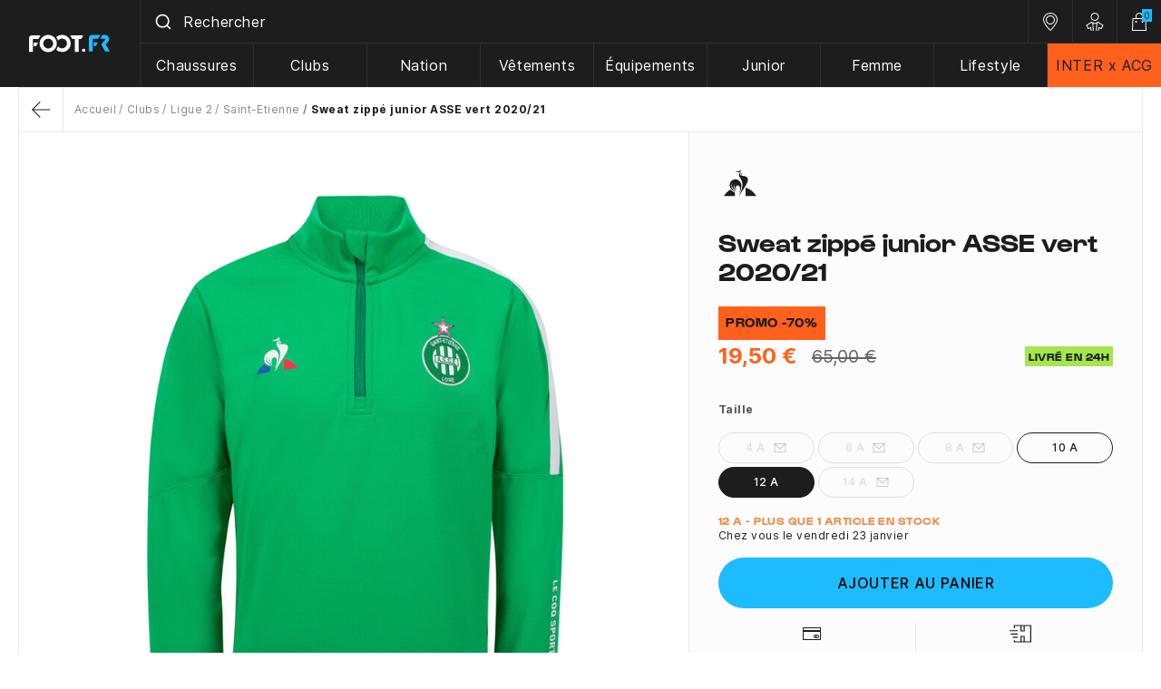

--- FILE ---
content_type: text/html; charset=utf-8
request_url: https://www.foot.fr/saint-etienne/sweat-zippe-junior-asse-vert-2020-21-20575.html
body_size: 35082
content:
<!doctype html>
<html lang="fr-FR">

<head>
    
        
  <meta charset="utf-8">



  <meta name="viewport" content="width=device-width, initial-scale=1">



    
          <title>Sweat zippé junior ASSE vert 2020/21 sur Foot.fr</title>
        
    <script data-keepinline="true"> kstgData = {"debug":1,"cache_used":0,"currency":"EUR","select_item_selectors":[{"c":"article[data-id-product]","l":"a"},{"c":".ajax_block_product","l":"a.product-name,a.product_img_link,a.lnk_view,a.quick-view-mobile"}],"add_shipping_info_btn_submit":"#checkout-delivery-step button[type=submit]","add_shipping_info_selectors":[{"r":".delivery-options .delivery-option","n":".carrier-name"},{"r":".delivery_options .delivery_option","n":"table > tbody > tr > td:nth-child(3) > strong"}],"add_payment_info_selectors":[{"r":".payment-options .payment-option","n":"label span"}],"waitingTime":"0","isCheckout":0,"concatenateProductAttributeSeparator":"_","variants":"aHR0cHM6Ly93d3cuZm9vdC5mci9tb2R1bGUva2l4ZWxsdGFnL3ZhcmlhbnRzP2FqYXg9MSZpZF9jdXJyZW5jeT0x","async":"aHR0cHM6Ly93d3cuZm9vdC5mci9tb2R1bGUva2l4ZWxsdGFnL2FzeW5jP2FqYXg9MSZpZF9jdXJyZW5jeT0x","isOpc":0,"automaticEvent":1,"currentList":null,"currentListId":null,"ecommPagetype":"product","extraEventsBefore":["{\"event\":\"kixelltag_consent_waiting\"}"],"extraEventsAfter":["{\"event\":\"view_item\"}"],"kevent":"kixelltag_page_view","settings":{"cookie_enable":1,"cdelay":390,"tce":0,"async":"aHR0cHM6Ly93d3cuZm9vdC5mci9tb2R1bGUva2l4ZWxsdGFnL2FzeW5jP2FqYXg9MSZpZF9jdXJyZW5jeT0x","is":1,"il":1,"scb":0,"wt":"0","cma":1},"content":{"sv":"Voir nos partenaires \u2192","sp":"\u2190 Voir les finalit\u00e9s","vacf":"Le partenaire demande son consentement pour :","tfsp":"En support de ces activit\u00e9s, ce site et nos partenaires peuvent \u00e9galement proc\u00e9der aux traitements de donn\u00e9es suivants :","valicf":"Le partenaire se repose sur son int\u00e9r\u00eat l\u00e9gitime pour :","vpt":"Politique de confidentialit\u00e9","nvapp":"partenaires demandent votre consentement pour cette activit\u00e9","nvaps":"partenaire demande votre consentement pour cette activit\u00e9","nvalpp":"partenaires se reposent sur leur int\u00e9r\u00eat l\u00e9gitime pour cette activit\u00e9","nvalps":"partenaire se repose sur son int\u00e9r\u00eat l\u00e9gitime pour cette activit\u00e9","nvupp":"partenaires utilisent cette activit\u00e9","nvups":"partenaire utilise cette activit\u00e9","it":"Illustration(s) :","ptct":"Cookies techniques","ptctx":"Cette finalit\u00e9 est requise par notre site pour fonctionner normalement et ne peut pas \u00eatre d\u00e9sactiv\u00e9e.","ptcc":"REQUIS"}}; (function(w,d,s){ var f=d.getElementsByTagName(s)[0],j=d.createElement(s); j.async=true; j.src='https://www.foot.fr//modules/kixelltag/views/js/kst-4.0.1.js';f.parentNode.insertBefore(j,f); })(window,document,'script'); window.dataLayer = window.dataLayer || []; function ktConsent(){dataLayer.push(arguments);} ktConsent('consent', 'default', {"ad_storage":"denied","ad_user_data":"denied","ad_personalization":"denied","analytics_storage":"denied"}); var _KT=function(){var n=window;return{trigger:function(t,e,i){!function(t,e,i){if(void 0!==n.dataLayer){var o={event:void 0===t?"event":t};if(void 0!==e){for(const n in e)if(e.hasOwnProperty(n)){let t=e[n];o[n]=t}void 0!==i&&(o.eventTimeout=2e3,o.eventCallback=function(){document.location=i}),n.dataLayer.push(o)}}}(t,e,i)}}}(); var _K=function(){function c(e,t,n,o,i,v,a){void 0!==d.dataLayer&&((o={event:void 0===o?"kEvent":o}).eventCategory=void 0===n?"Ecommerce":n,void 0!==e&&(o.eventAction=e,"string"==typeof t&&(o.eventLabel=t),void 0!==a&&(o.eventValue=a),void 0!==i&&i&&(o.ecommerce=i),void 0!==v&&(o.eventTimeout=2e3,o.eventCallback=function(){document.location=v}),d.dataLayer.push(o),void 0!==d._mtm&&d._mtm.push(o)))}var d=window;return{t:function(e,t,n,o,i,v){c(e,t,n,o,null,i,v)},te:function(e,t,n,o,i,v,a){c(n=void 0===n?e:n,o,i,e,t,v,a)}}}(); var kstDL = {}; window.dataLayer = window.dataLayer || []; kstDL = {"s":{"cl":"fr","cc":"EUR","pt":"product","pi":20575,"cm":1},"ud":{"c":0,"l":0},"ecommerce":{"currency":"EUR","value":"19.5","items":[{"id":"20575-153812","item_id":"20575-153812","item_id_product":20575,"item_id_variant":153812,"item_meta":"20575_153812","item_ref":"2020064","item_name":"Sweat zippe junior ASSE vert 2020\/21","item_brand":"Le Coq Sportif","item_category":"Clubs","item_category2":"Ligue 2","item_category3":"Saint-Etienne","item_variant":"Taille 12 A","price":"19.5","quantity":1}]},"google_tag_params":{"enable":1,"ecomm_pagetype":"product","ecomm_prodid":"20575_153812","ecomm_totalvalue":19.5,"ecomm_category":"Saint-Etienne","ecomm_depth":4},"cart":{"summary":[]},"pixels":{"analytics":{"enable":1,"id":"G-GC8XM0T7X2"},"google_ads":{"enable":1,"conversion_id":"880224319","conversion_label":"0kP2CJDaqIYBEL_Q3KMD","remarketing_enable":1},"facebook":{"enable":1,"id":"1630798233900104","i":"id","sp":"_"},"twitter":{"enable":0},"pinterest":{"enable":1,"id":"2614458348667"},"bing":{"enable":0},"tiktok":{"enable":1,"id":"C7FDV77B3D4VREVL1Q3G"},"snapchat":{"enable":0},"fathom":{"enable":0},"plausible":{"enable":0},"matomo":{"enable":0},"mautic":{"enable":0},"kelkoo":{"enable":0},"criteo":{"enable":0},"target_to_sell":{"enable":0}},"pageDepth":{"page":"product","fullDepth":{"depth1":"Clubs","depth2":"Ligue 2","depth3":"Saint-Etienne","depth4":"Sweat zippe junior ASSE vert 2020\/21"},"depth":{"value":4,"name":"Sweat zippe junior ASSE vert 2020\/21"}},"kixelltag":{"vendors":"iab:755,kcv:143,atp:89,atp:3331,iab:1126,kcv:381,kcv:44,kcv:403,kcv:97","vendors_denied":"iab:755,kcv:143,atp:89,atp:3331,iab:1126,kcv:381,kcv:44,kcv:403,kcv:97"}};dataLayer.push(kstDL); (function (w, d, s, l, i) { w[l] = w[l] || []; w[l].push({'gtm.start':new Date().getTime(), event: 'gtm.js'}); var f = d.getElementsByTagName(s)[0], j = d.createElement(s), dl = l != 'dataLayer' ? '&l=' + l : ''; j.async = true; j.src = 'https://www.googletagmanager.com/gtm.js?id=' + i + dl; f.parentNode.insertBefore(j, f); })(window, document, 'script', 'dataLayer', 'GTM-T3ZS5ZD'); dataLayer.push({"event":"kixelltag_consent_waiting"}); dataLayer.push({ 'event': 'kixelltag_page_view' }); dataLayer.push({"event":"view_item"}); </script>



      <script type="text/javascript" src="https://challenges.cloudflare.com/turnstile/v0/api.js" async></script>


  <script type="text/javascript">
        var PAYPLUG_DOMAIN = "https:\/\/secure.payplug.com";
        var ajaxAdvMenuCtrl = "https:\/\/www.foot.fr\/module\/rocketadvancedmenu\/ajax?ajax=1";
        var ajaxRefreshReviewsUrl = "https:\/\/www.foot.fr\/module\/rocketnetreviews\/ajax?ajax=1";
        var applePayIdCart = null;
        var applePayMerchantSessionAjaxURL = "https:\/\/www.foot.fr\/module\/payplug\/dispatcher";
        var applePayPaymentAjaxURL = "https:\/\/www.foot.fr\/module\/payplug\/validation";
        var applePayPaymentRequestAjaxURL = "https:\/\/www.foot.fr\/module\/payplug\/applepaypaymentrequest";
        var attributesHoverAjax = "https:\/\/www.foot.fr\/module\/rocketattributesminiat\/ajax?token=3f294319c8b87951f11de58b78e1a6fd&ajax=1";
        var is_sandbox_mode = false;
        var module_name = "payplug";
        var payplug_ajax_url = "https:\/\/www.foot.fr\/module\/payplug\/ajax";
        var payplug_transaction_error_message = "    <div class=\"payplugMsg_wrapper\">\n                                    <p  class=\"payplugMsg_error\" >La transaction n&#039;a pas pu aboutir, et votre carte n&#039;a pas \u00e9t\u00e9 d\u00e9bit\u00e9e.<\/p>\n                                        <button type=\"button\" class=\"payplugMsg_button\" name=\"card_deleted\">Ok<\/button>\n        \n            <\/div>\n";
        var prestashop = {"cart":{"products":[],"totals":{"total":{"type":"total","label":"Total","amount":0,"value":"0,00\u00a0\u20ac"},"total_including_tax":{"type":"total","label":"Total TTC","amount":0,"value":"0,00\u00a0\u20ac"},"total_excluding_tax":{"type":"total","label":"Total HT :","amount":0,"value":"0,00\u00a0\u20ac"}},"subtotals":{"products":{"type":"products","label":"Sous-total","amount":0,"value":"0,00\u00a0\u20ac"},"discounts":null,"shipping":{"type":"shipping","label":"Livraison","amount":0,"value":""},"tax":{"type":"tax","label":"Taxes incluses","amount":0,"value":"0,00\u00a0\u20ac"}},"products_count":0,"summary_string":"0 articles","vouchers":{"allowed":1,"added":[]},"discounts":[],"minimalPurchase":0,"minimalPurchaseRequired":""},"currency":{"id":1,"name":"Euro","iso_code":"EUR","iso_code_num":"978","sign":"\u20ac"},"customer":{"lastname":null,"firstname":null,"email":null,"birthday":null,"newsletter":null,"newsletter_date_add":null,"optin":null,"website":null,"company":null,"siret":null,"ape":null,"is_logged":false,"gender":{"type":null,"name":null},"addresses":[]},"country":{"id_zone":10,"id_currency":0,"call_prefix":33,"iso_code":"FR","active":"1","contains_states":"0","need_identification_number":"0","need_zip_code":"1","zip_code_format":"NNNNN","display_tax_label":"0","name":"France M\u00e9tropolitaine et Corse","id":8},"language":{"name":"Fran\u00e7ais (French)","iso_code":"fr","locale":"fr-FR","language_code":"fr","active":"1","is_rtl":"0","date_format_lite":"d\/m\/Y","date_format_full":"d\/m\/Y H:i:s","id":1},"page":{"title":"","canonical":"https:\/\/www.foot.fr\/saint-etienne\/sweat-zippe-junior-asse-vert-2020-21-20575.html","meta":{"title":"Sweat zipp\u00e9 junior ASSE vert 2020\/21","description":"Vente Sweat zipp\u00e9 junior ASSE vert 2020\/21 au meilleur prix - Livraison en 24h gratuite d\u00e8s 70\u20ac d'achat.","keywords":"","robots":"index"},"page_name":"product","body_classes":{"lang-fr":true,"lang-rtl":false,"country-FR":true,"currency-EUR":true,"layout-full-width":true,"page-product":true,"tax-display-disabled":true,"page-customer-account":false,"product-id-20575":true,"product-Sweat zipp\u00e9 junior ASSE vert 2020\/21":true,"product-id-category-569":true,"product-id-manufacturer-18":true,"product-id-supplier-18":true,"product-available-for-order":true},"admin_notifications":[],"password-policy":{"feedbacks":{"0":"Tr\u00e8s faible","1":"Faible","2":"Moyenne","3":"Fort","4":"Tr\u00e8s fort","Straight rows of keys are easy to guess":"Les suites de touches sur le clavier sont faciles \u00e0 deviner","Short keyboard patterns are easy to guess":"Les mod\u00e8les courts sur le clavier sont faciles \u00e0 deviner.","Use a longer keyboard pattern with more turns":"Utilisez une combinaison de touches plus longue et plus complexe.","Repeats like \"aaa\" are easy to guess":"Les r\u00e9p\u00e9titions (ex. : \"aaa\") sont faciles \u00e0 deviner.","Repeats like \"abcabcabc\" are only slightly harder to guess than \"abc\"":"Les r\u00e9p\u00e9titions (ex. : \"abcabcabc\") sont seulement un peu plus difficiles \u00e0 deviner que \"abc\".","Sequences like abc or 6543 are easy to guess":"Les s\u00e9quences (ex. : abc ou 6543) sont faciles \u00e0 deviner.","Recent years are easy to guess":"Les ann\u00e9es r\u00e9centes sont faciles \u00e0 deviner.","Dates are often easy to guess":"Les dates sont souvent faciles \u00e0 deviner.","This is a top-10 common password":"Ce mot de passe figure parmi les 10 mots de passe les plus courants.","This is a top-100 common password":"Ce mot de passe figure parmi les 100 mots de passe les plus courants.","This is a very common password":"Ceci est un mot de passe tr\u00e8s courant.","This is similar to a commonly used password":"Ce mot de passe est similaire \u00e0 un mot de passe couramment utilis\u00e9.","A word by itself is easy to guess":"Un mot seul est facile \u00e0 deviner.","Names and surnames by themselves are easy to guess":"Les noms et les surnoms seuls sont faciles \u00e0 deviner.","Common names and surnames are easy to guess":"Les noms et les pr\u00e9noms courants sont faciles \u00e0 deviner.","Use a few words, avoid common phrases":"Utilisez quelques mots, \u00e9vitez les phrases courantes.","No need for symbols, digits, or uppercase letters":"Pas besoin de symboles, de chiffres ou de majuscules.","Avoid repeated words and characters":"\u00c9viter de r\u00e9p\u00e9ter les mots et les caract\u00e8res.","Avoid sequences":"\u00c9viter les s\u00e9quences.","Avoid recent years":"\u00c9vitez les ann\u00e9es r\u00e9centes.","Avoid years that are associated with you":"\u00c9vitez les ann\u00e9es qui vous sont associ\u00e9es.","Avoid dates and years that are associated with you":"\u00c9vitez les dates et les ann\u00e9es qui vous sont associ\u00e9es.","Capitalization doesn't help very much":"Les majuscules ne sont pas tr\u00e8s utiles.","All-uppercase is almost as easy to guess as all-lowercase":"Un mot de passe tout en majuscules est presque aussi facile \u00e0 deviner qu'un mot de passe tout en minuscules.","Reversed words aren't much harder to guess":"Les mots invers\u00e9s ne sont pas beaucoup plus difficiles \u00e0 deviner.","Predictable substitutions like '@' instead of 'a' don't help very much":"Les substitutions pr\u00e9visibles comme '\"@\" au lieu de \"a\" n'aident pas beaucoup.","Add another word or two. Uncommon words are better.":"Ajoutez un autre mot ou deux. Pr\u00e9f\u00e9rez les mots peu courants."}}},"shop":{"name":"Foot.FR","logo":"https:\/\/www.foot.fr\/img\/logo-1697466006.jpg","stores_icon":"https:\/\/www.foot.fr\/img\/logo_stores.png","favicon":"https:\/\/www.foot.fr\/img\/favicon.ico"},"core_js_public_path":"\/themes\/","urls":{"base_url":"https:\/\/www.foot.fr\/","current_url":"https:\/\/www.foot.fr\/saint-etienne\/sweat-zippe-junior-asse-vert-2020-21-20575.html","shop_domain_url":"https:\/\/www.foot.fr","img_ps_url":"https:\/\/www.foot.fr\/img\/","img_cat_url":"https:\/\/www.foot.fr\/img\/c\/","img_lang_url":"https:\/\/www.foot.fr\/img\/l\/","img_prod_url":"https:\/\/www.foot.fr\/img\/p\/","img_manu_url":"https:\/\/www.foot.fr\/img\/m\/","img_sup_url":"https:\/\/www.foot.fr\/img\/su\/","img_ship_url":"https:\/\/www.foot.fr\/img\/s\/","img_store_url":"https:\/\/www.foot.fr\/img\/st\/","img_col_url":"https:\/\/www.foot.fr\/img\/co\/","img_url":"https:\/\/www.foot.fr\/themes\/foot2\/assets\/img\/","css_url":"https:\/\/www.foot.fr\/themes\/foot2\/assets\/css\/","js_url":"https:\/\/www.foot.fr\/themes\/foot2\/assets\/js\/","pic_url":"https:\/\/www.foot.fr\/upload\/","theme_assets":"https:\/\/www.foot.fr\/themes\/foot2\/assets\/","theme_dir":"https:\/\/www.foot.fr\/themes\/foot2\/","pages":{"address":"https:\/\/www.foot.fr\/adresse","addresses":"https:\/\/www.foot.fr\/adresses","authentication":"https:\/\/www.foot.fr\/connexion","manufacturer":"https:\/\/www.foot.fr\/marques","cart":"https:\/\/www.foot.fr\/panier","category":"https:\/\/www.foot.fr\/index.php?controller=category","cms":"https:\/\/www.foot.fr\/index.php?controller=cms","contact":"https:\/\/www.foot.fr\/nous-contacter","discount":"https:\/\/www.foot.fr\/reduction","guest_tracking":"https:\/\/www.foot.fr\/suivi-commande-invite","history":"https:\/\/www.foot.fr\/historique-commandes","identity":"https:\/\/www.foot.fr\/identite","index":"https:\/\/www.foot.fr\/","my_account":"https:\/\/www.foot.fr\/mon-compte","order_confirmation":"https:\/\/www.foot.fr\/confirmation-commande","order_detail":"https:\/\/www.foot.fr\/index.php?controller=order-detail","order_follow":"https:\/\/www.foot.fr\/suivi-commande","order":"https:\/\/www.foot.fr\/commande","order_return":"https:\/\/www.foot.fr\/index.php?controller=order-return","order_slip":"https:\/\/www.foot.fr\/avoirs","pagenotfound":"https:\/\/www.foot.fr\/page-introuvable","password":"https:\/\/www.foot.fr\/recuperation-mot-de-passe","pdf_invoice":"https:\/\/www.foot.fr\/index.php?controller=pdf-invoice","pdf_order_return":"https:\/\/www.foot.fr\/index.php?controller=pdf-order-return","pdf_order_slip":"https:\/\/www.foot.fr\/index.php?controller=pdf-order-slip","prices_drop":"https:\/\/www.foot.fr\/promotions","product":"https:\/\/www.foot.fr\/index.php?controller=product","registration":"https:\/\/www.foot.fr\/inscription","search":"https:\/\/www.foot.fr\/recherche","sitemap":"https:\/\/www.foot.fr\/plan-site","stores":"https:\/\/www.foot.fr\/magasins","supplier":"https:\/\/www.foot.fr\/fournisseur","new_products":"https:\/\/www.foot.fr\/nouveaux-produits","brands":"https:\/\/www.foot.fr\/marques","register":"https:\/\/www.foot.fr\/inscription","order_login":"https:\/\/www.foot.fr\/commande?login=1"},"alternative_langs":[],"actions":{"logout":"https:\/\/www.foot.fr\/?mylogout="},"no_picture_image":{"bySize":{"small_default":{"url":"https:\/\/www.foot.fr\/img\/p\/fr-default-small_default.jpg","width":98,"height":98},"cart_default":{"url":"https:\/\/www.foot.fr\/img\/p\/fr-default-cart_default.jpg","width":125,"height":125},"home_default":{"url":"https:\/\/www.foot.fr\/img\/p\/fr-default-home_default.jpg","width":250,"height":250},"medium_default":{"url":"https:\/\/www.foot.fr\/img\/p\/fr-default-medium_default.jpg","width":452,"height":452},"large_default":{"url":"https:\/\/www.foot.fr\/img\/p\/fr-default-large_default.jpg","width":900,"height":900},"pdt_1500":{"url":"https:\/\/www.foot.fr\/img\/p\/fr-default-pdt_1500.jpg","width":1500,"height":1500}},"small":{"url":"https:\/\/www.foot.fr\/img\/p\/fr-default-small_default.jpg","width":98,"height":98},"medium":{"url":"https:\/\/www.foot.fr\/img\/p\/fr-default-medium_default.jpg","width":452,"height":452},"large":{"url":"https:\/\/www.foot.fr\/img\/p\/fr-default-pdt_1500.jpg","width":1500,"height":1500},"legend":""}},"configuration":{"display_taxes_label":false,"display_prices_tax_incl":true,"is_catalog":false,"show_prices":true,"opt_in":{"partner":true},"quantity_discount":{"type":"discount","label":"Remise sur prix unitaire"},"voucher_enabled":1,"return_enabled":1},"field_required":[],"breadcrumb":{"links":[{"title":"Accueil","url":"https:\/\/www.foot.fr\/"},{"title":"Clubs","url":"https:\/\/www.foot.fr\/clubs-562"},{"title":"Ligue 2","url":"https:\/\/www.foot.fr\/ligue-2-1212"},{"title":"Saint-Etienne","url":"https:\/\/www.foot.fr\/saint-etienne-569"},{"title":"Sweat zipp\u00e9 junior ASSE vert 2020\/21","url":"https:\/\/www.foot.fr\/saint-etienne\/sweat-zippe-junior-asse-vert-2020-21-20575.html"}],"count":5},"link":{"protocol_link":"https:\/\/","protocol_content":"https:\/\/"},"time":1768986216,"static_token":"3f294319c8b87951f11de58b78e1a6fd","token":"983a98bd9544ed56512c8945bce89ad0","debug":false,"modules":{"classicrockettheme":{"cccjs_version":236,"ccccss_version":240},"rocketnetreviews":{"site_global_nb_reviews":"11949","site_global_rating":"4.8","site_global_rating_10":"9.6","netreviewlink":"https:\/\/www.avis-verifies.com\/avis-clients\/foot.fr"},"rocketextrastore":null,"prestarockettheme":{"logo":{"url":false,"width":false,"height":false},"logo_alt":{"url":false,"width":false,"height":false},"account":{"title_account":"FOOT.FR","description_account":"Achat de maillots, surv\u00eatements &amp; chaussures de foot sur Foot.fr \u00e9quipement et accessoires de supporters, Livraison 24\/48H &amp; Promo : Clubs Fran\u00e7ais, Clubs Etrangers &amp; Equipes Nationales. La boutique des fans de football","image":{"url":"https:\/\/www.foot.fr\/img\/prestarockettheme\/foot-fr-account-bg.png?v=1716281616","width":"1512","height":"508"}},"category":{"category_switch":""},"product":{"product_layout":"tabs"},"cccjs_version":"236","ccccss_version":"240"},"rocketseopagination":null,"footfr":{"version":236,"is_register":false}}};
        var psemailsubscription_subscription = "https:\/\/www.foot.fr\/module\/ps_emailsubscription\/subscription";
        var rckt_bsv = 5;
        var readBannerLink = "https:\/\/www.foot.fr\/module\/rocketbanner\/ajax?token=983a98bd9544ed56512c8945bce89ad0&action=read_banner&ajax=1";
      </script>



    <!-- Classic Rocket by Prestarocket-->    <link rel="preconnect" href="https://72afci8mcp-dsn.algolia.net/" crossorigin>
    <link rel="preconnect" href="https://72afci8mcp-algolia.net/" crossorigin>
    <link rel="preconnect" href="https://72afci8mcp-1.algolianet.com/" crossorigin>
    <link rel="preconnect" href="https://72afci8mcp-2.algolianet.com/" crossorigin>
    <link rel="preconnect" href="https://72afci8mcp-3.algolianet.com/" crossorigin>


<script type="text/javascript">
	zendesk_subdomain = "foot";
	zendesk_iso = "fr";
</script>
<script type="text/javascript">
    opartStatSaveSessionUrl = "https://www.foot.fr/module/opartstat/saveSession?ajax=1";
    opartStatSaveSessionUrl = opartStatSaveSessionUrl.replace(/&amp;/g, '&');
    opartControllerName = "ProductController";
    opartElementId = "20575";
    opartshopId = "1";
    opartUserAgent = "Mozilla/5.0 (Macintosh; Intel Mac OS X 10_15_7) AppleWebKit/537.36 (KHTML, like Gecko) Chrome/131.0.0.0 Safari/537.36; ClaudeBot/1.0; +claudebot@anthropic.com)";
</script>
<script async src="/modules/opartstat/views/js/saveSession.js"></script>

<script src="https://cdn.brevo.com/js/sdk-loader.js" async></script>
<script>
    window.Brevo = window.Brevo || [];
    Brevo.push([
        "init",
        {
            client_key: "18qwvejvnxykx1f65u0zdb5q",
            email_id: "",
        },
    ]);
</script>





      <link rel="stylesheet" href="https://www.foot.fr/themes/foot2/assets/css/theme.css" type="text/css" media="all">
  <link rel="stylesheet" href="https://www.foot.fr/modules/rocketadvancedmenu/views/css/menu.css" type="text/css" media="all">
  <link rel="stylesheet" href="https://www.foot.fr/modules/rocketadvancedmenu/views/css/menu-mobile.css" type="text/css" media="all">
  <link rel="stylesheet" href="https://www.foot.fr/modules/paypal/views/css/paypal_fo.css" type="text/css" media="all">
  <link rel="stylesheet" href="https://www.foot.fr/modules/kixelltag/views/css/kst-design-1.css" type="text/css" media="all">
  <link rel="stylesheet" href="https://www.foot.fr/modules/kixelltag/views/css/kst-custom.css" type="text/css" media="all">
  <link rel="stylesheet" href="https://www.foot.fr/modules/payplug/views//css/front-v4.17.2.css" type="text/css" media="all">
  <link rel="stylesheet" href="https://www.foot.fr/modules/pixel_cloudflare_turnstile/views/css/turnstile.css" type="text/css" media="all">
  <link rel="stylesheet" href="https://www.foot.fr/themes/foot2/modules/rocketwordpress/views/css/main.css" type="text/css" media="all">
  <link rel="stylesheet" href="https://www.foot.fr/themes/foot2/modules/rocketnetreviews/views/css/main.css" type="text/css" media="all">
  <link rel="stylesheet" href="https://www.foot.fr/modules/rocketbanner/views/css/rocketbanner.css" type="text/css" media="all">
  <link rel="stylesheet" href="https://www.foot.fr/themes/foot2/modules/rocketalgolia/views/css/main.css" type="text/css" media="all">
  <link rel="stylesheet" href="https://www.foot.fr/themes/foot2/modules/rocketcmsshortcode/views/css/main.css" type="text/css" media="all">
  <link rel="stylesheet" href="https://www.foot.fr/themes/classic-rocket/assets/css/custom.css" type="text/css" media="all">


    
<link rel="stylesheet" href="https://www.foot.fr/themes/classic-rocket/assets/css/swiffy-slider.css" type="text/css" media="all">



    <link rel="preload" href="https://www.foot.fr/themes/foot2/assets/fonts/Gustavo-Bold.woff2" as="font" type="font/woff2" crossorigin="anonymous">
<link rel="preload" href="https://www.foot.fr/themes/foot2/assets/fonts/Inter-Bold.woff2" as="font" type="font/woff2" crossorigin="anonymous">
<link rel="preload" href="https://www.foot.fr/themes/foot2/assets/fonts/Inter-Regular.woff2" as="font" type="font/woff2" crossorigin="anonymous">
<link rel="preload" href="https://www.foot.fr/themes/foot2/assets/fonts/Inter-Medium.woff2" as="font" type="font/woff2" crossorigin="anonymous">



  <script src="https://www.foot.fr/themes/foot2/assets/js/aaa.js" data-keepinline defer></script>




              <meta name="description" content="Vente Sweat zippé junior ASSE vert 2020/21 au meilleur prix - Livraison en 24h gratuite dès 70€ d&#039;achat.">
          <meta name="keywords" content="">
            
          <link rel="canonical" href="https://www.foot.fr/saint-etienne/sweat-zippe-junior-asse-vert-2020-21-20575.html">
            
            

    
        <script type="application/ld+json">
  {
    "@context": "https://schema.org",
    "@type": "Organization",
    "name" : "Foot.FR",
    "url" : "https://www.foot.fr/"
         ,"logo": {
        "@type": "ImageObject",
        "url":"https://www.foot.fr/img/logo-1697466006.jpg"
      }
      }
</script>

<script type="application/ld+json">
  {
    "@context": "https://schema.org",
    "@type": "WebPage",
    "isPartOf": {
      "@type": "WebSite",
      "url":  "https://www.foot.fr/",
      "name": "Foot.FR"
    },
    "name": "Sweat zippé junior ASSE vert 2020/21",
    "url":  "https://www.foot.fr/saint-etienne/sweat-zippe-junior-asse-vert-2020-21-20575.html"
  }
</script>


  <script type="application/ld+json">
    {
      "@context": "https://schema.org",
      "@type": "BreadcrumbList",
      "itemListElement": [
                  {
            "@type": "ListItem",
            "position": 1,
            "name": "Accueil",
            "item": "https://www.foot.fr/"
          },                  {
            "@type": "ListItem",
            "position": 2,
            "name": "Clubs",
            "item": "https://www.foot.fr/clubs-562"
          },                  {
            "@type": "ListItem",
            "position": 3,
            "name": "Ligue 2",
            "item": "https://www.foot.fr/ligue-2-1212"
          },                  {
            "@type": "ListItem",
            "position": 4,
            "name": "Saint-Etienne",
            "item": "https://www.foot.fr/saint-etienne-569"
          },                  {
            "@type": "ListItem",
            "position": 5,
            "name": "Sweat zippé junior ASSE vert 2020/21",
            "item": "https://www.foot.fr/saint-etienne/sweat-zippe-junior-asse-vert-2020-21-20575.html"
          }              ]
    }
  </script>
    

    
    <script type="application/ld+json">
  {
    "@context": "https://schema.org/",
    "@type": "Product",
    
    "name": "Sweat zippé junior ASSE vert 2020/21",
    "description": "Vente Sweat zippé junior ASSE vert 2020/21 au meilleur prix - Livraison en 24h gratuite dès 70€ d&#039;achat.",
    "category": "Saint-Etienne",
    "image" :"https://www.foot.fr/67586-home_default/sweat-zippe-junior-asse-vert-2020-21.jpg",    "sku": "2020064",
    "mpn": "2020064"
        ,
      "brand": {
        "@type": "Brand",
        "name": "Le Coq Sportif"
      }
                ,
      "offers": {
        "@type": "Offer",
        "priceCurrency": "EUR",
        "name": "Sweat zippé junior ASSE vert 2020/21",
        "price": "19.5",
        "url": "https://www.foot.fr/saint-etienne/sweat-zippe-junior-asse-vert-2020-21-20575.html",
        "priceValidUntil": "2026-02-05",
                  "image": ["https://www.foot.fr/67586-pdt_1500/sweat-zippe-junior-asse-vert-2020-21.jpg","https://www.foot.fr/67587-pdt_1500/sweat-zippe-junior-asse-vert-2020-21.jpg"],
                "sku": "2020064",
        "mpn": "2020064",
                                "availability": "https://schema.org/InStock",
        "seller": {
          "@type": "Organization",
          "name": "Foot.FR"
        }
      }
        
  }
</script>

    
      <meta property="og:title" content="Sweat zippé junior ASSE vert 2020/21"/>
      <meta property="og:description" content="Vente Sweat zippé junior ASSE vert 2020/21 au meilleur prix - Livraison en 24h gratuite dès 70€ d&#039;achat."/>
      <meta property="og:url" content="https://www.foot.fr/saint-etienne/sweat-zippe-junior-asse-vert-2020-21-20575.html"/>
      <meta property="og:site_name" content="Foot.FR"/>
            



  <meta http-equiv="x-ua-compatible" content="ie=edge">



  <link rel="icon" type="image/vnd.microsoft.icon" href="https://www.foot.fr/img/favicon.ico?1718871712">
  <link rel="shortcut icon" type="image/x-icon" href="https://www.foot.fr/img/favicon.ico?1718871712">



    
  <meta property="og:type" content="product">
          <meta property="og:image" content="https://www.foot.fr/67586-pdt_1500/sweat-zippe-junior-asse-vert-2020-21.jpg">
    
          <meta property="product:pretax_price:amount" content="16.25001">
      <meta property="product:pretax_price:currency" content="EUR">
      <meta property="product:price:amount" content="19.5">
      <meta property="product:price:currency" content="EUR">
        
</head>

<body id="product" class="lang-fr country-fr currency-eur layout-full-width page-product tax-display-disabled product-id-20575 product-sweat-zippe-junior-asse-vert-2020-21 product-id-category-569 product-id-manufacturer-18 product-id-supplier-18 product-available-for-order "
      data-instant-whitelist data-instant-intensity="150">


    <noscript><iframe src="https://www.googletagmanager.com/ns.html?id=GTM-T3ZS5ZD&nojscript=true"
                  height="0" width="0" style="display:none;visibility:hidden"></iframe></noscript>



    

<header id="header" class="c-hdr__container c-header">
    
  <div id="js-header-stck">
      

  


<div class="u-bg-secondary">
  <div class="l-hdr o-wrapper-xl">
    <a class="c-hdr__logo u-d-block" href="https://www.foot.fr/" title="Logo Foot">
            <svg width="90" height="20" viewBox="0 0 90 20" fill="none" xmlns="http://www.w3.org/2000/svg">
        <g fill-rule="evenodd" clip-rule="evenodd">
          <path
            d="M11.615 10c0-5.25 4.26-9.5 9.515-9.5 5.255 0 9.515 4.255 9.515 9.5s-4.26 9.5-9.515 9.5c-5.255 0-9.515-4.25-9.515-9.5Zm4.095.055c0 2.98 2.435 5.41 5.42 5.41s5.42-2.43 5.42-5.41-2.435-5.41-5.42-5.41-5.42 2.43-5.42 5.41Zm45.8 6.13c.33.33.5.775.5 1.27s-.165.94-.5 1.27c-.33.33-.775.495-1.27.495s-.94-.165-1.27-.495c-.33-.33-.495-.775-.495-1.27s.165-.94.495-1.27c.33-.33.775-.55 1.27-.55.495.055.94.22 1.27.55ZM12.72.94H4.095C1.55.885.165 1.935 0 4.145V19.22h4.205V5.03h6.14L12.72.94Zm32.58 0 2.38 4.085h2.765v14.14h4.26V5.03h2.82l2.38-4.09H45.3ZM36.45.5c-2.49 0-4.755.94-6.47 2.485.885 1.16 1.605 2.485 1.99 3.865.995-1.38 2.6-2.32 4.425-2.32 2.985 0 5.42 2.43 5.42 5.41s-2.435 5.41-5.42 5.41c-1.825 0-3.485-.94-4.425-2.32-.39 1.435-1.105 2.76-1.99 3.865a9.638 9.638 0 0 0 6.47 2.485c5.255 0 9.515-4.25 9.515-9.5S41.76.5 36.45.5ZM7.69 13.035H5.2V9.06h4.76l-2.27 3.975Z"
            fill="#FCFCFC" />
          <path
            d="m83.27 4.645-.117-.005h-4.538L80.94.5h3.265c.084.027.168.041.25.055a1.6 1.6 0 0 1 .25.055c.775.165 1.49.5 2.045 1.05.225.225.445.445.61.72.555.77.885 1.71.885 2.705a4.59 4.59 0 0 1-1.325 3.26l-1.99 2.1c-.11.165-.22.33-.22.55 0 .165.055.33.165.495v.055l4.205 7.235h-5.035l-3.65-6.46a2.273 2.273 0 0 1-.385-1.215c0-.495.165-.94.44-1.27l.055-.055a.76.76 0 0 1 .165-.22l.5-.55 2.6-2.87.055-.055c.165-.115.275-.335.275-.61v-.11a.834.834 0 0 0-.83-.72ZM78.68.555h-8.575C67.505.5 66.18 1.55 66.01 3.7v15.075h4.205V4.645H76.3L78.68.56V.555ZM71.165 12.65h2.54l2.27-3.975h-4.81v3.975Z"
            fill="#1DBBFF" />
        </g>
      </svg>
    </a>
    <div class="c-hdr__section-search">
      <div class="c-hdr__menu u-d-mobile">
        <button class="c-hdr__action-btn u-d-mobile c-btn--unstyled /js js-show-mob-menu" data-target-mob=".js-top-menu"
          data-bs-target="#mobile_top_menu_wrapper" data-bs-toggle="offcanvas" aria-controls="mobile_top_menu_wrapper">
          <span class="c-icon c-icon--menu-burger c-icon--24" aria-hidden="true">
  <svg width="24" height="24" viewBox="0 0 24 24" fill="none" xmlns="http://www.w3.org/2000/svg">
<path fill-rule="evenodd" clip-rule="evenodd" d="M20 6H4V7H20V6ZM20 11.5H4V12.5H20V11.5ZM4 17H20V18H4V17Z"/>
</svg>
</span>
          <span class="u-visually-hidden">Menu list icon</span>
        </button>
      </div>
        <div id="js-autocompletev2" class="c-alsearchmobile"></div>

    </div>
    <div class="c-hdr__links">
      <a href="https://www.foot.fr/magasins" class="c-hdr__icon">
        <span class="c-icon c-icon--store c-icon--24" aria-hidden="true">
  <svg width="24" height="24" viewBox="0 0 24 24" fill="none" xmlns="http://www.w3.org/2000/svg">
<path fill-rule="evenodd" clip-rule="evenodd" d="M4 10C4 5.59 7.59 2 12 2C16.41 2 20 5.69 20 10C20 14.2395 12.8983 21.3138 12.3708 21.8393C12.362 21.848 12.3551 21.8549 12.35 21.86L12 22.2L11.65 21.86C11.6417 21.8517 11.6284 21.8385 11.6103 21.8207C10.9527 21.1701 4 14.2921 4 10ZM5 10C5 13.39 10.54 19.29 12 20.79C13.46 19.29 19 13.39 19 10C19 6.14 15.86 3 12 3C8.14 3 5 6.14 5 10ZM7 10C7 7.24 9.24 5 12 5C14.76 5 17 7.24 17 10C17 12.76 14.76 15 12 15C9.24 15 7 12.76 7 10ZM8 10C8 12.21 9.79 14 12 14C14.21 14 16 12.21 16 10C16 7.79 14.21 6 12 6C9.79 6 8 7.79 8 10Z"/>
</svg>
</span>
        <span class="u-visually-hidden">Nos magasins</span>
      </a>
      <div class="c-hdr__icon u-p-rel">
      <span class="c-hdr__action-btn u-l-o u-stretched-link" 
      data-dfg="lRHct92Yt42bt9icm5Cdv9mZuc3d39yL"
      title="Voir mon compte client">
      <span class="c-icon c-icon--account c-icon--24" aria-hidden="true">
  <svg width="24" height="24" viewBox="0 0 24 24" fill="none" xmlns="http://www.w3.org/2000/svg">
<path fill-rule="evenodd" clip-rule="evenodd" d="M16.4995 6.5C16.4995 8.99 14.4895 11 11.9995 11C9.50951 11 7.49951 8.99 7.49951 6.5C7.49951 4.01 9.50951 2 11.9995 2C14.4895 2 16.4995 4.01 16.4995 6.5ZM15.4995 6.5C15.4995 4.57 13.9295 3 11.9995 3C10.0695 3 8.49951 4.57 8.49951 6.5C8.49951 8.43 10.0695 10 11.9995 10C13.9295 10 15.4995 8.43 15.4995 6.5ZM15.0796 11.7L15.4596 11.89L15.5096 11.9L21.6996 15.71L19.4796 20.13L16.9196 19.18C16.7796 19.97 16.5396 21.36 16.5396 22.01H15.5396C15.5396 20.97 16.0296 18.51 16.0496 18.41L16.1596 17.84L18.9796 18.89L20.3796 16.09L15.3796 13.01C15.2196 13.19 15.0296 13.33 14.8396 13.47L14.8396 13.47L14.824 13.6741C14.6354 16.1352 14.2196 21.5631 14.2196 22.02H13.2196C13.2196 21.5 13.6296 16.07 13.7896 13.99C13.2696 14.16 12.6896 14.26 12.0296 14.26C11.3696 14.26 10.7896 14.16 10.2696 13.99C10.2934 14.3083 10.3239 14.7133 10.3584 15.1718C10.5421 17.6089 10.8396 21.5571 10.8396 22.02H9.83961C9.83961 21.5253 9.44149 16.3528 9.24772 13.8353C9.23779 13.7062 9.22839 13.5841 9.21961 13.47C9.01961 13.33 8.82961 13.19 8.66961 13.01L3.66961 16.09L5.06961 18.89L7.88961 17.84L7.99961 18.41C8.00109 18.4181 8.00513 18.439 8.01135 18.4711C8.08932 18.8742 8.50961 21.0468 8.50961 22.01H7.50961C7.50961 21.35 7.26961 19.97 7.12961 19.18L4.56961 20.13L2.34961 15.71L8.89961 11.67L9.16961 12.05C9.72961 12.84 10.6796 13.24 11.9996 13.24C13.3196 13.24 14.2696 12.84 14.8296 12.05L15.0796 11.7Z"/>
</svg>
</span>
    </span>
    <span class="u-visually-hidden">Customer Account</span>
</div><div class="c-hdr__icon c-hdr__cart u-p-rel">
  <div class="/js blockcart inactive" data-refresh-url="//www.foot.fr/module/ps_shoppingcart/ajax">
            <span class="c-hdr__action-btn">
                <span class="c-icon c-icon--cart c-icon--24" aria-hidden="true">
  <svg width="24" height="24" viewBox="0 0 24 24" fill="none" xmlns="http://www.w3.org/2000/svg">
<path fill-rule="evenodd" clip-rule="evenodd" d="M19.5 8H16V6C16 3.79 14.21 2 12 2C9.79 2 8 3.79 8 6V8H4.5L4 22H20L19.5 8ZM9 6C9 4.35 10.35 3 12 3C13.65 3 15 4.35 15 6V8H9V6ZM5.04 21L5.47 9H18.54L18.97 21H5.04ZM8.5 13C9.05228 13 9.5 12.5523 9.5 12C9.5 11.4477 9.05228 11 8.5 11C7.94772 11 7.5 11.4477 7.5 12C7.5 12.5523 7.94772 13 8.5 13ZM16.5 12C16.5 12.5523 16.0523 13 15.5 13C14.9477 13 14.5 12.5523 14.5 12C14.5 11.4477 14.9477 11 15.5 11C16.0523 11 16.5 11.4477 16.5 12Z"/>
</svg>
</span>
        <span class="c-hdr__cart-title u-d-none">Panier</span>
        <span class="c-hdr__cart-badge">0</span>
              </span>
      </div>
</div>
    </div>
    <div class="c-hdr__nav u-d-desktop">
           <nav class="u-d-desktop">
         <ul class="o-mm__items">
                         <li class="c-mm__nav-item js-has-submenu" data-id_mm="1">
  <a class="c-mm__nav-link"
    href="https://www.foot.fr/chaussures-253" data-id_mm="1">
      Chaussures
      </a>
</li>
                         <li class="c-mm__nav-item js-has-submenu" data-id_mm="2">
  <a class="c-mm__nav-link"
    href="https://www.foot.fr/clubs-562" data-id_mm="2">
      Clubs
      </a>
</li>
                         <li class="c-mm__nav-item js-has-submenu" data-id_mm="9">
  <a class="c-mm__nav-link"
    href="https://www.foot.fr/nations-603" data-id_mm="9">
      Nation
      </a>
</li>
                         <li class="c-mm__nav-item js-has-submenu" data-id_mm="3">
  <a class="c-mm__nav-link"
    href="https://www.foot.fr/sportswear-288" data-id_mm="3">
      Vêtements
      </a>
</li>
                         <li class="c-mm__nav-item js-has-submenu" data-id_mm="4">
  <a class="c-mm__nav-link"
    href="https://www.foot.fr/equipements-460" data-id_mm="4">
      Équipements
      </a>
</li>
                         <li class="c-mm__nav-item js-has-submenu" data-id_mm="7">
  <a class="c-mm__nav-link"
    href="https://www.foot.fr/juniors-630" data-id_mm="7">
      Junior
      </a>
</li>
                         <li class="c-mm__nav-item js-has-submenu" data-id_mm="10">
  <a class="c-mm__nav-link"
    href="https://www.foot.fr/femme-1149" data-id_mm="10">
      Femme
      </a>
</li>
                         <li class="c-mm__nav-item js-has-submenu" data-id_mm="6">
  <a class="c-mm__nav-link"
    href="https://www.foot.fr/lifestyle-1166" data-id_mm="6">
      Lifestyle
      </a>
</li>
                         <li class="c-mm__nav-item" data-id_mm="14">
  <a class="c-mm__nav-link c-mm__nav-link--discount"
    href="https://www.foot.fr/inter-milan-592" data-id_mm="14">
      INTER x ACG
      </a>
</li>
                   </ul>
     </nav>

    </div>
  </div>
</div>  </div>

</header>

<div id="wrapper" class="o-wrapper-xl">
    <div class="position-relative">
    <div id="dropdownMenuContainer"></div>
</div>

    
            
  <nav data-depth="5"
    class="o-wrapper c-breadcrumb__wrapper"
    aria-label="breadcrumb">
    <div class="c-breadcrumb">
      <button class="c-btn--unstyled c-breadcrumb__icon" onclick="javascript: history.go(-1)">
        <span class="c-icon c-icon--arrow-left" aria-hidden="true">
  <svg width="24" height="24" viewBox="0 0 24 24" fill="none" xmlns="http://www.w3.org/2000/svg">
<path d="M22.21 11.41H3.91L11.62 3.71L10.91 3L2 11.91L10.91 20.82L11.62 20.11L3.91 12.41H22.21V11.41Z"/>
</svg>
</span>
        <span class="u-visually-hidden">Return</span></a>
      </button>
      <div class="c-breadcrumb__content">
                  
                          <a class="c-breadcrumb__item c-breadcrumb__item--link" href="https://www.foot.fr/">Accueil</a>
                      
                  
                          <a class="c-breadcrumb__item c-breadcrumb__item--link" href="https://www.foot.fr/clubs-562">Clubs</a>
                      
                  
                          <a class="c-breadcrumb__item c-breadcrumb__item--link" href="https://www.foot.fr/ligue-2-1212">Ligue 2</a>
                      
                  
                          <a class="c-breadcrumb__item c-breadcrumb__item--link" href="https://www.foot.fr/saint-etienne-569">Saint-Etienne</a>
                      
                  
                          <span class="c-breadcrumb__item c-breadcrumb__item--active u-d-desktop" aria-current="page">Sweat zippé junior ASSE vert 2020/21</span>
                      
              </div>
    </div>
  </nav>
    

    
        
<aside id="notifications">
  <div class="/js notifications-container">
    
    
    
      </div>
</aside>
    
    
      <div class="">
          
            

            
              <main id="content-wrapper"
                    class="js-content-wrapper">
                  
                  
  <section id="main">
    <div id="content"
         class="o-pdt o-wrapper /js js-product-container product-container">
        
            
    
        <div class="c-pdt__left u-p-rel">
        
        
            <div class="c-pdt__img-container  /js js-images-container">
      <div id="product-images"
      class="swiffy-slider slider-item-ratio slider-item-ratio-1x1 slider-nav-round slider-nav-arrow slider-item-first-visible slider-item-last-visible slider-nav-autohide u-p-rel">
      
        <div class="c-pdt-thumb__list c-snap /js slider-container js-lightgallery-pdt-list">
              <div class="c-pdt-cover__item c-pdt-thumb__item c-snap__item slide-visible /js js-lightgallery-pdt" data-index="0">
          <picture>
                                    <source media="(max-width:992px)" srcset="https://www.foot.fr/67586-medium_default/sweat-zippe-junior-asse-vert-2020-21.jpg"
                  width="452"
                  height="452">
            <img class="u-img-fluid"
              srcset="https://www.foot.fr/67586-medium_default/sweat-zippe-junior-asse-vert-2020-21.jpg 320w,https://www.foot.fr/67586-large_default/sweat-zippe-junior-asse-vert-2020-21.jpg 720w,https://www.foot.fr/67586-large_default/sweat-zippe-junior-asse-vert-2020-21.jpg 1440w"
              sizes="(min-width: 1300px) 720px, (min-width: 768px) 50vw, 100vw"
              src="https://www.foot.fr/67586-large_default/sweat-zippe-junior-asse-vert-2020-21.jpg"
              width="900"
              height="900"
              loading="eager" decoding="async" fetchpriority="high"
              alt="Sweat zippé junior ASSE vert 2020/21" title="Sweat zippé junior ASSE vert 2020/21"
              data-full-size-image-url="https://www.foot.fr/67586-large_default/sweat-zippe-junior-asse-vert-2020-21.jpg">
          </picture>
        </div>
                                              <div class="c-pdt-cover__item c-pdt-thumb__item c-snap__item /js js-lightgallery-pdt" data-index="1">
          <picture>
                        
            <img class="u-img-fluid"
              srcset="https://www.foot.fr/67587-medium_default/sweat-zippe-junior-asse-vert-2020-21.jpg 320w,https://www.foot.fr/67587-medium_default/sweat-zippe-junior-asse-vert-2020-21.jpg 720w,https://www.foot.fr/67587-large_default/sweat-zippe-junior-asse-vert-2020-21.jpg 1440w"
              sizes="(min-width: 1300px) 720px, (min-width: 768px) 50vw, 100vw" src="https://www.foot.fr/67587-large_default/sweat-zippe-junior-asse-vert-2020-21.jpg"
              width="900" height="900" loading="lazy" decoding="async"
              alt="Sweat zippé junior ASSE vert 2020/21" title="Sweat zippé junior ASSE vert 2020/21" data-full-size-image-url="https://www.foot.fr/67587-large_default/sweat-zippe-junior-asse-vert-2020-21.jpg">
          </picture>
        </div>
                  </div>
  
      
    </div>
    
  <div class="u-d-mobile o-wrapper">
          <div class="c-pdt-thumbs__slider /js js-thumb-container u-d-flex">
                  <div class="c-pdt-thumbs__item c-snap__item slide-visible /js js-pdt-thumbs-item is-current" aria-current="true"
            data-thumbnail-control="0"
            aria-label="Product image 1">
            <picture>
                                          <img class="u-img-fluid /js js-thumb"
                srcset="https://www.foot.fr/67586-small_default/sweat-zippe-junior-asse-vert-2020-21.jpg,https://www.foot.fr/67586-home_default/sweat-zippe-junior-asse-vert-2020-21.jpg 2x"
                width="250"
                height="250"
                alt="Sweat zippé junior ASSE vert 2020/21" title="Sweat zippé junior ASSE vert 2020/21">
            </picture>
          </div>
                                                                  <div class="c-pdt-thumbs__item c-snap__item /js js-pdt-thumbs-item" data-thumbnail-control="1"
            aria-label="Product image 1">
            <picture>
                                          <img class="u-img-fluid /js js-thumb" srcset="
                                    https://www.foot.fr/67587-small_default/sweat-zippe-junior-asse-vert-2020-21.jpg,
                                    https://www.foot.fr/67587-home_default/sweat-zippe-junior-asse-vert-2020-21.jpg 2x" width="250"
                height="250" alt="Sweat zippé junior ASSE vert 2020/21" title="Sweat zippé junior ASSE vert 2020/21">
            </picture>
          </div>
                        </div>
      </div>

    
    
  <script>
    var imagesArr = [];
    var lgCssUrl, lgJsUrl, lgZoomJsUrl, lgThumbJsUrl;

    function initLightgalleryVars() {
          imagesArr = [
                  {
            src: "https://www.foot.fr/67586-pdt_1500/sweat-zippe-junior-asse-vert-2020-21.jpg",
            thumb: "https://www.foot.fr/67586-home_default/sweat-zippe-junior-asse-vert-2020-21.jpg"
          },
                                                          {
            src: "https://www.foot.fr/67587-pdt_1500/sweat-zippe-junior-asse-vert-2020-21.jpg",
            thumb: "https://www.foot.fr/67587-home_default/sweat-zippe-junior-asse-vert-2020-21.jpg"
            }                ];
    
    lgCssUrl = `https://www.foot.fr/themes/foot2/assets/css/lightgallery.css`;
    lgJsUrl = `https://www.foot.fr/themes/foot2/assets/js/lightgallery.min.js`;
    lgZoomJsUrl = `https://www.foot.fr/themes/foot2/assets/js/lg-zoom.min.js`;
    lgThumbJsUrl = `https://www.foot.fr/themes/foot2/assets/js/lg-thumbnail.min.js`;
    }

    initLightgalleryVars();
  </script>

</div>
        
        
                                            </div>
    
    <div class="c-pdt__right">
        
            <div class="c-pdt__header">
                <div class="c-pdt__top">
                                            <div class="c-pdt__brand">
                            <img src="https://www.foot.fr/themes/foot2/assets/img/foot/brand/18.svg" alt="Le Coq Sportif"
                                width="48" height="48">
                        </div>
                                        
                        
                    
                </div>
                <h1 id="product-title" class="c-pdt__title">Sweat zippé junior ASSE vert 2020/21</h1>

                
                                    

                
                      <div class="product-prices /js js-product-prices">
      
    <ul class="c-pdt__flags u-mb-0">
                              <li class="c-flag c-flag--discount">Promo -70%</li>
                  </ul>
  <div class="u-d-flex u-align-items-center">
    <span class="c-price--lg--discount u-mr-2"
          content="19.5">
                            19,50 €
            </span>

            
            
          <span class="c-price--lg--old u-mr-2">65,00 €</span>
                                                                                            
    
    
            
                <span class="c-pdt__reass-cost--free">Livré en 24h</span>
        
    
  </div>


      
                

      
                

      
                

      

    <div>
        
        
                                </div>
  </div>
                
            </div>
        


        
        <div class="js-product-actions c-pdt__actions">
            
                <form action="https://www.foot.fr/panier" method="post" id="add-to-cart-or-refresh">
                    <input type="hidden" name="token" value="3f294319c8b87951f11de58b78e1a6fd">
                    <input type="hidden" name="id_product" value="20575" id="product_page_product_id">
                    <input type="hidden" name="id_customization" value="0"
                        id="product_customization_id" class="js-product-customization-id">

                    
                        <div class="js-product-variants">
            <div class="product-variants-item u-mb-2">
        <div class="u-flex u-justify-content-between u-align-items-center u-mb-2">
          <p class="control-label c-pdt__var-name">
            Taille
                      </p>
          
      </div>
                      <div class="c-group__list" id="group_1" role="group" aria-label="Taille">
                      <input type="radio" class="btn-check" id="g-1-102" autocomplete="off"
              data-product-attribute="1" name="group[1]" value="102"
              title="4 A" data-id_product="20575"">
            <label
              class="c-group__btn btn btn-sm c-group__btn--disabled"
               for="g-1-102">
              4 A
                              <span class="c-icon c-icon--mail c-icon--16 u-ml-1" aria-hidden="true">
  <svg width="17" height="16" viewBox="0 0 17 16" fill="none" xmlns="http://www.w3.org/2000/svg">
<path d="M1.8335 2.66667V13.3333H15.1668V2.66667H1.8335ZM14.0268 3.33334L8.50016 8.86L2.9735 3.33334H14.0335H14.0268ZM2.50016 12.6667V3.80667L8.50016 9.80667L14.5002 3.80667V12.6667H2.50016Z" fill="#1D1D1D"/>
</svg>
</span>
                          </label>
                      <input type="radio" class="btn-check" id="g-1-103" autocomplete="off"
              data-product-attribute="1" name="group[1]" value="103"
              title="6 A" data-id_product="20575"">
            <label
              class="c-group__btn btn btn-sm c-group__btn--disabled"
               for="g-1-103">
              6 A
                              <span class="c-icon c-icon--mail c-icon--16 u-ml-1" aria-hidden="true">
  <svg width="17" height="16" viewBox="0 0 17 16" fill="none" xmlns="http://www.w3.org/2000/svg">
<path d="M1.8335 2.66667V13.3333H15.1668V2.66667H1.8335ZM14.0268 3.33334L8.50016 8.86L2.9735 3.33334H14.0335H14.0268ZM2.50016 12.6667V3.80667L8.50016 9.80667L14.5002 3.80667V12.6667H2.50016Z" fill="#1D1D1D"/>
</svg>
</span>
                          </label>
                      <input type="radio" class="btn-check" id="g-1-29" autocomplete="off"
              data-product-attribute="1" name="group[1]" value="29"
              title="8 A" data-id_product="20575"">
            <label
              class="c-group__btn btn btn-sm c-group__btn--disabled"
               for="g-1-29">
              8 A
                              <span class="c-icon c-icon--mail c-icon--16 u-ml-1" aria-hidden="true">
  <svg width="17" height="16" viewBox="0 0 17 16" fill="none" xmlns="http://www.w3.org/2000/svg">
<path d="M1.8335 2.66667V13.3333H15.1668V2.66667H1.8335ZM14.0268 3.33334L8.50016 8.86L2.9735 3.33334H14.0335H14.0268ZM2.50016 12.6667V3.80667L8.50016 9.80667L14.5002 3.80667V12.6667H2.50016Z" fill="#1D1D1D"/>
</svg>
</span>
                          </label>
                      <input type="radio" class="btn-check" id="g-1-25" autocomplete="off"
              data-product-attribute="1" name="group[1]" value="25"
              title="10 A" data-id_product="20575"">
            <label
              class="c-group__btn btn btn-sm"
               for="g-1-25">
              10 A
                          </label>
                      <input type="radio" class="btn-check" id="g-1-26" autocomplete="off"
              data-product-attribute="1" name="group[1]" value="26"
              title="12 A" data-id_product="20575" checked="checked" ">
            <label
              class="c-group__btn btn btn-sm c-group__btn--selected"
               selected="selected"  for="g-1-26">
              12 A
                          </label>
                      <input type="radio" class="btn-check" id="g-1-27" autocomplete="off"
              data-product-attribute="1" name="group[1]" value="27"
              title="14 A" data-id_product="20575"">
            <label
              class="c-group__btn btn btn-sm c-group__btn--disabled"
               for="g-1-27">
              14 A
                              <span class="c-icon c-icon--mail c-icon--16 u-ml-1" aria-hidden="true">
  <svg width="17" height="16" viewBox="0 0 17 16" fill="none" xmlns="http://www.w3.org/2000/svg">
<path d="M1.8335 2.66667V13.3333H15.1668V2.66667H1.8335ZM14.0268 3.33334L8.50016 8.86L2.9735 3.33334H14.0335H14.0268ZM2.50016 12.6667V3.80667L8.50016 9.80667L14.5002 3.80667V12.6667H2.50016Z" fill="#1D1D1D"/>
</svg>
</span>
                          </label>
                  </div>
        
                  </div>
    </div>
                    

                    
                                            

                    
                        <section class="product-discounts js-product-discounts">
  </section>
                    

                    
                    
                                            

                    
                        <div class="/js product-additional-info js-product-additional-info">
    <div id="pdt_addtocart" class="product-add-to-cart js-product-add-to-cart js-observe">
          <span class="control-label u-visually-hidden">Quantité</span>
        
  <div class="product-quantity">
    
        <p id="product-availability" class="js-product-availability c-pdt-stock">
                        <span class="c-pdt-stock--last-item">
            12 A -                           Plus que 1 article en stock
                      </span>
                  </p>

    <p class="c-pdt__delai">
            Chez vous le vendredi 23 janvier
        </p>

    

    <div class="add u-mt-2">
      <button class="btn btn-lg btn-primary c-addtocart__btn /js add-to-cart u-mb-2"
              data-button-action="add-to-cart"
              type="submit"
              >
          Ajouter au panier
      </button>
    </div>
     
    
  </div>


        
        
  <p class="product-minimal-quantity js-product-minimal-quantity">
      </p>

        
  <div id="js-addcartsticky-bottom"></div>

</div>
  
  <div id="js-addtocart-sticky">
    <div class="c-addcartsticky ">
        
          <div class="c-addcartsticky__container ">
              
                <div class="c-addcartsticky__leftside ">
                  <div class="c-addcartsticky__img">
                                              <img class="u-img-fluid"
                             src="https://www.foot.fr/67586-small_default/sweat-zippe-junior-asse-vert-2020-21.jpg"
                             alt="Sweat zippé junior ASSE vert 2020/21"
                             title="Sweat zippé junior ASSE vert 2020/21"
                             width="98"
                             height="98" loading="lazy"
                             decoding="async">
                                        </div>
                  <div class="u-d-desktop">
                      
                        <p class="u-h6 ">Sweat zippé junior ASSE vert 2020/21</p>
                      
                      
  <div class="u-d-flex u-align-items-center u-gap-1 /js js-product-availability">
                            <span class="c-pdt__availability c-pdt__availability--last"></span>
                  <span class="u-txt-xs">Derniers articles en stock</span>
        </div>

                  </div>
                </div>
              
              
<div class="c-addcartsticky__rightside">
  <div class="u-d-flex u-align-items-center u-gap-1 u-d-desktop">
              <span
          class="c-price c-price--discount u-mr-1">19,50 €</span>
                      <span class="c-price--old">65,00 €</span>
                  </div>
          <form class="c-addcartsticky__rightside-addtocart" action="https://www.foot.fr/panier" method="post"
            id="add-to-cart-or-refresh">
        <div class="add">
            
              <a class="btn btn-primary c-addtocart__btn u-stretched-link" href="#product-title">
                  
                    Ajouter au panier
                  
              </a>
            
        </div>
      </form>
    </div>

          </div>
        
    </div>
  </div>

</div>
                    

                    
                        <section class="c-pdt__reass">
    <div class="c-pdt__reass-item">
        <span class="c-icon c-icon--card c-icon--24 u-mb-1" aria-hidden="true">
  <svg width="24" height="24" viewBox="0 0 24 24" fill="none" xmlns="http://www.w3.org/2000/svg">
<path fill-rule="evenodd" clip-rule="evenodd" d="M2 19V5H22V19H2ZM3 18H21V10H3V18ZM3 6V8H21V6H3ZM17 16.73C16.71 16.9 16.36 17 16 17C14.9 17 14 16.1 14 15C14 13.9 14.9 13 16 13C16.36 13 16.71 13.1 17 13.27C17.29 13.1 17.64 13 18 13C19.1 13 20 13.9 20 15C20 16.1 19.1 17 18 17C17.64 17 17.29 16.9 17 16.73ZM18 14C17.91 14 17.83 14.01 17.75 14.04C17.32 14.14 17 14.54 17 15C17 15.46 17.32 15.86 17.75 15.96C17.83 15.99 17.91 16 18 16C18.55 16 19 15.55 19 15C19 14.45 18.55 14 18 14ZM16.25 14.04C16.17 14.01 16.09 14 16 14C15.45 14 15 14.45 15 15C15 15.55 15.45 16 16 16C16.09 16 16.17 15.99 16.25 15.96C16.09 15.68 16 15.35 16 15C16 14.65 16.09 14.32 16.25 14.04Z" fill="#1D1D1D"/>
</svg>
</span>
        <b class="u-txt-primary">Paiement </b>
        <button class="u-stretched-link c-pdt__reass-btn" type="button"
                data-bs-toggle="offcanvas" data-bs-target="#dynamicOffcanvas" aria-controls="dynamicOffcanvas"
                data-url="//www.foot.fr/content/5-paiement-securise">
            3/4x sans frais
        </button>
    </div>
    <div class="c-pdt__reass-item">
        <span class="c-icon c-icon--shipping c-icon--24 u-mb-1" aria-hidden="true">
  <svg width="20" height="16" viewBox="0 0 20 16" fill="none" xmlns="http://www.w3.org/2000/svg">
<path fill-rule="evenodd" clip-rule="evenodd" d="M4 0H14H20V16H4V14H5V15H10V10H14V15H19V1H14V6H10V1H5V3H4V0ZM11 5H13V1H11V5ZM11 11V15H13V11H11ZM0 4.78998H7.5V5.78998H0V4.78998ZM1 7.78998H7.5V8.78998H1V7.78998ZM7.5 10.79H3V11.79H7.5V10.79Z" fill="#1D1D1D"/>
</svg>
</span>
        <b class="u-txt-primary">Livraison 24h </b>
        <button class="u-stretched-link c-pdt__reass-btn" type="button"
                data-bs-toggle="offcanvas" data-bs-target="#dynamicOffcanvas" aria-controls="dynamicOffcanvas"
                data-url="//www.foot.fr/content/6-livraison-gratuite-boutique-foot">
            gratuite dès 80€
        </button>
    </div>

    <div class="c-pdt__reass-item">
        <span class="c-icon c-icon--return c-icon--24 u-mb-1" aria-hidden="true">
  <svg width="16" height="16" viewBox="0 0 16 16" fill="none" xmlns="http://www.w3.org/2000/svg">
<path fill-rule="evenodd" clip-rule="evenodd" d="M12.2334 7.23327L11.7667 6.7666L13.1934 5.33327H1.33337V4.6666H13.1934L11.7667 3.23327L12.2334 2.7666L14.4734 4.99993L12.2334 7.23327ZM2.80673 10.6666H14.6667V11.3333H2.80673L4.2334 12.7666L3.76673 13.2333L1.52673 10.9999L3.76673 8.7666L4.2334 9.23327L2.80673 10.6666Z" fill="#1D1D1D"/>
</svg>
</span>
        <b class="u-txt-primary">Retours </b>
        <button class="u-stretched-link c-pdt__reass-btn" type="button"
                data-bs-toggle="offcanvas" data-bs-target="#dynamicOffcanvas" aria-controls="dynamicOffcanvas"
                data-url="//www.foot.fr/content/7-retours">
            pendant 30 jours
        </button>
    </div>
    <div class="c-pdt__reass-item">
        <span class="c-icon c-icon--like c-icon--24 u-mb-1" aria-hidden="true">
  <svg width="19" height="18" viewBox="0 0 19 18" fill="none" xmlns="http://www.w3.org/2000/svg">
<path d="M5.85035 2.00001C6.85035 2.00001 7.84035 2.43001 8.56035 3.18001L9.27035 3.92001L9.99035 4.67001L10.7104 3.92001L11.4204 3.18001C12.1504 2.42001 13.1104 2.00001 14.1304 2.00001C15.1504 2.00001 16.1104 2.42001 16.8304 3.18001C17.5704 3.95001 17.9804 4.97001 17.9804 6.05001C17.9804 7.13001 17.5604 8.16001 16.8304 8.92001L9.98035 16.05L3.13035 8.92001C1.60035 7.33001 1.60035 4.75001 3.13035 3.17001C3.86035 2.41001 4.82035 1.99001 5.84035 1.99001M5.84035 0.990005C4.60035 0.990005 3.35035 1.50001 2.41035 2.48001C0.510352 4.44001 0.510352 7.64001 2.41035 9.62001L9.98035 17.5L17.5504 9.62001C18.4904 8.64001 18.9804 7.33001 18.9804 6.05001C18.9804 4.77001 18.4904 3.46001 17.5504 2.48001C16.6104 1.49001 15.3704 1.00001 14.1304 1.00001C12.8904 1.00001 11.6504 1.49001 10.7004 2.48001L9.99035 3.22001L9.28035 2.48001C8.34035 1.50001 7.08035 0.990005 5.85035 0.990005H5.84035Z" fill="#1D1D1D"/>
</svg>
</span>
        <b class="u-txt-primary">Satisfaction</b>
        <button class="u-stretched-link c-pdt__reass-btn" type="button"
            data-bs-toggle="offcanvas" data-bs-target="#dynamicOffcanvas" aria-controls="dynamicOffcanvas"
            data-url="//www.foot.fr/content/17-avis-verifies">
                            9.6/10 en satisfaction client
                    </button>
    </div>
</section>                    

                                        
                </form>
            
        </div>

        
    
<div class="tab-content" id="productTabContent">
        
        
            
<div id="description"
         class="tab-pane active show js-product-nav-active c-pdt__desc"
        
>
    
                  <p
            class="u-h3"></p>
            
  <div
    class=""
    id="description-content"
    role="tabpanel"
    aria-labelledby="#description-content-nav">
      
    <p><br /></p>

  </div>
    
</div>
    

    
    
<div id="product-details"
         class="tab-pane"
        data-product="{&quot;id_shop_default&quot;:1,&quot;id_manufacturer&quot;:18,&quot;id_supplier&quot;:18,&quot;reference&quot;:&quot;2020064&quot;,&quot;is_virtual&quot;:&quot;0&quot;,&quot;delivery_in_stock&quot;:&quot;&quot;,&quot;delivery_out_stock&quot;:&quot;&quot;,&quot;id_category_default&quot;:569,&quot;on_sale&quot;:&quot;0&quot;,&quot;online_only&quot;:&quot;0&quot;,&quot;ecotax&quot;:0,&quot;minimal_quantity&quot;:1,&quot;low_stock_threshold&quot;:0,&quot;low_stock_alert&quot;:&quot;0&quot;,&quot;price&quot;:&quot;19,50\u00a0\u20ac&quot;,&quot;unity&quot;:&quot;&quot;,&quot;unit_price&quot;:&quot;&quot;,&quot;unit_price_ratio&quot;:0,&quot;additional_shipping_cost&quot;:&quot;0.000000&quot;,&quot;customizable&quot;:0,&quot;text_fields&quot;:0,&quot;uploadable_files&quot;:0,&quot;active&quot;:&quot;1&quot;,&quot;id_type_redirected&quot;:0,&quot;available_for_order&quot;:&quot;1&quot;,&quot;available_date&quot;:null,&quot;show_condition&quot;:&quot;0&quot;,&quot;condition&quot;:&quot;new&quot;,&quot;show_price&quot;:&quot;1&quot;,&quot;indexed&quot;:&quot;1&quot;,&quot;visibility&quot;:&quot;both&quot;,&quot;cache_default_attribute&quot;:0,&quot;advanced_stock_management&quot;:&quot;1&quot;,&quot;pack_stock_type&quot;:0,&quot;meta_description&quot;:&quot;&quot;,&quot;meta_keywords&quot;:&quot;&quot;,&quot;meta_title&quot;:&quot;&quot;,&quot;name&quot;:&quot;Sweat zipp\u00e9 junior ASSE vert 2020\/21&quot;,&quot;available_now&quot;:&quot;&quot;,&quot;available_later&quot;:&quot;&quot;,&quot;id&quot;:20575,&quot;id_product&quot;:20575,&quot;out_of_stock&quot;:2,&quot;new&quot;:0,&quot;id_product_attribute&quot;:153812,&quot;quantity_wanted&quot;:1,&quot;extraContent&quot;:null,&quot;allow_oosp&quot;:0,&quot;category&quot;:&quot;saint-etienne&quot;,&quot;category_name&quot;:&quot;Saint-Etienne&quot;,&quot;link&quot;:&quot;https:\/\/www.foot.fr\/saint-etienne\/sweat-zippe-junior-asse-vert-2020-21-20575.html&quot;,&quot;manufacturer_name&quot;:&quot;Le Coq Sportif&quot;,&quot;attribute_price&quot;:0,&quot;price_tax_exc&quot;:16.25001,&quot;price_without_reduction&quot;:65.00004,&quot;reduction&quot;:45.500028,&quot;specific_prices&quot;:{&quot;id_specific_price&quot;:1487958,&quot;id_specific_price_rule&quot;:0,&quot;id_cart&quot;:0,&quot;id_product&quot;:20575,&quot;id_shop&quot;:0,&quot;id_shop_group&quot;:0,&quot;id_currency&quot;:0,&quot;id_country&quot;:0,&quot;id_group&quot;:0,&quot;id_customer&quot;:0,&quot;id_product_attribute&quot;:0,&quot;price&quot;:&quot;-1.000000&quot;,&quot;from_quantity&quot;:1,&quot;reduction&quot;:&quot;0.700000&quot;,&quot;reduction_tax&quot;:1,&quot;reduction_type&quot;:&quot;percentage&quot;,&quot;from&quot;:&quot;2025-01-01 10:00:00&quot;,&quot;to&quot;:&quot;2026-12-01 23:59:00&quot;,&quot;score&quot;:32},&quot;quantity&quot;:1,&quot;quantity_all_versions&quot;:2,&quot;id_image&quot;:&quot;fr-default&quot;,&quot;attachments&quot;:[],&quot;virtual&quot;:0,&quot;pack&quot;:0,&quot;packItems&quot;:[],&quot;nopackprice&quot;:0,&quot;customization_required&quot;:false,&quot;rate&quot;:20,&quot;tax_name&quot;:&quot;TVA FR 20%&quot;,&quot;ecotax_rate&quot;:0,&quot;customizations&quot;:{&quot;fields&quot;:[]},&quot;id_customization&quot;:0,&quot;is_customizable&quot;:false,&quot;show_quantities&quot;:true,&quot;quantity_label&quot;:&quot;Produits&quot;,&quot;quantity_discounts&quot;:[],&quot;customer_group_discount&quot;:0,&quot;has_discount&quot;:true,&quot;discount_type&quot;:&quot;percentage&quot;,&quot;discount_percentage&quot;:&quot;-70%&quot;,&quot;discount_percentage_absolute&quot;:&quot;70%&quot;,&quot;discount_amount&quot;:&quot;45,50\u00a0\u20ac&quot;,&quot;discount_amount_to_display&quot;:&quot;-45,50\u00a0\u20ac&quot;,&quot;price_amount&quot;:19.5,&quot;unit_price_full&quot;:&quot;&quot;,&quot;show_availability&quot;:true,&quot;availability_message&quot;:&quot;Derniers articles en stock&quot;,&quot;availability_date&quot;:null,&quot;availability&quot;:&quot;last_remaining_items&quot;}"
>
    
    <button
        class="c-pdt__details-title u-h2"
        data-bs-toggle="collapse" data-bs-target="#product-details-content" type="button" role="tab"
        aria-controls="product-details-content"
        aria-selected="false" aria-expanded="true">
        <p>caractéristiques</p>
        <span class="c-icon c-icon--chevron-compact-down" aria-hidden="true">
  <svg xmlns="http://www.w3.org/2000/svg" width="16" height="16" fill="currentColor" class="bi bi-chevron-compact-down" viewBox="0 0 16 16">
  <path fill-rule="evenodd" d="M1.553 6.776a.5.5 0 0 1 .67-.223L8 9.44l5.776-2.888a.5.5 0 1 1 .448.894l-6 3a.5.5 0 0 1-.448 0l-6-3a.5.5 0 0 1-.223-.67"/>
</svg></span>
    </button>

  <div
    class="collapse show"
    id="product-details-content"
    role="tabpanel"
    aria-labelledby="#product-details-content-nav">
      

    <div class="js-product-details" id="product-details">
        

        

        

        
            
        

        
                            <table class="c-pdt__detail-body table table-sm table-borderless u-mb-0 data-sheet">
                                            <tr>
                            <th class="name">Promotion</th>
                            <td class="value">70%</td>
                        </tr>
                                            <tr>
                            <th class="name">Saison</th>
                            <td class="value">20/21</td>
                        </tr>
                                            <tr>
                            <th class="name">Marque</th>
                            <td class="value">Le Coq Sportif</td>
                        </tr>
                                            <tr>
                            <th class="name">Club</th>
                            <td class="value">Saint-Etienne</td>
                        </tr>
                                            <tr>
                            <th class="name">Age</th>
                            <td class="value">Junior</td>
                        </tr>
                                            <tr>
                            <th class="name">Club / Nation</th>
                            <td class="value">Saint-Etienne</td>
                        </tr>
                                            <tr>
                            <th class="name">Gamme</th>
                            <td class="value">Sweat</td>
                        </tr>
                                            <tr>
                            <th class="name">Collection</th>
                            <td class="value">AH20</td>
                        </tr>
                                            <tr>
                            <th class="name">Type de produit</th>
                            <td class="value">TEXTILE</td>
                        </tr>
                                                                <tr>
                            <th class="name">Référence</th>
                            <td class="value">2020064</td>
                        </tr>
                                    </table>
                    

        

        
                    
    </div>

  </div>
    
</div>


    
    

    
    
        </div>
    </div>

        
    </div>
      
    

      
    

      
    <div class="u-p-rel u-grp-space u-overflow-hidden c-pdt__same-cat">
    <div class="o-wrapper u-bg-rel">
        <section class="c-pdtlistsection swiffy-slider slider-item-show5 slider-nav-page">
            <div class="c-grp-title u-mb-3">
                <p class="u-h1">
                    
                                                    vous aimerez aussi
                                            
                </p>
                <div class="c-grp-title__bg"></div>
                <div class="c-grp-title__btn-group u-visibility-hidden">
                    <button class="btn btn-secondary c-grp-title__btn">
                        <span class="c-icon c-icon--arrow-left" aria-hidden="true">
  <svg width="24" height="24" viewBox="0 0 24 24" fill="none" xmlns="http://www.w3.org/2000/svg">
<path d="M22.21 11.41H3.91L11.62 3.71L10.91 3L2 11.91L10.91 20.82L11.62 20.11L3.91 12.41H22.21V11.41Z"/>
</svg>
</span>
                    </button>
                    <button class="btn btn-secondary c-grp-title__btn">
                        <span class="c-icon c-icon--arrow-right" aria-hidden="true">
  <svg width="24" height="24" viewBox="0 0 24 24" fill="none" xmlns="http://www.w3.org/2000/svg">
<path d="M13.3 3L12.59 3.71L20.29 11.41H2V12.41H20.29L12.59 20.11L13.3 20.82L22.21 11.91L13.3 3Z"/>
</svg>
</span>
                    </button>
                </div>
            </div>
            
            <div class="c-pushcat__container tab-content u-p-rel" id="nav-tab-pushcats">
                <div class="c-pdtlistsection__container slider-container">
                                            
  <article class="c-pdt-mini__card js-product-miniature u-img-zoom" data-id-product="16125"
    data-id-product-attribute="0" title="Chaussettes junior ASSE domicile 2019/20">
    
          
    <div class="c-pdt-mini__body">
              <div class="c-pdt-mini__brand u-mb-1">
          <img src="https://www.foot.fr/themes/foot2/assets/img/foot/brand/18.svg" alt="Le Coq Sportif" width="24"
            height="24">
        </div>
            
                  <p>
            <a class="c-pdt-mini__name u-stretched-link" href="https://www.foot.fr/saint-etienne/chaussettes-junior-asse-domicile-2019-20-16125.html" title="Chaussettes junior ASSE domicile 2019/20">Chaussettes junior ASSE domicile 2019/20</a>
          </p>
              

      
                  <div class="c-pdt-mini__price">
            

            <span class="c-price--sm--discount"
              aria-label="Prix">
                                            4,80 €
                          </span>

                          
              <span class="c-price--sm--old"
                aria-label="Prix de base">16,00 €</span>
                                                                                                                  
            
            
          </div>
              

      
        
      

      
              
    </div>
    <div class="c-pdt-mini__thumb u-overflow-hidden">
      
                                            <img class="u-img-fluid u-zoom" decoding="async"  
             
            loading="lazy"
                        src="https://www.foot.fr/53728-medium_default/chaussettes-junior-asse-domicile-2019-20.jpg"
            alt="Chaussettes ASSE domicile 2019/20"
            data-full-size-image-url="https://www.foot.fr/53728-pdt_1500/chaussettes-junior-asse-domicile-2019-20.jpg" width="452"
            height="452" />
              
      
        <ul class="c-pdt__flags u-mb-0">
                                        </ul>
                              <span class="c-flag c-flag--discount">-70%</span>
                        
      <div class="c-pdt__size js/ js-attributes-container"></div>
    </div>
  </article>
                                            
  <article class="c-pdt-mini__card js-product-miniature u-img-zoom" data-id-product="20557"
    data-id-product-attribute="0" title="Chaussettes ASSE domicile 2020/21">
    
          
    <div class="c-pdt-mini__body">
              <div class="c-pdt-mini__brand u-mb-1">
          <img src="https://www.foot.fr/themes/foot2/assets/img/foot/brand/18.svg" alt="Le Coq Sportif" width="24"
            height="24">
        </div>
            
                  <p>
            <a class="c-pdt-mini__name u-stretched-link" href="https://www.foot.fr/saint-etienne/chaussettes-asse-domicile-2020-21-20557.html" title="Chaussettes ASSE domicile 2020/21">Chaussettes ASSE domicile 2020/21</a>
          </p>
              

      
                  <div class="c-pdt-mini__price">
            

            <span class="c-price--sm--discount"
              aria-label="Prix">
                                            4,80 €
                          </span>

                          
              <span class="c-price--sm--old"
                aria-label="Prix de base">16,00 €</span>
                                                                                                                  
            
            
          </div>
              

      
        
      

      
              
    </div>
    <div class="c-pdt-mini__thumb u-overflow-hidden">
      
                                            <img class="u-img-fluid u-zoom" decoding="async"  
             
            loading="lazy"
                        src="https://www.foot.fr/67604-medium_default/chaussettes-asse-domicile-2020-21.jpg"
            alt="Chaussettes ASSE domicile 2020/21"
            data-full-size-image-url="https://www.foot.fr/67604-pdt_1500/chaussettes-asse-domicile-2020-21.jpg" width="452"
            height="452" />
              
      
        <ul class="c-pdt__flags u-mb-0">
                                        </ul>
                              <span class="c-flag c-flag--discount">-70%</span>
                        
      <div class="c-pdt__size js/ js-attributes-container"></div>
    </div>
  </article>
                                            
  <article class="c-pdt-mini__card js-product-miniature u-img-zoom" data-id-product="32583"
    data-id-product-attribute="229126" title="Maillot ASSE third 2024/25">
    
          
    <div class="c-pdt-mini__body">
              <div class="c-pdt-mini__brand u-mb-1">
          <img src="https://www.foot.fr/themes/foot2/assets/img/foot/brand/38.svg" alt="Hummel" width="24"
            height="24">
        </div>
            
                  <p>
            <a class="c-pdt-mini__name u-stretched-link" href="https://www.foot.fr/saint-etienne/maillot-asse-third-2024-25-32583.html" title="Maillot ASSE third 2024/25">Maillot ASSE third 2024/25</a>
          </p>
              

      
                  <div class="c-pdt-mini__price">
            

            <span class="c-price--sm"
              aria-label="Prix">
                                            79,95 €
                          </span>

            
            
            
          </div>
              

      
        
      

      
              
    </div>
    <div class="c-pdt-mini__thumb u-overflow-hidden">
      
                                            <img class="u-img-fluid u-zoom" decoding="async"  
             
            loading="lazy"
                        src="https://www.foot.fr/135681-medium_default/maillot-asse-third-2024-25.jpg"
            alt="Maillot ASSE third 2024/25"
            data-full-size-image-url="https://www.foot.fr/135681-pdt_1500/maillot-asse-third-2024-25.jpg" width="452"
            height="452" />
              
      
        <ul class="c-pdt__flags u-mb-0">
                  </ul>
              
      <div class="c-pdt__size js/ js-attributes-container"></div>
    </div>
  </article>
                                            
  <article class="c-pdt-mini__card js-product-miniature u-img-zoom" data-id-product="32613"
    data-id-product-attribute="0" title="Maillot ASSE extérieur 2024/25">
    
          
    <div class="c-pdt-mini__body">
              <div class="c-pdt-mini__brand u-mb-1">
          <img src="https://www.foot.fr/themes/foot2/assets/img/foot/brand/38.svg" alt="Hummel" width="24"
            height="24">
        </div>
            
                  <p>
            <a class="c-pdt-mini__name u-stretched-link" href="https://www.foot.fr/saint-etienne/maillot-asse-exterieur-2024-25-32613.html" title="Maillot ASSE extérieur 2024/25">Maillot ASSE extérieur 2024/25</a>
          </p>
              

      
                  <div class="c-pdt-mini__price">
            

            <span class="c-price--sm"
              aria-label="Prix">
                                            79,95 €
                          </span>

            
            
            
          </div>
              

      
        
      

      
              
    </div>
    <div class="c-pdt-mini__thumb u-overflow-hidden">
      
                                            <img class="u-img-fluid u-zoom" decoding="async"  
             
            loading="lazy"
                        src="https://www.foot.fr/136870-medium_default/maillot-asse-exterieur-2024-25.jpg"
            alt="Maillot ASSE extérieur 2024/25"
            data-full-size-image-url="https://www.foot.fr/136870-pdt_1500/maillot-asse-exterieur-2024-25.jpg" width="452"
            height="452" />
              
      
        <ul class="c-pdt__flags u-mb-0">
                  </ul>
              
      <div class="c-pdt__size js/ js-attributes-container"></div>
    </div>
  </article>
                                            
  <article class="c-pdt-mini__card js-product-miniature u-img-zoom" data-id-product="34658"
    data-id-product-attribute="242366" title="Maillot ASSE third 2025/26">
    
          
    <div class="c-pdt-mini__body">
              <div class="c-pdt-mini__brand u-mb-1">
          <img src="https://www.foot.fr/themes/foot2/assets/img/foot/brand/38.svg" alt="Hummel" width="24"
            height="24">
        </div>
            
                  <p>
            <a class="c-pdt-mini__name u-stretched-link" href="https://www.foot.fr/saint-etienne/maillot-asse-third-2025-26-34658.html" title="Maillot ASSE third 2025/26">Maillot ASSE third 2025/26</a>
          </p>
              

      
                  <div class="c-pdt-mini__price">
            

            <span class="c-price--sm"
              aria-label="Prix">
                                            84,99 €
                          </span>

            
            
            
          </div>
              

      
        
      

      
              
    </div>
    <div class="c-pdt-mini__thumb u-overflow-hidden">
      
                                            <img class="u-img-fluid u-zoom" decoding="async"  
             
            loading="lazy"
                        src="https://www.foot.fr/147316-medium_default/maillot-asse-third-2025-26.jpg"
            alt="Maillot ASSE third 2025/26"
            data-full-size-image-url="https://www.foot.fr/147316-pdt_1500/maillot-asse-third-2025-26.jpg" width="452"
            height="452" />
              
      
        <ul class="c-pdt__flags u-mb-0">
                  </ul>
              
      <div class="c-pdt__size js/ js-attributes-container"></div>
    </div>
  </article>
                                            
  <article class="c-pdt-mini__card js-product-miniature u-img-zoom" data-id-product="34697"
    data-id-product-attribute="0" title="Maillot ASSE extérieur 2025/26">
    
          
    <div class="c-pdt-mini__body">
              <div class="c-pdt-mini__brand u-mb-1">
          <img src="https://www.foot.fr/themes/foot2/assets/img/foot/brand/38.svg" alt="Hummel" width="24"
            height="24">
        </div>
            
                  <p>
            <a class="c-pdt-mini__name u-stretched-link" href="https://www.foot.fr/saint-etienne/maillot-asse-exterieur-2025-26-34697.html" title="Maillot ASSE extérieur 2025/26">Maillot ASSE extérieur 2025/26</a>
          </p>
              

      
                  <div class="c-pdt-mini__price">
            

            <span class="c-price--sm"
              aria-label="Prix">
                                            84,95 €
                          </span>

            
            
            
          </div>
              

      
        
      

      
              
    </div>
    <div class="c-pdt-mini__thumb u-overflow-hidden">
      
                                            <img class="u-img-fluid u-zoom" decoding="async"  
             
            loading="lazy"
                        src="https://www.foot.fr/148266-medium_default/maillot-asse-exterieur-2025-26.jpg"
            alt="Maillot ASSE extérieur 2025/26"
            data-full-size-image-url="https://www.foot.fr/148266-pdt_1500/maillot-asse-exterieur-2025-26.jpg" width="452"
            height="452" />
              
      
        <ul class="c-pdt__flags u-mb-0">
                  </ul>
              
      <div class="c-pdt__size js/ js-attributes-container"></div>
    </div>
  </article>
                                            
  <article class="c-pdt-mini__card js-product-miniature u-img-zoom" data-id-product="34713"
    data-id-product-attribute="242733" title="Maillot ASSE domicile 2025/26">
    
          
    <div class="c-pdt-mini__body">
              <div class="c-pdt-mini__brand u-mb-1">
          <img src="https://www.foot.fr/themes/foot2/assets/img/foot/brand/38.svg" alt="Hummel" width="24"
            height="24">
        </div>
            
                  <p>
            <a class="c-pdt-mini__name u-stretched-link" href="https://www.foot.fr/saint-etienne/maillot-asse-domicile-2025-26-34713.html" title="Maillot ASSE domicile 2025/26">Maillot ASSE domicile 2025/26</a>
          </p>
              

      
                  <div class="c-pdt-mini__price">
            

            <span class="c-price--sm"
              aria-label="Prix">
                                            84,95 €
                          </span>

            
            
            
          </div>
              

      
        
      

      
              
    </div>
    <div class="c-pdt-mini__thumb u-overflow-hidden">
      
                                            <img class="u-img-fluid u-zoom" decoding="async"  
             
            loading="lazy"
                        src="https://www.foot.fr/148705-medium_default/maillot-asse-domicile-2025-26.jpg"
            alt="Maillot ASSE domicile 2025/26"
            data-full-size-image-url="https://www.foot.fr/148705-pdt_1500/maillot-asse-domicile-2025-26.jpg" width="452"
            height="452" />
              
      
        <ul class="c-pdt__flags u-mb-0">
                  </ul>
              
      <div class="c-pdt__size js/ js-attributes-container"></div>
    </div>
  </article>
                                    </div>
                                    <div class="c-grp-title__btn-group c-grp-title__btn-slider">
                        <button class="btn btn-secondary c-grp-title__btn slider-nav" type="button"
                            aria-label="Go to left">
                            <span class="c-icon c-icon--arrow-left" aria-hidden="true">
  <svg width="24" height="24" viewBox="0 0 24 24" fill="none" xmlns="http://www.w3.org/2000/svg">
<path d="M22.21 11.41H3.91L11.62 3.71L10.91 3L2 11.91L10.91 20.82L11.62 20.11L3.91 12.41H22.21V11.41Z"/>
</svg>
</span>
                            <span class="u-visually-hidden">Previous</span>
                        </button>
                        <button class="btn btn-secondary c-grp-title__btn slider-nav slider-nav-next" type="button"
                            aria-label="Go to right">
                            <span class="c-icon c-icon--arrow-right" aria-hidden="true">
  <svg width="24" height="24" viewBox="0 0 24 24" fill="none" xmlns="http://www.w3.org/2000/svg">
<path d="M13.3 3L12.59 3.71L20.29 11.41H2V12.41H20.29L12.59 20.11L13.3 20.82L22.21 11.91L13.3 3Z"/>
</svg>
</span>
                            <span class="u-visually-hidden">Next</span>
                        </button>
                    </div>
                            </div>
        </section>
    </div>
            <picture>
            <source media="(max-width:992px)" srcset="https://www.foot.fr/themes/foot2/assets/img/foot/bg-top-sales-mobile.jpg" alt="Image de background"
                width="380" height="380">
            <img class="u-bg-img" src="https://www.foot.fr/themes/foot2/assets/img/foot/bg-top-sales.webp" alt="Image de background" width="584"
                height="584" loading="lazy" decoding="async">
        </picture>
    </div>


      
          <div class="modal fade js-product-images-modal" id="product-modal">
  <div class="modal-dialog" role="document">
    <div class="modal-content">
      <div class="modal-body">
                  <figure>
                          <picture>
                                                    <img
                  class="js-modal-product-cover product-cover-modal"
                  width="900"
                  src="https://www.foot.fr/67586-large_default/sweat-zippe-junior-asse-vert-2020-21.jpg"
                                                  alt="Sweat zippé junior ASSE vert 2020/21"
                          title="Sweat zippé junior ASSE vert 2020/21"
                                          height="900"
                >
              </picture>
                      <figcaption class="image-caption">
              
                <div id="product-description-short"><p>Vente Sweat zippé junior ASSE vert 2020/21 au meilleur prix - Livraison en 24h gratuite dès 70€ d'achat.</p></div>
              
          </figcaption>
        </figure>
        <aside id="thumbnails" class="thumbnails js-thumbnails text-sm-center">
            
              <div class="js-modal-mask mask  nomargin ">
                <ul class="product-images js-modal-product-images">
                                          <li class="thumb-container js-thumb-container">
                        <picture>
                                                                                  <img
                            data-image-large-src="https://www.foot.fr/67586-pdt_1500/sweat-zippe-junior-asse-vert-2020-21.jpg"
                            data-image-large-sources="{&quot;jpg&quot;:&quot;https:\/\/www.foot.fr\/67586-pdt_1500\/sweat-zippe-junior-asse-vert-2020-21.jpg&quot;}"                            class="thumb js-modal-thumb"
                            src="https://www.foot.fr/67586-medium_default/sweat-zippe-junior-asse-vert-2020-21.jpg"
                                                                      alt="Sweat zippé junior ASSE vert 2020/21"
                                    title="Sweat zippé junior ASSE vert 2020/21"
                                                              width="452"
                            height="452"
                          >
                        </picture>
                      </li>
                                          <li class="thumb-container js-thumb-container">
                        <picture>
                                                                                  <img
                            data-image-large-src="https://www.foot.fr/67587-pdt_1500/sweat-zippe-junior-asse-vert-2020-21.jpg"
                            data-image-large-sources="{&quot;jpg&quot;:&quot;https:\/\/www.foot.fr\/67587-pdt_1500\/sweat-zippe-junior-asse-vert-2020-21.jpg&quot;}"                            class="thumb js-modal-thumb"
                            src="https://www.foot.fr/67587-medium_default/sweat-zippe-junior-asse-vert-2020-21.jpg"
                                                                      alt="Sweat zippé junior ASSE vert 2020/21"
                                    title="Sweat zippé junior ASSE vert 2020/21"
                                                              width="452"
                            height="452"
                          >
                        </picture>
                      </li>
                                    </ul>
              </div>
            
                    </aside>
      </div>
    </div><!-- /.modal-content -->
  </div><!-- /.modal-dialog -->
</div><!-- /.modal -->
      

      
  </section>

                  
              </main>
            

            
            
      </div>
    
    
</div>

<footer id="footer" class="c-ftr /js js-footer">
    
        

  <div class="c-ftr__before o-wrapper-xl">
    

        <div class="o-wrapper u-grp-space">
      <p class="u-h2 c-ftr__social-title">retrouvez-nous sur les réseaux sociaux 🔥</p>
      <div class="c-ftr__social-core">
        <a class="c-ftr__social-item" href="https://www.instagram.com/foot.fr/?hl=fr" target="_blank" rel="noopener">
          <span class="c-icon c-icon--instagram" aria-hidden="true">
  <svg width="64" height="64" viewBox="0 0 64 64" fill="none" xmlns="http://www.w3.org/2000/svg">
<path d="M32.0021 9.99879C26.0272 9.99879 25.2773 10.0249 22.9306 10.1317C20.5885 10.239 18.9898 10.6098 17.591 11.1538C16.144 11.7157 14.9166 12.4674 13.6937 13.6907C12.47 14.9136 11.7183 16.141 11.1546 17.5875C10.6091 18.9868 10.2379 20.5859 10.1325 22.9271C10.0275 25.2738 10 26.0241 10 31.999C10 37.9739 10.0266 38.7215 10.1329 41.0682C10.2406 43.4103 10.6114 45.0089 11.155 46.4078C11.7174 47.8548 12.4691 49.0822 13.6924 50.305C14.9148 51.5288 16.1422 52.2823 17.5882 52.8442C18.988 53.3883 20.5872 53.7591 22.9288 53.8663C25.2755 53.9731 26.0249 53.9992 31.9993 53.9992C37.9747 53.9992 38.7222 53.9731 41.0689 53.8663C43.411 53.7591 45.0115 53.3883 46.4113 52.8442C47.8578 52.2823 49.0834 51.5288 50.3058 50.305C51.5296 49.0822 52.2812 47.8548 52.845 46.4083C53.3858 45.0089 53.7571 43.4098 53.8671 41.0686C53.9725 38.7219 54 37.9739 54 31.999C54 26.0241 53.9725 25.2743 53.8671 22.9276C53.7571 20.5855 53.3858 18.9868 52.845 17.588C52.2812 16.141 51.5296 14.9136 50.3058 13.6907C49.082 12.4669 47.8583 11.7153 46.4099 11.1538C45.0074 10.6098 43.4078 10.239 41.0657 10.1317C38.719 10.0249 37.9719 9.99879 31.9952 9.99879H32.0021ZM30.0285 13.9634C30.6142 13.9625 31.2678 13.9634 32.0021 13.9634C37.8761 13.9634 38.5723 13.9845 40.892 14.0899C43.037 14.188 44.2012 14.5464 44.9767 14.8476C46.0034 15.2463 46.7353 15.723 47.5049 16.493C48.2749 17.263 48.7516 17.9963 49.1512 19.023C49.4524 19.7976 49.8112 20.9618 49.9089 23.1068C50.0143 25.426 50.0372 26.1227 50.0372 31.994C50.0372 37.8653 50.0143 38.562 49.9089 40.8812C49.8108 43.0262 49.4524 44.1904 49.1512 44.9649C48.7525 45.9916 48.2749 46.7227 47.5049 47.4922C46.7349 48.2622 46.0038 48.7389 44.9767 49.1377C44.2021 49.4402 43.037 49.7977 40.892 49.8957C38.5728 50.0012 37.8761 50.0241 32.0021 50.0241C26.1275 50.0241 25.4313 50.0012 23.1121 49.8957C20.9671 49.7967 19.8029 49.4383 19.027 49.1372C18.0003 48.7384 17.267 48.2618 16.4969 47.4918C15.7269 46.7218 15.2503 45.9902 14.8506 44.9631C14.5495 44.1885 14.1906 43.0243 14.093 40.8793C13.9875 38.5601 13.9665 37.8635 13.9665 31.9885C13.9665 26.1135 13.9875 25.4205 14.093 23.1013C14.191 20.9563 14.5495 19.7921 14.8506 19.0166C15.2493 17.9899 15.7269 17.2566 16.4969 16.4866C17.267 15.7166 18.0003 15.2399 19.027 14.8402C19.8025 14.5377 20.9671 14.1802 23.1121 14.0817C25.1417 13.99 25.9282 13.9625 30.0285 13.9579V13.9634ZM43.7456 17.6164C42.2881 17.6164 41.1056 18.7975 41.1056 20.2555C41.1056 21.713 42.2881 22.8955 43.7456 22.8955C45.2031 22.8955 46.3856 21.713 46.3856 20.2555C46.3856 18.798 45.2031 17.6155 43.7456 17.6155V17.6164ZM32.0021 20.701C25.7627 20.701 20.704 25.7597 20.704 31.999C20.704 38.2384 25.7627 43.2948 32.0021 43.2948C38.2414 43.2948 43.2983 38.2384 43.2983 31.999C43.2983 25.7597 38.241 20.701 32.0016 20.701H32.0021ZM32.0021 24.6656C36.0519 24.6656 39.3355 27.9487 39.3355 31.999C39.3355 36.0489 36.0519 39.3324 32.0021 39.3324C27.9517 39.3324 24.6687 36.0489 24.6687 31.999C24.6687 27.9487 27.9517 24.6656 32.0021 24.6656Z" fill="#D94DE5"/>
</svg>
</span>
          <span class="u-visually-hidden">Instagram</span>
                  </a>
        <a class="c-ftr__social-item" href="https://twitter.com/footfr" target="_blank" rel="noopener">
          <span class="c-icon c-icon--twitter" aria-hidden="true">
  <svg width="64" height="64" viewBox="0 0 64 64" fill="none" xmlns="http://www.w3.org/2000/svg">
<path d="M51.0859 22.2082C51.1152 22.6313 51.1152 23.0545 51.1152 23.4815C51.1152 36.4941 41.209 51.5015 23.0952 51.5015V51.4937C17.7443 51.5015 12.5046 49.9688 8 47.0789C8.77806 47.1725 9.56002 47.2193 10.3439 47.2212C14.7783 47.2251 19.0859 45.7372 22.5745 42.9974C18.3605 42.9175 14.6652 40.1699 13.3743 36.1587C14.8505 36.4434 16.3715 36.3849 17.8204 35.989C13.2261 35.0608 9.92078 31.0243 9.92078 26.3364V26.2116C11.2897 26.974 12.8224 27.3972 14.3902 27.444C10.0631 24.5521 8.72931 18.7956 11.3424 14.2949C16.3422 20.4473 23.7192 24.1875 31.6383 24.5833C30.8446 21.163 31.9288 17.5788 34.4873 15.1744C38.4536 11.446 44.6918 11.6371 48.4202 15.6015C50.6257 15.1666 52.7396 14.3573 54.674 13.2107C53.9388 15.4903 52.4002 17.4267 50.3449 18.6572C52.2969 18.4271 54.204 17.9045 56 17.1069C54.6779 19.0881 53.0126 20.8139 51.0859 22.2082Z" fill="#47A5EB"/>
</svg>
</span>
          <span class="u-visually-hidden">Twitter</span>
                  </a>
        <a class="c-ftr__social-item" href="https://www.tiktok.com/@foot.fr?lang=fr" target="_blank" rel="noopener">
          <span class="c-icon c-icon--tiktok" aria-hidden="true">
  <svg width="64" height="64" viewBox="0 0 64 64" fill="none" xmlns="http://www.w3.org/2000/svg">
<path d="M27.5223 27.7285V25.989C26.94 25.9099 26.3479 25.86 25.7443 25.86C18.4691 25.86 12.5508 31.7791 12.5508 39.0542C12.5508 43.5181 14.7813 47.4682 18.1833 49.8569C15.987 47.4995 14.6844 44.3412 14.6844 40.8736C14.6844 33.7032 20.391 27.8953 27.523 27.7285H27.5223Z" fill="#47A5EB"/>
<path d="M27.8326 46.9358C31.0785 46.9358 33.7644 44.317 33.8849 41.0995L33.9119 12.4129L39.1141 12.415L39.1062 12.3722C38.9972 11.7822 38.9366 11.175 38.9366 10.5536H31.7684L31.757 39.2816C31.6365 42.4983 28.9884 45.0802 25.7431 45.0802C24.7341 45.0802 23.7841 44.8279 22.9482 44.3875C24.0435 45.9054 25.8222 46.9358 27.8326 46.9358Z" fill="#47A5EB"/>
<path d="M48.9104 22.2086V20.5254C46.9079 20.5254 45.0437 19.9303 43.4795 18.9106C44.872 20.5097 46.7633 21.7489 48.9104 22.2086Z" fill="#47A5EB"/>
<path d="M43.4794 18.9106C41.9537 17.1582 41.0265 14.8721 41.0265 12.3715H39.0732C39.5792 15.103 41.2325 17.4461 43.4787 18.9106H43.4794Z" fill="#EB5B47"/>
<path d="M25.7436 32.9734C22.4213 32.9734 19.6777 35.7313 19.6777 39.0535C19.6777 41.3674 21.0303 43.3777 22.948 44.3868C22.2332 43.3963 21.807 42.1848 21.807 40.8721C21.807 37.5492 24.51 34.8462 27.833 34.8462C28.453 34.8462 29.048 34.9488 29.611 35.1248V27.8069C29.0288 27.7278 28.4366 27.6779 27.833 27.6779C27.7282 27.6779 27.6256 27.6836 27.5216 27.6858L27.4938 27.6872L27.4745 33.2264C26.9116 33.0504 26.3636 32.9727 25.7436 32.9727V32.9734Z" fill="#EB5B47"/>
<path d="M48.9111 22.1224L48.8777 22.1159L48.8762 27.6509C45.1592 27.6509 41.7058 26.4273 38.8945 24.4099L38.8967 39.0543C38.8967 46.3294 33.0197 52.2114 25.7445 52.2114C22.9332 52.2114 20.3264 51.3612 18.1836 49.8569C20.5937 52.4444 24.0271 54.0671 27.8339 54.0671C35.1091 54.0671 41.0274 48.1487 41.0274 40.8736V26.3062C43.8387 28.3243 47.2835 29.513 50.9998 29.513V22.3447C50.2829 22.3447 49.5846 22.267 48.9104 22.1231L48.9111 22.1224Z" fill="#EB5B47"/>
<path d="M38.9375 39.0542V24.4868C41.7488 26.505 45.1936 27.6936 48.9099 27.6936V22.1223C46.7628 21.6627 44.8715 20.5097 43.479 18.9106C41.2328 17.4461 39.6123 15.103 39.1064 12.3715H33.8586L33.8472 41.0995C33.7268 44.3162 31.0794 46.8981 27.8334 46.8981C25.8231 46.8981 24.0444 45.9047 22.9491 44.3868C21.0314 43.3777 19.7188 41.3674 19.7188 39.0535C19.7188 35.7306 22.4217 33.0276 25.7447 33.0276C26.3647 33.0276 26.9597 33.1302 27.5227 33.3062V27.6865C20.3915 27.8533 14.6406 33.7017 14.6406 40.8729C14.6406 44.3412 15.9882 47.4988 18.1838 49.8562C20.3266 51.3605 22.9334 52.2477 25.7447 52.2477C33.0199 52.2477 38.9382 46.3294 38.9382 39.0542H38.9375Z" fill="#FCFCFC"/>
</svg>
</span>
          <span class="u-visually-hidden">Tiktok</span>
                  </a>
        <a class="c-ftr__social-item" href="https://www.youtube.com/@FootFR" target="_blank" rel="noopener">
          <span class="c-icon c-icon--youtube" aria-hidden="true">
  <svg width="64" height="64" viewBox="0 0 64 64" fill="none" xmlns="http://www.w3.org/2000/svg">
<path fill-rule="evenodd" clip-rule="evenodd" d="M50.7526 16.2028C52.8191 16.756 54.4432 18.38 54.9963 20.4465C55.996 24.1883 56 32 56 32C56 32 56 39.8117 54.9963 43.5536C54.4432 45.6201 52.8191 47.244 50.7526 47.7971C47.0109 48.8008 31.9999 48.8008 31.9999 48.8008C31.9999 48.8008 16.9891 48.8008 13.2473 47.7971C11.1808 47.244 9.5568 45.6201 9.00362 43.5536C8 39.8117 8 32 8 32C8 32 8 24.1883 9.00362 20.4465C9.5568 18.38 11.1808 16.756 13.2473 16.2028C16.9891 15.1992 31.9999 15.1992 31.9999 15.1992C31.9999 15.1992 47.0109 15.1992 50.7526 16.2028ZM39.6657 32.0007L27.1955 39.1998V24.8014L39.6657 32.0007Z" fill="#EB5B47"/>
</svg>
</span>
          <span class="u-visually-hidden">Youtube</span>
                  </a>
        <a class="c-ftr__social-item" href="https://www.facebook.com/boutique.foot.fr" target="_blank" rel="noopener">
          <span class="c-icon c-icon--facebook" aria-hidden="true">
  <svg width="64" height="64" viewBox="0 0 64 64" fill="none" xmlns="http://www.w3.org/2000/svg">
<path fill-rule="evenodd" clip-rule="evenodd" d="M7.87891 32.1206C7.87891 44.0603 16.5623 53.9497 28.0196 56L28.1623 55.8833C28.1551 55.882 28.148 55.8807 28.1408 55.8794V38.8744H22.1107V32.1206H28.1408V26.8141C28.1408 20.7839 32.0001 17.407 37.5478 17.407C39.2363 17.407 41.1659 17.6482 42.8544 17.8894V24.0402H39.7187C36.8242 24.0402 36.1006 25.4874 36.1006 27.4171V32.1206H42.4926L41.4071 38.8744H36.1006V55.8794C36.027 55.8928 35.9534 55.9058 35.8797 55.9184L35.9794 56C47.4367 53.9497 56.1201 44.0603 56.1201 32.1206C56.1201 18.8543 45.2658 8 31.9995 8C18.7332 8 7.87891 18.8543 7.87891 32.1206Z" fill="#47A5EB"/>
</svg>
</span>
          <span class="u-visually-hidden">Facebook</span>
                  </a>
      </div>
    </div>

    
      <section class="c-ftr__shop-section o-wrapper">
        
<div id="blockEmailSubscription_" class="c-newsletter">
  <div class="c-newsletter-content">
    <div class="c-newsletter-section">
      <p id="block-newsletter-label-" class="c-newsletter-content__label u-h2">
        Recevez toutes les offres, infos et exclusivités de la boutique</p>
    </div>

    <div class="c-newsletter-section">
      <form action="https://www.foot.fr/saint-etienne/sweat-zippe-junior-asse-vert-2020-21-20575.html#blockEmailSubscription_" method="post">
        <div class="c-newsletter-content__inputs">
          <input name="email" type="email" class="form-control" value=""
            placeholder="Votre adresse e-mail"
            aria-labelledby="block-newsletter-label-" required>

            <button class="c-newsletter-btn" name="submitNewsletter" type="submit">
              <span class="c-icon c-icon--send c-icon--16" aria-hidden="true">
  <svg width="24" height="24" viewBox="0 0 24 24" fill="none" xmlns="http://www.w3.org/2000/svg">
<path d="M3.12988 10.005L10.8799 13.255L14.2799 20.945L20.8699 3.05499L3.12988 10.005ZM5.78988 10.035L18.0299 5.24499L11.1399 12.275L5.78988 10.035ZM14.1999 18.275L11.8499 12.975L18.7399 5.94499L14.1999 18.275Z" fill="#1D1D1D"/>
</svg>
</span>
              <span class="u-visually-hidden">Souscrire à la newsletter</span>
            </button>
        </div>

        <div class="c-newsletter-content__infos">
          <p>
            En souscrivant à notre newsletter, vous acceptez notre Politique de Confidentialité.
          </p>
          
          
          

                      
                  </div>

        <input type="hidden" name="blockHookName" value="" />
        <input type="hidden" name="action" value="0">
      </form>
    </div>
  </div>
  <picture class="u-d-mobile">
    <source media="(max-width:992px)" srcset="https://www.foot.fr/themes/foot2/assets/img/foot/bg-nl-mobile.svg" alt="Image de background"  width="317" height="298">
    <img class="c-newsletter-img-bg" src="https://www.foot.fr/themes/foot2/assets/img/foot/bg-nl.svg"  alt="Image de background"  width="463" height="435" loading="lazy" decoding="async">
</picture>
</div>
        <div class="c-ftr__shop">
          <div class="c-ftr__shop-content">
            <p class="u-txt-white u-h1">6 magasins Foot.FR</p>
            <a class="btn btn-alt btn-primary" href="https://www.foot.fr/magasins" title="Boutique foot">
              <span>Trouver ma boutique</span>
              <picture>
                <source media="(max-width:992px)" srcset="https://www.foot.fr/themes/foot2/assets/img/foot/arrow-right-ftr.svg" alt="arrow-right-ftr"
                  width="60" height="24">
                <img src="https://www.foot.fr/themes/foot2/assets/img/foot/arrow-right-alt.svg" alt="arrow-right-alt" width="153" height="24">
              </picture>
            </a>
          </div>
          <div class="c-ftr__shop-thumb">
            <img src="https://www.foot.fr/themes/foot2/assets/img/foot/store-bg.jpg" class="u-img-cover" alt="Boutique foot" width="630" height="280" loading="lazy" decoding="async">
          </div>
        </div>
      </section>

          
      </div>


<div class="c-ftr__main o-wrapper-xl">
  <div class="o-wrapper c-ftr__wrapper">
    <div class="c-ftr__main-core">
                  <div class="c-ftr__list c-ftr__list--custom">
        <div>
          <p class="u-h2 u-mb-2 u-d-desktop">informations</p>
          <a class="u-d-mobile c-ftr__list-title c-collapse__btn" href="#footer_about6" data-bs-toggle="collapse"
            data-bs-target="#footer_about6" aria-expanded="false" aria-controls="footer_about6" data-collapse-btn>
            <p class="u-h2">informations</p>
            <span class="c-icon c-icon--plus" aria-hidden="true">
  <svg width="24" height="24" viewBox="0 0 24 24" fill="none" xmlns="http://www.w3.org/2000/svg">
<path d="M22 11.5H12.5V2H11.5V11.5H2V12.5H11.5V22H12.5V12.5H22V11.5Z" fill="#1D1D1D"/>
</svg>
</span>
          </a>
          <ul id="footer_about6" class="c-ftr__ul collapse c-collapse__content" data-collapse-hide-mobile>
            <li class="c-ftr__list-item"><a href="//www.foot.fr/content/12-faq">FAQ</a></li>
            <li class="c-ftr__list-item"><a href="//www.foot.fr/content/10-flocage">Flocages</a>
            </li>
            <li class="c-ftr__list-item"><a href="https://www.foot.fr/magasins">Magasins</a></li>
          </ul>
        </div>
        <div>          <img class="c-ftr__logo" src="https://www.foot.fr/themes/foot2/assets/img/foot/foot-fr-black.svg" alt="Foot" width="142" height="32" loading="lazy" decoding="async">
          <ul class="c-ftr__ul">
            <li class="c-ftr__list-item">
              <a class="u-l-o" href="//www.foot.fr/content/2-mentions-legales" title="Mentions légales"
                rel="nofollow">
                Mentions légales
              </a>
            </li>
                          <li class="c-ftr__list-item">
                <span class="u-l-o" data-dfg="=U2cpJXdjV2ctQnbl1WZpFGctUzL05WZ052bj9icm5Cdv9mZuc3d39yL"
                  title="Paiement sécurisé">
                  Paiement sécurisé
                </span>
              </li>
              <li class="c-ftr__list-item">
                <span class="u-l-o" data-dfg="u92cpFmc2lGbtEzL05WZ052bj9icm5Cdv9mZuc3d39yL"
                  title="Livraison rapide">
                  Livraison rapide
                </span>
              </li>
            </ul>
          </div>
          <div>
            <ul class="c-ftr__ul">
              <li class="c-ftr__list-item">
                <span class="u-l-o" data-dfg="==wcyV3b0VmctczL05WZ052bj9icm5Cdv9mZuc3d39yL"
                  title="Retours">
                  Retours
                </span>
              </li>
              <li class="c-ftr__list-item">
                <span class="u-l-o" data-dfg="u9Wa0FGdjFmc0VmctUGZtUmcpFGb11mcvZWLxEzL05WZ052bj9icm5Cdv9mZuc3d39yL"
                  title="Formulaire de rétractation">
                  Formulaire de rétractation
                </span>
              </li>
              <li class="c-ftr__list-item">
                <span class="u-l-o" data-dfg="2d2YtgzL05WZ052bj9icm5Cdv9mZuc3d39yL"
                  title="CGV">
                  CGV
                </span>
              </li>
              <li class="c-ftr__list-item">
                <span class="u-l-o" data-dfg="1d2YtkzL05WZ052bj9icm5Cdv9mZuc3d39yL"
                  title="CGU">
                  CGU
                </span>
              </li>
                      </ul>
          <a class="c-ftr__contact btn btn-alt btn-primary" href="https://www.foot.fr/nous-contacter" title="contact">
            <span>Nous contacter</span>
            <img src="https://www.foot.fr/themes/foot2/assets/img/foot/arrow-right-ftr.svg" alt="arrow-right-ftr" width="60" height="24">
          </a>
        </div>        </div>
      </div>
    </div>
  </div>

  <div class="c-ftr__copyright o-wrapper">
    <div class="c-ftr__copyright-img">
      <img src="https://www.foot.fr/themes/foot2/assets/img/foot/mastercard.svg" alt="mastercard" width="64" height="40" loading="lazy"
        decoding="async">
      <img src="https://www.foot.fr/themes/foot2/assets/img/foot/visa.svg" alt="visa" width="64" height="40" loading="lazy" decoding="async">
      <img src="https://www.foot.fr/themes/foot2/assets/img/foot/paypal.svg" alt="paypal" width="64" height="40" loading="lazy" decoding="async">
    </div>
    
      <span class="c-ftr__copyright-label">
        Copyright FOOT.FR 2007-2026
      </span>
    
</div>    
</footer>


    
<template id="password-feedback">
  <div
    class="js-password-strength-feedback js-password-strength-feedback u-mt-1"
    style="display: none;"
  >
    <div class="progress-container">
      <div class="progress u-mb-1">
        <div class="progress-bar js-password-policy-progress-bar" role="progressbar" aria-valuemin="0"
             aria-valuemax="100"></div>
      </div>
    </div>
    <script type="text/javascript" class="js-hint-password">
                {"0":"Tr\u00e8s faible","1":"Faible","2":"Moyenne","3":"Fort","4":"Tr\u00e8s fort","Straight rows of keys are easy to guess":"Les suites de touches sur le clavier sont faciles \u00e0 deviner","Short keyboard patterns are easy to guess":"Les mod\u00e8les courts sur le clavier sont faciles \u00e0 deviner.","Use a longer keyboard pattern with more turns":"Utilisez une combinaison de touches plus longue et plus complexe.","Repeats like \"aaa\" are easy to guess":"Les r\u00e9p\u00e9titions (ex. : \"aaa\") sont faciles \u00e0 deviner.","Repeats like \"abcabcabc\" are only slightly harder to guess than \"abc\"":"Les r\u00e9p\u00e9titions (ex. : \"abcabcabc\") sont seulement un peu plus difficiles \u00e0 deviner que \"abc\".","Sequences like abc or 6543 are easy to guess":"Les s\u00e9quences (ex. : abc ou 6543) sont faciles \u00e0 deviner.","Recent years are easy to guess":"Les ann\u00e9es r\u00e9centes sont faciles \u00e0 deviner.","Dates are often easy to guess":"Les dates sont souvent faciles \u00e0 deviner.","This is a top-10 common password":"Ce mot de passe figure parmi les 10 mots de passe les plus courants.","This is a top-100 common password":"Ce mot de passe figure parmi les 100 mots de passe les plus courants.","This is a very common password":"Ceci est un mot de passe tr\u00e8s courant.","This is similar to a commonly used password":"Ce mot de passe est similaire \u00e0 un mot de passe couramment utilis\u00e9.","A word by itself is easy to guess":"Un mot seul est facile \u00e0 deviner.","Names and surnames by themselves are easy to guess":"Les noms et les surnoms seuls sont faciles \u00e0 deviner.","Common names and surnames are easy to guess":"Les noms et les pr\u00e9noms courants sont faciles \u00e0 deviner.","Use a few words, avoid common phrases":"Utilisez quelques mots, \u00e9vitez les phrases courantes.","No need for symbols, digits, or uppercase letters":"Pas besoin de symboles, de chiffres ou de majuscules.","Avoid repeated words and characters":"\u00c9viter de r\u00e9p\u00e9ter les mots et les caract\u00e8res.","Avoid sequences":"\u00c9viter les s\u00e9quences.","Avoid recent years":"\u00c9vitez les ann\u00e9es r\u00e9centes.","Avoid years that are associated with you":"\u00c9vitez les ann\u00e9es qui vous sont associ\u00e9es.","Avoid dates and years that are associated with you":"\u00c9vitez les dates et les ann\u00e9es qui vous sont associ\u00e9es.","Capitalization doesn't help very much":"Les majuscules ne sont pas tr\u00e8s utiles.","All-uppercase is almost as easy to guess as all-lowercase":"Un mot de passe tout en majuscules est presque aussi facile \u00e0 deviner qu'un mot de passe tout en minuscules.","Reversed words aren't much harder to guess":"Les mots invers\u00e9s ne sont pas beaucoup plus difficiles \u00e0 deviner.","Predictable substitutions like '@' instead of 'a' don't help very much":"Les substitutions pr\u00e9visibles comme '\"@\" au lieu de \"a\" n'aident pas beaucoup.","Add another word or two. Uncommon words are better.":"Ajoutez un autre mot ou deux. Pr\u00e9f\u00e9rez les mots peu courants."}
            </script>

    <div class="/js js-password-strength-text"></div>
    <div class="/js js-password-requirements">
      <p
        class="u-txt-sm u-d-flex u-align-items-center u-gap-1 /js js-password-requirements-length"
        data-translation="Entrez un mot de passe entre %s et %s caractères.">
          <span class="c-icon c-icon--check-circle-fill js-password-requirements-score-icon u-txt-success" aria-hidden="true">
  <svg xmlns="http://www.w3.org/2000/svg" width="16" height="16" fill="currentColor" class="bi bi-check-circle-fill" viewBox="0 0 16 16">
  <path d="M16 8A8 8 0 1 1 0 8a8 8 0 0 1 16 0m-3.97-3.03a.75.75 0 0 0-1.08.022L7.477 9.417 5.384 7.323a.75.75 0 0 0-1.06 1.06L6.97 11.03a.75.75 0 0 0 1.079-.02l3.992-4.99a.75.75 0 0 0-.01-1.05z"/>
</svg></span>
          <span class="c-icon c-icon--x-circle-fill js-password-requirements-score-icon u-txt-danger" aria-hidden="true">
  <svg xmlns="http://www.w3.org/2000/svg" width="16" height="16" fill="currentColor" class="bi bi-x-circle-fill" viewBox="0 0 16 16">
  <path d="M16 8A8 8 0 1 1 0 8a8 8 0 0 1 16 0M5.354 4.646a.5.5 0 1 0-.708.708L7.293 8l-2.647 2.646a.5.5 0 0 0 .708.708L8 8.707l2.646 2.647a.5.5 0 0 0 .708-.708L8.707 8l2.647-2.646a.5.5 0 0 0-.708-.708L8 7.293z"/>
</svg></span>
        <span class="js-password-requirements-length-span"></span>
      </p>
      <p
        class="u-txt-sm u-d-flex u-align-items-center u-gap-1 /js js-password-requirements-score"
        data-translation="Le score minimum doit être: %s.">
          <span class="c-icon c-icon--check-circle-fill js-password-requirements-score-icon u-txt-success" aria-hidden="true">
  <svg xmlns="http://www.w3.org/2000/svg" width="16" height="16" fill="currentColor" class="bi bi-check-circle-fill" viewBox="0 0 16 16">
  <path d="M16 8A8 8 0 1 1 0 8a8 8 0 0 1 16 0m-3.97-3.03a.75.75 0 0 0-1.08.022L7.477 9.417 5.384 7.323a.75.75 0 0 0-1.06 1.06L6.97 11.03a.75.75 0 0 0 1.079-.02l3.992-4.99a.75.75 0 0 0-.01-1.05z"/>
</svg></span>
          <span class="c-icon c-icon--x-circle-fill js-password-requirements-score-icon u-txt-danger" aria-hidden="true">
  <svg xmlns="http://www.w3.org/2000/svg" width="16" height="16" fill="currentColor" class="bi bi-x-circle-fill" viewBox="0 0 16 16">
  <path d="M16 8A8 8 0 1 1 0 8a8 8 0 0 1 16 0M5.354 4.646a.5.5 0 1 0-.708.708L7.293 8l-2.647 2.646a.5.5 0 0 0 .708.708L8 8.707l2.646 2.647a.5.5 0 0 0 .708-.708L8.707 8l2.647-2.646a.5.5 0 0 0-.708-.708L8 7.293z"/>
</svg></span>
        <span class="js-password-requirements-score-span"></span>
      </p>
    </div>
  </div>
</template>
      <script type="text/javascript" src="https://www.foot.fr/themes/core.js" ></script>
  <script type="text/javascript" src="https://www.foot.fr/themes/foot2/assets/js/theme.js" ></script>
  <script type="text/javascript" src="https://www.foot.fr/modules/ps_emailsubscription/views/js/ps_emailsubscription.js" ></script>
  <script type="text/javascript" src="https://www.foot.fr/modules/ps_emailalerts/js/mailalerts.js" ></script>
  <script type="text/javascript" src="https://www.foot.fr/modules/rocketcartcrossgift/views/js/front.js" ></script>
  <script type="text/javascript" src="https://www.foot.fr/modules/quantitydiscountpro/views/js/qdp.js" ></script>
  <script type="text/javascript" src="https://www.foot.fr/modules/kixelltag//views/js/front-4.0.1.js" ></script>
  <script type="text/javascript" src="https://www.foot.fr/modules/kixelltag//views/js/perfs-4.0.1.js" ></script>
  <script type="text/javascript" src="https://www.foot.fr/modules/payplug/views//js/utilities-v4.17.2.js" ></script>
  <script type="text/javascript" src="https://www.foot.fr/modules/payplug/views//js/front-v4.17.2.js" ></script>
  <script type="text/javascript" src="https://www.foot.fr/modules/sendinblue/views/js/back-in-stock.js" ></script>
  <script type="text/javascript" src="https://www.foot.fr/modules/rocketnetreviews/views/js/main.js" ></script>
  <script type="text/javascript" src="https://www.foot.fr/modules/rocketadvancedmenu/views/js/jq-hover-intent.js" ></script>
  <script type="text/javascript" src="https://www.foot.fr/modules/ps_shoppingcart/ps_shoppingcart.js" ></script>
  <script type="text/javascript" src="https://www.foot.fr/modules/rocketbanner/views/js/banner.js" ></script>
  <script type="text/javascript" src="https://www.foot.fr/modules/rocketadvancedmenu/views/js/events.js" ></script>
  <script type="text/javascript" src="https://www.foot.fr/themes/foot2/modules/rocketadvancedmenu/views/js/menu.js" ></script>
  <script type="text/javascript" src="https://www.foot.fr/modules/rocketadvancedmenu/views/js/menu-mobile.js" ></script>
  <script type="text/javascript" src="https://www.foot.fr/modules/rocketattributesminiat/views/js/app.js" ></script>
  <script type="text/javascript" src="https://www.foot.fr/themes/foot2/assets/js/custom.js" ></script>



  <script src="https://www.foot.fr/themes/foot2/assets/js/aaa.js?v=236" data-keepinline defer></script>



    

    <script type="text/javascript">
  var rocketAl = rocketAl || {};

  // Customer key & language iso_code
  rocketAl.al_customer_key = 'p-1-1-8';
  rocketAl.al_iso_code = 'fr';

  // Algolia API keys
  rocketAl.al_applicationID = '72AFCI8MCP';
  rocketAl.al_apiKey = 'b5a8e5598a44ba0fa1e9a2ee665b4808';

  // Indexes
  rocketAl.al_indexName = 'foot2_product_fr_1';
  rocketAl.al_indexNamePriceAsc = 'foot2_product_fr_1_asc';
  rocketAl.al_indexNamePriceDesc = '';
  rocketAl.al_indexNameSalesDesc = '';
  rocketAl.al_catIndexName = 'foot2_category_fr_1';
  rocketAl.al_manuIndexName = 'foot2_manufacturer_fr_1';

    rocketAl.facet_limit = 100;
  rocketAl.facet_show_searchbar = false;
  rocketAl.facet_show_more = false;
  rocketAl.facet_show_more_limit = 20;
  rocketAl.facet_sortby = 'default';

    rocketAl.nb_pdt_autocmplt = 15;
  rocketAl.nb_cat_autocmplt = 0;
  rocketAl.nb_sugg_autocmplt = 5;
  rocketAl.nb_char_trigger_search = 2;
  rocketAl.debounce_ms_search = 300;
  rocketAl.enable_suggestion = true;
  rocketAl.enable_debug_autocmplt = false;
  rocketAl.panel_placement = 'input-wrapper-width';
  rocketAl.category_name_autocomplete = false;
  rocketAl.al_force_detached = false;
  rocketAl.al_default_detached_query = '(max-width: 992px)';
  rocketAl.autocompletemobile_instantsearchdesktop = false;

  // Img 404
  rocketAl.al_img_404 = 'https://www.foot.fr/img/p/fr-default-home_default.jpg';

  // Translatable words
  rocketAl.al_translatable_words = {"default_sort":"Pertinence","price_asc_sort":"Price, ascending","price_desc_sort":"Price, descending","reset_filters":"Reset filters","autocomplete_see_results":"See %s result(s)","searchablePlaceholder":"Rechercher","autocomplete":{"clearButtonTitle":"Clear","detachedCancelButtonText":"Cancel","submitButtonTitle":"Submit","searchPlaceHolder":"Rechercher","products":"Produits","categories":"Cat\u00e9gories","brands":"Marques","suggestions":"Suggestions","help":"Aide","seeresults":"Voir les r\u00e9sultats","noresult":"Pas de r\u00e9sultats."}};

  // Config
  rocketAl.renderFacetOption = 2;

  rocketAl.enable_autocomplete = true;
  rocketAl.enable_replicas = false;
  rocketAl.show_reference_autocomplete = false;
  rocketAl.show_outstock_autocomplete = false;
  rocketAl.show_manufacturer_autocomplete = false;
  rocketAl.show_categories_autocomplete = true;
  rocketAl.show_only_instock_facets = true;

  // @todo fill with back data
  rocketAl.show_recents_title_autocomplete = false;
  rocketAl.recents_title_autocomplete = 'Récents';
  rocketAl.show_suggestions_title_autocomplete = false;
  rocketAl.suggestions_title_autocomplete = 'Suggestions';

      rocketAl.helplinks = false;
  
  // @todo set from BO
  // rocketAl.userToken = 'user-test'
</script>


<script type="text/javascript">
    /**
     * @param facet Facet object with facet informations (eg. name, count, etc.)
     * @param panelOptions Panel options before the override
     * @returns Options object
     */
    window.customTailleFacet = (facet, panelOptions) => {
        panelOptions.sortBy = function(firstValue, secondValue) {
            var firstValueName = firstValue.name.toLowerCase();
            if (typeof al_sizeOrder[firstValueName] === "undefined") {
                if (firstValue.name > secondValue.name) {
                    return 1;
                }

                return -1;
            }

            var secondValueName = secondValue.name.toLowerCase();
            if (al_sizeOrder[firstValueName] > al_sizeOrder[secondValueName]) {
                return 1;
            }

            return -1;
        };

        return {
            ...facet.options,
            ...panelOptions
        };
    };
</script>


<div class="offcanvas offcanvas-end" id="js-offcanvas-filter" tabindex="-1" aria-labelledby="offcanvas-filter">

    <div class="c-page__title u-align-items-center">
        <p class="u-h6 u-ml-1">Filtres
        </p>
        <div class="u-flex u-align-items-center">
            <div id="js-al-current-refinements-modal" class="u-d-none c-al-current-ref c-al-current-ref--modal"></div>
            <div id="js-al-clear-refinements-modal"></div>

            <button type="button" class="close btn-close c-btn--unstyled c-page__title-close"
                data-bs-dismiss="offcanvas" aria-label="Close" aria-label="Fermer">
                <span class="c-icon c-icon--close c-icon--24" aria-hidden="true">
  <svg width="24" height="24" viewBox="0 0 24 24" fill="none" xmlns="http://www.w3.org/2000/svg">
<g clip-path="url(#clip0_325_11958)">
<path d="M19.4246 18.7175L12.7071 12L19.4246 5.28249L18.7175 4.57538L12 11.2929L5.28249 4.57538L4.57538 5.28249L11.2929 12L4.57538 18.7175L5.28249 19.4246L12 12.7071L18.7175 19.4246L19.4246 18.7175Z" fill="#1D1D1D"/>
</g>
<defs>
<clipPath id="clip0_325_11958">
<rect width="24" height="24" fill="white"/>
</clipPath>
</defs>
</svg>
</span>
                <span class="u-visually-hidden">Fermer</span>
            </button>
        </div>
    </div>

    <div id="js-offcanvas-filter-body" class="c-offcanvas-body c-alfacets__body">
                    
            </div>
    <div class="offcanvas-footer c-al-modal-footer">
        <button type="button" class="close btn btn-sm btn-primary u-flex u-align-items-center u-gap-2" data-bs-dismiss="offcanvas" aria-label="Close" aria-label="Fermer">
          <span>Afficher les résultats</span>
          <img src="https://www.foot.fr/themes/foot2/assets/img/foot/arrow-right-ftr.svg" alt="arrow-right-ftr" width="60" height="24">
        </button>
        <div id="js-stat-offcanvas"></div>
            </div>
</div><script type="text/html" id="js-al-clear-refinements">
    Clear all filters
</script>

    <script type="text/html" id="js-al-facet-btn-results">
        <button type="button" class="c-facet__panel-f btn btn-sm btn-block close /js js-btn-show-results" data-dismiss="modal">Voir les&nbsp;<span class="c-facet--count">{{hitCount}}&nbsp;</span>résultats</button>
    </script>





    <script type="text/html" id="tpl-al-product-hit-search">
        <article class="c-pdtmodal js-product-miniature">
            <div class="c-pdtmodal__media">
                <img src="{{cover.url}}" alt="{{cover.legend}}" class="u-img-fluid"
                    width="56" height="56">
            </div>
            <div class="c-pdtmodal__body">
                <span class="c-pdtmodal__brand">{{{_highlightResult.manufacturer.id.value}}}</span>
                <a href="{{url}}" class="c-al-pdt-mini__name c-pdtmodal__name">
                        {{{_highlightResult.name.value}}}</a>

                <div class="c-pdtmodal__price">
                    {{^hasreduction}}
                    <span class="u-h5 c-price--current">{{price.fp}}</span>
                    {{/hasreduction}}
                    {{#hasreduction}}
                    <span class="u-h5 c-price--current c-price--discount">{{price.fpr}}</span>
                    <span class="c-price--old">{{price.fp}}</span>
                    {{/hasreduction}}
                </div>

                {{#is_quot_page}}
                <button class="btn btn-primary btn-sm js-add-product-quot" data-id_product="{{objectID}}">Ajouter au devis</button>
                {{/is_quot_page}}

            </div>

            
        </article>
    </script>







<script type="text/html" id="tpl-al-category-hit">
    <div class="c-alcathit">
        <a class="btn btn-sm btn-outline-primary" href="{{url}}">{{{_highlightResult.name.value}}}</a>
    </div>
</script>

<script type="text/html" id="tpl-al-item-refinement">
  <label class="custom-control custom-checkbox {{cssclass}}">
      <input type="checkbox" class="custom-control-input" value="{{value}}" {{#isRefined}}checked="checked"{{/isRefined}}>
      <span class="custom-control-indicator"></span>
      <span class="custom-control-label">{{label}}</span>
  </label>
</script>

<script type="text/html" id="tpl-al-toggle">
    <div class="c-al-toggle">
        {{facet.label}}{{isRefined}}

    </div>
</script>

    <script type="text/html" id="tpl-modal-stat">
        {{#hasManyResults}}
        <p class="lead">
            {{#helpers.formatNumber}}{{nbHits}}{{/helpers.formatNumber}}
            produits trouvés
            {{#query}} pour "{{query}}"{{/query}}
        </p>
        {{/hasManyResults}}
    </script>
<div class="u-d-none">
  <div id="js-al-hits-wrapper" class="o-wrapper s-alfacets-offcanvas">
    <div class="c-cat__pdt-selec u-flex">
      <div id="js-al-stats" class="c-al-results c-cat__pdt-tot u-d-desktop"></div>
      <div id="js-al-current-refinements" class="c-subcat c-al-current-ref"></div>
      <div class="c-facet__dropdown">
        <div id="js-al-clear-refinements" class="c-al-clearall__wrapper c-facet__title c-collapse__btn"></div>
        <button id="js-show-facetoffcanvas-top-al" class="c-facet__title c-collapse__btn"
          data-bs-target="#js-offcanvas-filter" data-bs-toggle="offcanvas" aria-controls="js-offcanvas-filter">
          Filtrer
          <span class="c-icon c-icon--filter" aria-hidden="true">
  <svg width="24" height="24" viewBox="0 0 24 24" fill="none" xmlns="http://www.w3.org/2000/svg">
<path fill-rule="evenodd" clip-rule="evenodd" d="M6.91 6C6.7 5.42 6.15 5 5.5 5C4.85 5 4.3 5.42 4.09 6H2V7H4.09C4.3 7.58 4.85 8 5.5 8C6.15 8 6.7 7.58 6.91 7H22V6H6.91ZM19.5 10.5C18.85 10.5 18.3 10.92 18.09 11.5H2V12.5H18.09C18.3 13.08 18.85 13.5 19.5 13.5C20.15 13.5 20.7 13.08 20.91 12.5H22V11.5H20.91C20.7 10.92 20.15 10.5 19.5 10.5ZM10.59 17C10.8 16.42 11.35 16 12 16C12.65 16 13.2 16.42 13.41 17H22V18H13.41C13.2 18.58 12.65 19 12 19C11.35 19 10.8 18.58 10.59 18H2V17H10.59Z" fill="#1D1D1D"/>
</svg>
</span>
</button>
        
                <div class="form-group u-mb-0" id="js-al-sort-by"></div>

      </div>
    </div>

    <div class="c-product-list">
      <div id="js-al-hits"></div>
    </div>
    <div id="js-al-pagination"></div>
  </div>
</div>    <script type="text/html" id="tpl-al-product-hit">
        <article
            class="c-pdt-mini c-pdt-mini--y{{#hasreduction}} pdt-m--hasdisc{{/hasreduction}} product-miniature js-product-miniature mb-3"
            data-id-product="" data-id-product-attribute="">
            <div class="c-pdt-mini__card">
                <div class="c-pdt-mini__card-top">
                    <div class="c-pdt-mini__card-img">
                        <div class="u-rc">
                            <img data-src="{{cover.url}}" alt="{{name}}"
                                class="c-pdt-mini__img img-fluid /js lazyload" width="540" height="540">
                        </div>
                    </div>
                    {{#hasreduction}}
                    <span class="c-flag c-flag--perc c-flag--bl c-flag--btm"><span
                            class="c-chev c-chev--red c-chev--bl">{{prices.reduction.reduction}}</span></span>
                    {{/hasreduction}}

                    {{#hasTags}}
                    <ul class="c-pdt-mini__flags u-mb-0">
                        {{#hasreduction}}
                        <li class="c-tag c-tag--on-sale">
                            Promo !</li>
                        <li class="c-tag c-tag--discount">{{price.reduction.reduction}}</li>
                        {{/hasreduction}}
                        {{#show_new_tag}}
                        <li class="c-tag c-tag--new">
                            Neuf</li>
                        {{/show_new_tag}}
                    </ul>
                    {{/hasTags}}
                </div>
                <div class="c-pdt-mini__card-body">
                    <div class="c-pdt-mini__topdesc">
                        <p class="h3 product-title"><a href="{{url}}"
                                class="u-stretched-link"><span class="c-pdt-mini__ellps">{{name}}</span></a></p>
                        <span class="c-pdt-mini__brand">{{manufacturer.name}}</span>
                    </div>

                    <div class="product-price-and-shipping c-pdt-mini__prices">
                        <span
                            class="price{{#hasreduction}} current-price-discount{{/hasreduction}}">{{prices.fpr}}</span>
                        {{#hasreduction}}
                        <span class="regular-price">{{prices.fp}}</span>
                        {{/hasreduction}}
                    </div>
                </div>
            </div>
        </article>
    </script>
<script type="text/html" id="tpl-show-more-text">
    {{#isShowingMore}}
    Show less
    {{/isShowingMore}}
    {{^isShowingMore}}
    Show more
    {{/isShowingMore}}
</script>

<script type="text/html" id="tpl-prev"><</script>

<script type="text/html" id="js-al-stat">
    {{#hasNoResults}}No results{{/hasNoResults}}
    {{#hasOneResult}}1 result{{/hasOneResult}}
    {{#hasManyResults}}
    See the&nbsp;{{#helpers.formatNumber}}{{nbHits}}{{/helpers.formatNumber}}&nbsp;results
    {{/hasManyResults}}
</script>
<script type="text/html" id="js-al-stat-offcanvas">
    {{#hasNoResults}}<button class="btn btn-primary" data-dismiss="modal">No results</button>{{/hasNoResults}}
    {{#hasOneResult}}<button class="btn btn-primary" data-dismiss="modal">1 result</button>{{/hasOneResult}}
    {{#hasManyResults}}
    <button class="btn btn-primary c-alfacets__btn" data-dismiss="modal">Afficher&nbsp;{{#helpers.formatNumber}}{{nbHits}}{{/helpers.formatNumber}}&nbsp;résultats</button>
    {{/hasManyResults}}
</script>

    <script type="text/html" id="tpl-al-suggestion-hit">
            <div class="c-alsugghit btn-group" role="group" aria-label="{{query}}" data-query="{{query}}" >
                <button type="button" class="c-alsugghit-content c-alsugghit__btn btn btn-link">{{{_highlightResult.query.value}}}</button>
                <button type="button" class="c-alsugghit-action c-alsugghit__btn btn btn-link"><svg xmlns="http://www.w3.org/2000/svg" width="16" height="16" fill="currentColor"
                                                                                       class="bi bi-arrow-up-left" viewBox="0 0 16 16">
                        <path fill-rule="evenodd"
                              d="M2 2.5a.5.5 0 0 1 .5-.5h6a.5.5 0 0 1 0 1H3.707l10.147 10.146a.5.5 0 0 1-.708.708L3 3.707V8.5a.5.5 0 0 1-1 0v-6z" />
                    </svg></button>
            </div>
    </script>
<script type="text/html" id="tpl-al-searchbar-submit">
    <svg xmlns="http://www.w3.org/2000/svg" width="16" height="16" fill="currentColor" class="bi bi-search" viewBox="0 0 16 16">
        <path d="M11.742 10.344a6.5 6.5 0 1 0-1.397 1.398h-.001c.03.04.062.078.098.115l3.85 3.85a1 1 0 0 0 1.415-1.414l-3.85-3.85a1.007 1.007 0 0 0-.115-.1zM12 6.5a5.5 5.5 0 1 1-11 0 5.5 5.5 0 0 1 11 0z"/>
    </svg>
</script>


<script type="text/html" id="tpl-al-item-refined-values">
  {{name}} <span class="facet-close text-primary" aria-label="Delete this filter"><span aria-hidden="true">×</span></span>
</script>

<script src="https://www.foot.fr/modules/rocketalgolia/views/js/main.bundle.js?v=236"></script><!--googleoff: index-->
<div id="kixell_st" class="ksto" style="display: none">
    <div id="kstw" class="kstw">
            </div> <!-- kixelltag.com -->
</div>
<!--googleon: index-->

    <div id="mobile_top_menu_wrapper" class="offcanvas  offcanvas-start l-mm-mob__modal"
  tabindex="-1" aria-labelledby="" data-modal-hide-mobile>
  
    <div class="l-mm-mob__modal-hdr">
      
  <div class="c-page__title">
    <p class="c-page__title-label">Menu</p>
    <button type="button" class="c-page__title-close c-btn--unstyled" data-bs-dismiss="offcanvas" aria-label="Close">
      <span class="c-icon c-icon--x c-icon--24" aria-hidden="true">
  <svg xmlns="http://www.w3.org/2000/svg" width="16" height="16" fill="currentColor" class="bi bi-x" viewBox="0 0 16 16">
  <path d="M4.646 4.646a.5.5 0 0 1 .708 0L8 7.293l2.646-2.647a.5.5 0 0 1 .708.708L8.707 8l2.647 2.646a.5.5 0 0 1-.708.708L8 8.707l-2.646 2.647a.5.5 0 0 1-.708-.708L7.293 8 4.646 5.354a.5.5 0 0 1 0-.708"/>
</svg></span>
      <span class="u-visually-hidden">Fermer</span>
    </button>
  </div>

      

    </div>
  
  
  <div class="l-mm-flex">
  <div class="l-mm-mob__modal-body">
    <div class="js-top-menu top-menu-mobile l-mm-mob__inner"></div>
    <div class="js-top-menu-bottom">
      <div id="_mobile_currency_selector"></div>
      <div id="_mobile_language_selector"></div>
      <div id="_mobile_contact_link"></div>
    </div>
  </div>
  <div class="l-mm-mob__modal-ftr">
    <div class="c-mm-ftr__link">
      <span class="c-icon c-icon--store c-icon--24" aria-hidden="true">
  <svg width="24" height="24" viewBox="0 0 24 24" fill="none" xmlns="http://www.w3.org/2000/svg">
<path fill-rule="evenodd" clip-rule="evenodd" d="M4 10C4 5.59 7.59 2 12 2C16.41 2 20 5.69 20 10C20 14.2395 12.8983 21.3138 12.3708 21.8393C12.362 21.848 12.3551 21.8549 12.35 21.86L12 22.2L11.65 21.86C11.6417 21.8517 11.6284 21.8385 11.6103 21.8207C10.9527 21.1701 4 14.2921 4 10ZM5 10C5 13.39 10.54 19.29 12 20.79C13.46 19.29 19 13.39 19 10C19 6.14 15.86 3 12 3C8.14 3 5 6.14 5 10ZM7 10C7 7.24 9.24 5 12 5C14.76 5 17 7.24 17 10C17 12.76 14.76 15 12 15C9.24 15 7 12.76 7 10ZM8 10C8 12.21 9.79 14 12 14C14.21 14 16 12.21 16 10C16 7.79 14.21 6 12 6C9.79 6 8 7.79 8 10Z"/>
</svg>
</span>
      <a class="u-stretched-link" href="https://www.foot.fr/magasins">Magasins</a>
    </div>
    <div class="c-mm-ftr__link">
      <span class="c-icon c-icon--chat c-icon--24" aria-hidden="true">
  <svg width="24" height="24" viewBox="0 0 24 24" fill="none" xmlns="http://www.w3.org/2000/svg">
<path fill-rule="evenodd" clip-rule="evenodd" d="M5.35 4H18.65C20.5 4 22 5.5 22 7.35V14C22 15.85 20.5 17.35 18.65 17.35H14.42L7.7 21.55V17.35H5.35C3.5 17.35 2 15.85 2 14V7.35C2 5.5 3.5 4 5.35 4ZM18.65 16.35C19.95 16.35 21 15.3 21 14V7.35C21 6.05 19.95 5 18.65 5H5.35C4.05 5 3 6.05 3 7.35V14C3 15.3 4.05 16.35 5.35 16.35H8.7V19.75L14.14 16.35H18.65ZM8.5 10.59C8.5 11.4185 7.82843 12.09 7 12.09C6.17157 12.09 5.5 11.4185 5.5 10.59C5.5 9.7616 6.17157 9.09003 7 9.09003C7.82843 9.09003 8.5 9.7616 8.5 10.59ZM13.5 10.59C13.5 11.4185 12.8284 12.09 12 12.09C11.1716 12.09 10.5 11.4185 10.5 10.59C10.5 9.7616 11.1716 9.09003 12 9.09003C12.8284 9.09003 13.5 9.7616 13.5 10.59ZM17 12.09C17.8284 12.09 18.5 11.4185 18.5 10.59C18.5 9.7616 17.8284 9.09003 17 9.09003C16.1716 9.09003 15.5 9.7616 15.5 10.59C15.5 11.4185 16.1716 12.09 17 12.09Z" fill="#1D1D1D"/>
</svg>
</span>
      <a class="u-stretched-link" href="https://www.foot.fr/nous-contacter">Aide</a>
    </div>
    <div class="c-mm-ftr__link">
      <span class="c-icon c-icon--return c-icon--24" aria-hidden="true">
  <svg width="16" height="16" viewBox="0 0 16 16" fill="none" xmlns="http://www.w3.org/2000/svg">
<path fill-rule="evenodd" clip-rule="evenodd" d="M12.2334 7.23327L11.7667 6.7666L13.1934 5.33327H1.33337V4.6666H13.1934L11.7667 3.23327L12.2334 2.7666L14.4734 4.99993L12.2334 7.23327ZM2.80673 10.6666H14.6667V11.3333H2.80673L4.2334 12.7666L3.76673 13.2333L1.52673 10.9999L3.76673 8.7666L4.2334 9.23327L2.80673 10.6666Z" fill="#1D1D1D"/>
</svg>
</span>
      <a class="u-stretched-link" href="//www.foot.fr/content/7-retours">Retours</a>
    </div>
    <div class="c-mm-social">
      <a class="c-mm-social__item" href="https://www.facebook.com/boutique.foot.fr" target="_blank" rel="noopener">
        <span class="c-icon c-icon--facebook" aria-hidden="true">
  <svg width="64" height="64" viewBox="0 0 64 64" fill="none" xmlns="http://www.w3.org/2000/svg">
<path fill-rule="evenodd" clip-rule="evenodd" d="M7.87891 32.1206C7.87891 44.0603 16.5623 53.9497 28.0196 56L28.1623 55.8833C28.1551 55.882 28.148 55.8807 28.1408 55.8794V38.8744H22.1107V32.1206H28.1408V26.8141C28.1408 20.7839 32.0001 17.407 37.5478 17.407C39.2363 17.407 41.1659 17.6482 42.8544 17.8894V24.0402H39.7187C36.8242 24.0402 36.1006 25.4874 36.1006 27.4171V32.1206H42.4926L41.4071 38.8744H36.1006V55.8794C36.027 55.8928 35.9534 55.9058 35.8797 55.9184L35.9794 56C47.4367 53.9497 56.1201 44.0603 56.1201 32.1206C56.1201 18.8543 45.2658 8 31.9995 8C18.7332 8 7.87891 18.8543 7.87891 32.1206Z" fill="#47A5EB"/>
</svg>
</span>
      </a>
      <a class="c-mm-social__item" href="https://twitter.com/boutiquefootfr" target="_blank" rel="noopener">
        <span class="c-icon c-icon--twitter" aria-hidden="true">
  <svg width="64" height="64" viewBox="0 0 64 64" fill="none" xmlns="http://www.w3.org/2000/svg">
<path d="M51.0859 22.2082C51.1152 22.6313 51.1152 23.0545 51.1152 23.4815C51.1152 36.4941 41.209 51.5015 23.0952 51.5015V51.4937C17.7443 51.5015 12.5046 49.9688 8 47.0789C8.77806 47.1725 9.56002 47.2193 10.3439 47.2212C14.7783 47.2251 19.0859 45.7372 22.5745 42.9974C18.3605 42.9175 14.6652 40.1699 13.3743 36.1587C14.8505 36.4434 16.3715 36.3849 17.8204 35.989C13.2261 35.0608 9.92078 31.0243 9.92078 26.3364V26.2116C11.2897 26.974 12.8224 27.3972 14.3902 27.444C10.0631 24.5521 8.72931 18.7956 11.3424 14.2949C16.3422 20.4473 23.7192 24.1875 31.6383 24.5833C30.8446 21.163 31.9288 17.5788 34.4873 15.1744C38.4536 11.446 44.6918 11.6371 48.4202 15.6015C50.6257 15.1666 52.7396 14.3573 54.674 13.2107C53.9388 15.4903 52.4002 17.4267 50.3449 18.6572C52.2969 18.4271 54.204 17.9045 56 17.1069C54.6779 19.0881 53.0126 20.8139 51.0859 22.2082Z" fill="#47A5EB"/>
</svg>
</span>
      </a>
      <a class="c-mm-social__item" href="https://www.instagram.com/foot.fr/?hl=fr" target="_blank" rel="noopener">
        <span class="c-icon c-icon--instagram" aria-hidden="true">
  <svg width="64" height="64" viewBox="0 0 64 64" fill="none" xmlns="http://www.w3.org/2000/svg">
<path d="M32.0021 9.99879C26.0272 9.99879 25.2773 10.0249 22.9306 10.1317C20.5885 10.239 18.9898 10.6098 17.591 11.1538C16.144 11.7157 14.9166 12.4674 13.6937 13.6907C12.47 14.9136 11.7183 16.141 11.1546 17.5875C10.6091 18.9868 10.2379 20.5859 10.1325 22.9271C10.0275 25.2738 10 26.0241 10 31.999C10 37.9739 10.0266 38.7215 10.1329 41.0682C10.2406 43.4103 10.6114 45.0089 11.155 46.4078C11.7174 47.8548 12.4691 49.0822 13.6924 50.305C14.9148 51.5288 16.1422 52.2823 17.5882 52.8442C18.988 53.3883 20.5872 53.7591 22.9288 53.8663C25.2755 53.9731 26.0249 53.9992 31.9993 53.9992C37.9747 53.9992 38.7222 53.9731 41.0689 53.8663C43.411 53.7591 45.0115 53.3883 46.4113 52.8442C47.8578 52.2823 49.0834 51.5288 50.3058 50.305C51.5296 49.0822 52.2812 47.8548 52.845 46.4083C53.3858 45.0089 53.7571 43.4098 53.8671 41.0686C53.9725 38.7219 54 37.9739 54 31.999C54 26.0241 53.9725 25.2743 53.8671 22.9276C53.7571 20.5855 53.3858 18.9868 52.845 17.588C52.2812 16.141 51.5296 14.9136 50.3058 13.6907C49.082 12.4669 47.8583 11.7153 46.4099 11.1538C45.0074 10.6098 43.4078 10.239 41.0657 10.1317C38.719 10.0249 37.9719 9.99879 31.9952 9.99879H32.0021ZM30.0285 13.9634C30.6142 13.9625 31.2678 13.9634 32.0021 13.9634C37.8761 13.9634 38.5723 13.9845 40.892 14.0899C43.037 14.188 44.2012 14.5464 44.9767 14.8476C46.0034 15.2463 46.7353 15.723 47.5049 16.493C48.2749 17.263 48.7516 17.9963 49.1512 19.023C49.4524 19.7976 49.8112 20.9618 49.9089 23.1068C50.0143 25.426 50.0372 26.1227 50.0372 31.994C50.0372 37.8653 50.0143 38.562 49.9089 40.8812C49.8108 43.0262 49.4524 44.1904 49.1512 44.9649C48.7525 45.9916 48.2749 46.7227 47.5049 47.4922C46.7349 48.2622 46.0038 48.7389 44.9767 49.1377C44.2021 49.4402 43.037 49.7977 40.892 49.8957C38.5728 50.0012 37.8761 50.0241 32.0021 50.0241C26.1275 50.0241 25.4313 50.0012 23.1121 49.8957C20.9671 49.7967 19.8029 49.4383 19.027 49.1372C18.0003 48.7384 17.267 48.2618 16.4969 47.4918C15.7269 46.7218 15.2503 45.9902 14.8506 44.9631C14.5495 44.1885 14.1906 43.0243 14.093 40.8793C13.9875 38.5601 13.9665 37.8635 13.9665 31.9885C13.9665 26.1135 13.9875 25.4205 14.093 23.1013C14.191 20.9563 14.5495 19.7921 14.8506 19.0166C15.2493 17.9899 15.7269 17.2566 16.4969 16.4866C17.267 15.7166 18.0003 15.2399 19.027 14.8402C19.8025 14.5377 20.9671 14.1802 23.1121 14.0817C25.1417 13.99 25.9282 13.9625 30.0285 13.9579V13.9634ZM43.7456 17.6164C42.2881 17.6164 41.1056 18.7975 41.1056 20.2555C41.1056 21.713 42.2881 22.8955 43.7456 22.8955C45.2031 22.8955 46.3856 21.713 46.3856 20.2555C46.3856 18.798 45.2031 17.6155 43.7456 17.6155V17.6164ZM32.0021 20.701C25.7627 20.701 20.704 25.7597 20.704 31.999C20.704 38.2384 25.7627 43.2948 32.0021 43.2948C38.2414 43.2948 43.2983 38.2384 43.2983 31.999C43.2983 25.7597 38.241 20.701 32.0016 20.701H32.0021ZM32.0021 24.6656C36.0519 24.6656 39.3355 27.9487 39.3355 31.999C39.3355 36.0489 36.0519 39.3324 32.0021 39.3324C27.9517 39.3324 24.6687 36.0489 24.6687 31.999C24.6687 27.9487 27.9517 24.6656 32.0021 24.6656Z" fill="#D94DE5"/>
</svg>
</span>
      </a>

      <a class="c-mm-social__item" href="https://www.youtube.com/channel/UCsg1AK2aSNaOyNZX5Eg5-Bg" target="_blank"
        rel="noopener">
        <span class="c-icon c-icon--youtube" aria-hidden="true">
  <svg width="64" height="64" viewBox="0 0 64 64" fill="none" xmlns="http://www.w3.org/2000/svg">
<path fill-rule="evenodd" clip-rule="evenodd" d="M50.7526 16.2028C52.8191 16.756 54.4432 18.38 54.9963 20.4465C55.996 24.1883 56 32 56 32C56 32 56 39.8117 54.9963 43.5536C54.4432 45.6201 52.8191 47.244 50.7526 47.7971C47.0109 48.8008 31.9999 48.8008 31.9999 48.8008C31.9999 48.8008 16.9891 48.8008 13.2473 47.7971C11.1808 47.244 9.5568 45.6201 9.00362 43.5536C8 39.8117 8 32 8 32C8 32 8 24.1883 9.00362 20.4465C9.5568 18.38 11.1808 16.756 13.2473 16.2028C16.9891 15.1992 31.9999 15.1992 31.9999 15.1992C31.9999 15.1992 47.0109 15.1992 50.7526 16.2028ZM39.6657 32.0007L27.1955 39.1998V24.8014L39.6657 32.0007Z" fill="#EB5B47"/>
</svg>
</span>
      </a>
    </div>
  </div>
  </div>

</div>


<div id="dynamicOffcanvas" class="offcanvas offcanvas-end" tabindex="-1" aria-labelledby="offcanvasLabel">
  <div class="offcanvas-header">
    <p id="offcanvasLabel" class="js-offcanvas-title"></p>
    <button type="button" class="btn-close c-btn--unstyled" data-bs-dismiss="offcanvas" aria-label="Close">
    <span class="c-icon c-icon--x c-icon--24" aria-hidden="true">
  <svg xmlns="http://www.w3.org/2000/svg" width="16" height="16" fill="currentColor" class="bi bi-x" viewBox="0 0 16 16">
  <path d="M4.646 4.646a.5.5 0 0 1 .708 0L8 7.293l2.646-2.647a.5.5 0 0 1 .708.708L8.707 8l2.647 2.646a.5.5 0 0 1-.708.708L8 8.707l-2.646 2.647a.5.5 0 0 1-.708-.708L7.293 8 4.646 5.354a.5.5 0 0 1 0-.708"/>
</svg></span>
    </button>
  </div>
  <div class="offcanvas-body /js js-offcanvas-body-content">

  </div>
</div>
<div id="advancedmenu-offcanvas" class="offcanvas offcanvas-start"
  tabindex="-1" aria-labelledby="" data-modal-hide-mobile>
  
    <div class="offcanvas-header">
      
      
        <button type="button" class="close btn-close c-btn--unstyled" data-bs-dismiss="offcanvas" aria-label="Close">
          <span class="c-icon c-icon--x c-icon--24" aria-hidden="true">
  <svg xmlns="http://www.w3.org/2000/svg" width="16" height="16" fill="currentColor" class="bi bi-x" viewBox="0 0 16 16">
  <path d="M4.646 4.646a.5.5 0 0 1 .708 0L8 7.293l2.646-2.647a.5.5 0 0 1 .708.708L8.707 8l2.647 2.646a.5.5 0 0 1-.708.708L8 8.707l-2.646 2.647a.5.5 0 0 1-.708-.708L7.293 8 4.646 5.354a.5.5 0 0 1 0-.708"/>
</svg></span>
        </button>
      
    </div>
  
  
    <div class="offcanvas-body">
      
  <div class="js-top-menu top-menu-mobile"></div>

    </div>
  
</div>
</body>
</html>

--- FILE ---
content_type: text/css
request_url: https://www.foot.fr/themes/foot2/assets/css/theme.css
body_size: 43891
content:
.breadcrumb,.c-breadcrumb{--cr-breadcrumb-padding-x:0;--cr-breadcrumb-padding-y:0;--cr-breadcrumb-margin-bottom:0;--cr-breadcrumb-font-size:0.75rem;--cr-breadcrumb-bg: ;--cr-breadcrumb-border-radius: ;--cr-breadcrumb-divider-color:#1d1d1d;--cr-breadcrumb-item-padding-x:0.25rem;--cr-breadcrumb-item-active-color:#1d1d1d;background-color:var(--cr-breadcrumb-bg);border-radius:var(--cr-breadcrumb-border-radius);display:flex;flex-wrap:wrap;font-size:var(--cr-breadcrumb-font-size);list-style:none;margin-bottom:var(--cr-breadcrumb-margin-bottom);padding:var(--cr-breadcrumb-padding-y) var(--cr-breadcrumb-padding-x)}.breadcrumb-item+.breadcrumb-item,.breadcrumb-item+.c-breadcrumb__item,.c-breadcrumb__item+.breadcrumb-item,.c-breadcrumb__item+.c-breadcrumb__item{padding-left:var(--cr-breadcrumb-item-padding-x)}.breadcrumb-item+.breadcrumb-item:before,.breadcrumb-item+.c-breadcrumb__item:before,.c-breadcrumb__item+.breadcrumb-item:before,.c-breadcrumb__item+.c-breadcrumb__item:before{color:var(--cr-breadcrumb-divider-color);content:var(--cr-breadcrumb-divider,"/");float:left;padding-right:var(--cr-breadcrumb-item-padding-x)}.active.c-breadcrumb__item,.breadcrumb-item.active{color:var(--cr-breadcrumb-item-active-color)}@font-face{font-display:swap;font-family:Inter;font-style:normal;font-weight:400;src:url(../fonts/Inter-Regular.woff2) format("woff2");unicode-range:u+20-5f,u+61-7a,u+7c,u+a0,u+a7,u+a9,u+ab,u+b2-b3,u+bb,u+c0,u+c2,u+c6-cb,u+ce-cf,u+d4,u+d9,u+db-dc,u+e0,u+e2,u+e6-eb,u+ee-ef,u+f4,u+f9,u+fb-fc,u+ff,u+152-153,u+178,u+2b3,u+2e2,u+1d48-1d49,u+2010-2011,u+2013-2014,u+2019,u+201c-201d,u+2020-2021,u+2026,u+202f-2030,u+20ac,u+2212}@font-face{font-display:swap;font-family:Inter;font-style:normal;font-weight:500;src:url(../fonts/Inter-Medium.woff2) format("woff2")}@font-face{font-display:swap;font-family:Inter;font-style:normal;font-weight:700;src:url(../fonts/Inter-Bold.woff2) format("woff2");unicode-range:u+20-5f,u+61-7a,u+7c,u+a0,u+a7,u+a9,u+ab,u+b2-b3,u+bb,u+c0,u+c2,u+c6-cb,u+ce-cf,u+d4,u+d9,u+db-dc,u+e0,u+e2,u+e6-eb,u+ee-ef,u+f4,u+f9,u+fb-fc,u+ff,u+152-153,u+178,u+2b3,u+2e2,u+1d48-1d49,u+2010-2011,u+2013-2014,u+2019,u+201c-201d,u+2020-2021,u+2026,u+202f-2030,u+20ac,u+2212}@font-face{font-display:swap;font-family:Gustavo;font-style:normal;font-weight:700;src:url(../fonts/Gustavo-Bold.woff2) format("woff2");unicode-range:u+20-5f,u+61-7a,u+7c,u+a0,u+a7,u+a9,u+ab,u+b2-b3,u+bb,u+c0,u+c2,u+c6-cb,u+ce-cf,u+d4,u+d9,u+db-dc,u+e0,u+e2,u+e6-eb,u+ee-ef,u+f4,u+f9,u+fb-fc,u+ff,u+152-153,u+178,u+2b3,u+2e2,u+1d48-1d49,u+2010-2011,u+2013-2014,u+2019,u+201c-201d,u+2020-2021,u+2026,u+202f-2030,u+20ac,u+2212}@font-face{ascent-override:90%;font-family:Inter-fallback;size-adjust:107%;src:local("Arial")}@font-face{ascent-override:90%;font-family:Gustavo-fallback;size-adjust:107%;src:local("Georgia")}:root,[data-bs-theme=light]{--cr-blue:#0d6efd;--cr-indigo:#6610f2;--cr-purple:#6f42c1;--cr-pink:#d63384;--cr-red:#dc3545;--cr-orange:#fd7e14;--cr-yellow:#ffc107;--cr-green:#198754;--cr-teal:#20c997;--cr-cyan:#0dcaf0;--cr-black:#000;--cr-white:#fff;--cr-gray:#646464;--cr-gray-dark:#2f2f2f;--cr-gray-100:#eaeaea;--cr-gray-200:#cfcfcf;--cr-gray-300:#bebebe;--cr-gray-400:#acacac;--cr-gray-500:#888;--cr-gray-600:#646464;--cr-gray-700:#525252;--cr-gray-800:#2f2f2f;--cr-gray-900:#1d1d1d;--cr-primary:#1dbbff;--cr-secondary:#1d1d1d;--cr-success:#a5e54d;--cr-info:#47a5eb;--cr-warning:#eb8d47;--cr-danger:#eb5b47;--cr-light:#eaeaea;--cr-dark:#777;--cr-primary-rgb:29,187,255;--cr-secondary-rgb:29,29,29;--cr-success-rgb:165,229,77;--cr-info-rgb:71,165,235;--cr-warning-rgb:235,141,71;--cr-danger-rgb:235,91,71;--cr-light-rgb:234,234,234;--cr-dark-rgb:119,119,119;--cr-primary-text-emphasis:#0c4b66;--cr-secondary-text-emphasis:#0c0c0c;--cr-success-text-emphasis:#425c1f;--cr-info-text-emphasis:#1c425e;--cr-warning-text-emphasis:#5e381c;--cr-danger-text-emphasis:#5e241c;--cr-light-text-emphasis:#525252;--cr-dark-text-emphasis:#525252;--cr-primary-bg-subtle:#d2f1ff;--cr-secondary-bg-subtle:#d2d2d2;--cr-success-bg-subtle:#edfadb;--cr-info-bg-subtle:#daedfb;--cr-warning-bg-subtle:#eb8d47;--cr-danger-bg-subtle:#fbdeda;--cr-light-bg-subtle:#f5f5f5;--cr-dark-bg-subtle:#acacac;--cr-primary-border-subtle:#a5e4ff;--cr-secondary-border-subtle:#a5a5a5;--cr-success-border-subtle:#dbf5b8;--cr-info-border-subtle:#b5dbf7;--cr-warning-border-subtle:#f7d1b5;--cr-danger-border-subtle:#f7bdb5;--cr-light-border-subtle:#cfcfcf;--cr-dark-border-subtle:#888;--cr-white-rgb:255,255,255;--cr-black-rgb:0,0,0;--cr-font-sans-serif:"Inter",system-ui,-apple-system,"Segoe UI",Roboto,"Helvetica Neue","Noto Sans","Liberation Sans",Arial,sans-serif,"Apple Color Emoji","Segoe UI Emoji","Segoe UI Symbol","Noto Color Emoji";--cr-font-monospace:SFMono-Regular,Menlo,Monaco,Consolas,"Liberation Mono","Courier New",monospace;--cr-gradient:linear-gradient(180deg,hsla(0,0%,100%,.15),hsla(0,0%,100%,0));--cr-body-font-family:"Inter",system-ui,-apple-system,"Segoe UI",Roboto,"Helvetica Neue","Noto Sans","Liberation Sans",Arial,sans-serif,"Apple Color Emoji","Segoe UI Emoji","Segoe UI Symbol","Noto Color Emoji";--cr-body-font-size:1rem;--cr-body-font-weight:400;--cr-body-line-height:1.5;--cr-body-color:#1d1d1d;--cr-body-color-rgb:29,29,29;--cr-body-bg:#fff;--cr-body-bg-rgb:255,255,255;--cr-emphasis-color:#000;--cr-emphasis-color-rgb:0,0,0;--cr-secondary-color:rgba(29,29,29,.75);--cr-secondary-color-rgb:29,29,29;--cr-secondary-bg:#cfcfcf;--cr-secondary-bg-rgb:207,207,207;--cr-tertiary-color:rgba(29,29,29,.5);--cr-tertiary-color-rgb:29,29,29;--cr-tertiary-bg:#eaeaea;--cr-tertiary-bg-rgb:234,234,234;--cr-heading-color:inherit;--cr-link-color:#1dbbff;--cr-link-color-rgb:29,187,255;--cr-link-decoration:underline;--cr-link-hover-color:#1796cc;--cr-link-hover-color-rgb:23,150,204;--cr-code-color:#d63384;--cr-highlight-bg:#fff3cd;--cr-border-width:1px;--cr-border-style:solid;--cr-border-color:#eaeaea;--cr-border-color-translucent:rgba(0,0,0,.175);--cr-border-radius:0;--cr-border-radius-sm:0;--cr-border-radius-lg:0;--cr-border-radius-xl:0;--cr-border-radius-xxl:0;--cr-border-radius-2xl:var(--cr-border-radius-xxl);--cr-border-radius-pill:0;--cr-box-shadow:0 0.5rem 1rem rgba(0,0,0,.15);--cr-box-shadow-sm:0 0.125rem 0.25rem rgba(0,0,0,.075);--cr-box-shadow-lg:0 1rem 3rem rgba(0,0,0,.175);--cr-box-shadow-inset:inset 0 1px 2px rgba(0,0,0,.075);--cr-focus-ring-width:0.25rem;--cr-focus-ring-opacity:0.25;--cr-focus-ring-color:rgba(29,187,255,.25);--cr-form-valid-color:#a5e54d;--cr-form-valid-border-color:#a5e54d;--cr-form-invalid-color:#eb5b47;--cr-form-invalid-border-color:#eb5b47}[data-bs-theme=dark]{--cr-body-color:#888;--cr-body-color-rgb:136,136,136;--cr-body-bg:#1d1d1d;--cr-body-bg-rgb:29,29,29;--cr-emphasis-color:#fff;--cr-emphasis-color-rgb:255,255,255;--cr-secondary-color:hsla(0,0%,53%,.75);--cr-secondary-color-rgb:136,136,136;--cr-secondary-bg:#2f2f2f;--cr-secondary-bg-rgb:47,47,47;--cr-tertiary-color:hsla(0,0%,53%,.5);--cr-tertiary-color-rgb:136,136,136;--cr-tertiary-bg:#262626;--cr-tertiary-bg-rgb:38,38,38;--cr-primary-text-emphasis:#77d6ff;--cr-secondary-text-emphasis:#777;--cr-success-text-emphasis:#c9ef94;--cr-info-text-emphasis:#91c9f3;--cr-warning-text-emphasis:#f3bb91;--cr-danger-text-emphasis:#f39d91;--cr-light-text-emphasis:#eaeaea;--cr-dark-text-emphasis:#bebebe;--cr-primary-bg-subtle:#062533;--cr-secondary-bg-subtle:#060606;--cr-success-bg-subtle:#212e0f;--cr-info-bg-subtle:#0e212f;--cr-warning-bg-subtle:#2f1c0e;--cr-danger-bg-subtle:#2f120e;--cr-light-bg-subtle:#2f2f2f;--cr-dark-bg-subtle:#181818;--cr-primary-border-subtle:#117099;--cr-secondary-border-subtle:#111;--cr-success-border-subtle:#63892e;--cr-info-border-subtle:#2b638d;--cr-warning-border-subtle:#8d552b;--cr-danger-border-subtle:#8d372b;--cr-light-border-subtle:#525252;--cr-dark-border-subtle:#2f2f2f;--cr-heading-color:inherit;--cr-link-color:#77d6ff;--cr-link-hover-color:#92deff;--cr-link-color-rgb:119,214,255;--cr-link-hover-color-rgb:146,222,255;--cr-code-color:#e685b5;--cr-border-color:#525252;--cr-border-color-translucent:hsla(0,0%,100%,.15);--cr-form-valid-color:#75b798;--cr-form-valid-border-color:#75b798;--cr-form-invalid-color:#ea868f;--cr-form-invalid-border-color:#ea868f;color-scheme:dark}*,:after,:before{box-sizing:border-box}@media(prefers-reduced-motion:no-preference){:root{scroll-behavior:smooth}}body{-webkit-text-size-adjust:100%;-webkit-tap-highlight-color:rgba(0,0,0,0);background-color:var(--cr-body-bg);color:var(--cr-body-color);font-family:var(--cr-body-font-family);font-size:var(--cr-body-font-size);font-weight:var(--cr-body-font-weight);line-height:var(--cr-body-line-height);margin:0;text-align:var(--cr-body-text-align)}hr{border:0;border-top:1px solid;color:inherit;margin:1rem 0;opacity:.25}.h1,.h2,.h3,.h4,.h5,.h6,.u-h1,.u-h2,.u-h3,.u-h4,.u-h5,.u-h6,h1,h2,h3,h4,h5,h6{color:var(--cr-heading-color);font-family:Gustavo,Georgia,serif;font-weight:700;line-height:28px;margin-bottom:0;margin-top:0}.h1,.u-h1,h1{font-size:calc(1.3rem + .6vw)}@media(min-width:1200px){.h1,.u-h1,h1{font-size:1.75rem}}.h2,.u-h2,h2{font-size:calc(1.275rem + .3vw)}@media(min-width:1200px){.h2,.u-h2,h2{font-size:1.5rem}}.h3,.u-h3,h3{font-size:1.25rem}.h4,.u-h4,h4{font-size:1.125rem}.h5,.u-h5,h5{font-size:1.25rem}.h6,.u-h6,h6{font-size:1rem}p{margin-bottom:0;margin-top:0}abbr[title]{cursor:help;-webkit-text-decoration:underline dotted;text-decoration:underline dotted;-webkit-text-decoration-skip-ink:none;text-decoration-skip-ink:none}address{font-style:normal;line-height:inherit;margin-bottom:1rem}ol,ul{padding-left:2rem}dl,ol,ul{margin-bottom:1rem;margin-top:0}ol ol,ol ul,ul ol,ul ul{margin-bottom:0}dt{font-weight:700}dd{margin-bottom:.5rem;margin-left:0}blockquote{margin:0 0 1rem}b,strong{font-weight:bolder}small{font-size:.875em}mark{background-color:var(--cr-highlight-bg);padding:.1875em}sub,sup{font-size:.75em;line-height:0;position:relative;vertical-align:baseline}sub{bottom:-.25em}sup{top:-.5em}a{color:rgba(var(--cr-link-color-rgb),var(--cr-link-opacity,1));text-decoration:underline}a:hover{--cr-link-color-rgb:var(--cr-link-hover-color-rgb)}a:not([href]):not([class]),a:not([href]):not([class]):hover{color:inherit;text-decoration:none}code,kbd,pre,samp{font-family:SFMono-Regular,Menlo,Monaco,Consolas,Liberation Mono,Courier New,monospace;font-size:1em}pre{display:block;font-size:.875em;margin-bottom:1rem;margin-top:0;overflow:auto}pre code{color:inherit;font-size:inherit;word-break:normal}code{word-wrap:break-word;color:var(--cr-code-color);font-size:.875em}a>code{color:inherit}kbd{background-color:#1d1d1d;border-radius:0;color:#fff;font-size:.875em;padding:.1875rem .375rem}kbd kbd{font-size:1em;padding:0}figure{margin:0 0 1rem}img,svg{vertical-align:middle}table{border-collapse:collapse;caption-side:bottom}caption{color:var(--cr-secondary-color);padding-bottom:.5rem;padding-top:.5rem;text-align:left}th{text-align:inherit;text-align:-webkit-match-parent}tbody,td,tfoot,th,thead,tr{border:0 solid;border-color:inherit}label{display:inline-block}button{border-radius:0}button:focus:not(:focus-visible){outline:0}button,input,optgroup,select,textarea{font-family:inherit;font-size:inherit;line-height:inherit;margin:0}button,select{text-transform:none}[role=button]{cursor:pointer}select{word-wrap:normal}select:disabled{opacity:1}[list]:not([type=date]):not([type=datetime-local]):not([type=month]):not([type=week]):not([type=time])::-webkit-calendar-picker-indicator{display:none!important}[type=button],[type=reset],[type=submit],button{-webkit-appearance:button}[type=button]:not(:disabled),[type=reset]:not(:disabled),[type=submit]:not(:disabled),button:not(:disabled){cursor:pointer}::-moz-focus-inner{border-style:none;padding:0}textarea{resize:vertical}fieldset{border:0;margin:0;min-width:0;padding:0}legend{float:left;font-size:calc(1.275rem + .3vw);line-height:inherit;margin-bottom:.5rem;padding:0;width:100%}@media(min-width:1200px){legend{font-size:1.5rem}}legend+*{clear:left}::-webkit-datetime-edit-day-field,::-webkit-datetime-edit-fields-wrapper,::-webkit-datetime-edit-hour-field,::-webkit-datetime-edit-minute,::-webkit-datetime-edit-month-field,::-webkit-datetime-edit-text,::-webkit-datetime-edit-year-field{padding:0}::-webkit-inner-spin-button{height:auto}[type=search]{-webkit-appearance:textfield;outline-offset:-2px}::-webkit-search-decoration{-webkit-appearance:none}::-webkit-color-swatch-wrapper{padding:0}::file-selector-button{-webkit-appearance:button;font:inherit}output{display:inline-block}iframe{border:0}summary{cursor:pointer;display:list-item}progress{vertical-align:baseline}[hidden]{display:none!important}body,html{min-height:100%}body{-webkit-font-smoothing:antialiased;-moz-osx-font-smoothing:grayscale;color:#1d1d1d;direction:ltr;font-family:Inter,system-ui,-apple-system,Segoe UI,Roboto,Helvetica Neue,Noto Sans,Liberation Sans,Arial,sans-serif,Apple Color Emoji,Segoe UI Emoji,Segoe UI Symbol,Noto Color Emoji}ul{list-style:none;padding-left:0}a:not(.alert-link){text-decoration:none}a:not(.alert-link),a:not(.alert-link) .material-icons{transition:.25s ease-out}.custom-checkbox input[type=checkbox]+span.color,.variant-links .color,label .color{background-size:contain;border:1px solid #eaeaea;border-radius:4px;cursor:pointer;display:inline-block;height:1.5rem;margin:.3125rem .5rem .3125rem 0;transition:.25s ease-out;width:1.5rem}.custom-checkbox input[type=checkbox]+span.color.color-sm,.variant-links .color.color-sm,label .color.color-sm{height:1rem;width:1rem}.custom-checkbox input[type=checkbox]+span.color.active,.custom-checkbox input[type=checkbox]+span.color:hover,.variant-links .color.active,.variant-links .color:hover,label .color.active,label .color:hover{border:2px solid #1dbbff}.input-color{display:none}.bright{color:#eaeaea}.dark{color:#2f2f2f}.container,.container-fluid,.container-lg,.container-md,.container-sm,.container-xl,.container-xxl{--cr-gutter-x:1.25rem;--cr-gutter-y:0;margin-left:auto;margin-right:auto;padding-left:calc(var(--cr-gutter-x)*.5);padding-right:calc(var(--cr-gutter-x)*.5);width:100%}@media(min-width:576px){.container,.container-sm{max-width:540px}}@media(min-width:768px){.container,.container-md,.container-sm{max-width:720px}}@media(min-width:992px){.container,.container-lg,.container-md,.container-sm{max-width:960px}}@media(min-width:1200px){.container,.container-lg,.container-md,.container-sm,.container-xl{max-width:1140px}}@media(min-width:1400px){.container,.container-lg,.container-md,.container-sm,.container-xl,.container-xxl{max-width:1320px}}:root{--cr-breakpoint-xs:0;--cr-breakpoint-sm:576px;--cr-breakpoint-md:768px;--cr-breakpoint-lg:992px;--cr-breakpoint-xl:1200px;--cr-breakpoint-xxl:1400px}.row{--cr-gutter-x:1.25rem;--cr-gutter-y:0;display:flex;flex-wrap:wrap;margin-left:calc(var(--cr-gutter-x)*-.5);margin-right:calc(var(--cr-gutter-x)*-.5);margin-top:calc(var(--cr-gutter-y)*-1)}.row>*{flex-shrink:0;margin-top:var(--cr-gutter-y);max-width:100%;padding-left:calc(var(--cr-gutter-x)*.5);padding-right:calc(var(--cr-gutter-x)*.5);width:100%}.col{flex:1 0 0%}.row-cols-auto>*{flex:0 0 auto;width:auto}.row-cols-1>*{flex:0 0 auto;width:100%}.row-cols-2>*{flex:0 0 auto;width:50%}.row-cols-3>*{flex:0 0 auto;width:33.3333333333%}.row-cols-4>*{flex:0 0 auto;width:25%}.row-cols-5>*{flex:0 0 auto;width:20%}.row-cols-6>*{flex:0 0 auto;width:16.6666666667%}.col-auto{flex:0 0 auto;width:auto}.col-1{flex:0 0 auto;width:8.33333333%}.col-2{flex:0 0 auto;width:16.66666667%}.col-3{flex:0 0 auto;width:25%}.col-4{flex:0 0 auto;width:33.33333333%}.col-5{flex:0 0 auto;width:41.66666667%}.col-6{flex:0 0 auto;width:50%}.col-7{flex:0 0 auto;width:58.33333333%}.col-8{flex:0 0 auto;width:66.66666667%}.col-9{flex:0 0 auto;width:75%}.col-10{flex:0 0 auto;width:83.33333333%}.col-11{flex:0 0 auto;width:91.66666667%}.col-12{flex:0 0 auto;width:100%}.offset-1{margin-left:8.33333333%}.offset-2{margin-left:16.66666667%}.offset-3{margin-left:25%}.offset-4{margin-left:33.33333333%}.offset-5{margin-left:41.66666667%}.offset-6{margin-left:50%}.offset-7{margin-left:58.33333333%}.offset-8{margin-left:66.66666667%}.offset-9{margin-left:75%}.offset-10{margin-left:83.33333333%}.offset-11{margin-left:91.66666667%}.g-0,.gx-0{--cr-gutter-x:0}.g-0,.gy-0{--cr-gutter-y:0}.g-1,.gx-1{--cr-gutter-x:0.25rem}.g-1,.gy-1{--cr-gutter-y:0.25rem}.g-2,.gx-2{--cr-gutter-x:0.5rem}.g-2,.gy-2{--cr-gutter-y:0.5rem}.g-3,.gx-3{--cr-gutter-x:1rem}.g-3,.gy-3{--cr-gutter-y:1rem}.g-4,.gx-4{--cr-gutter-x:1.5rem}.g-4,.gy-4{--cr-gutter-y:1.5rem}.g-5,.gx-5{--cr-gutter-x:3rem}.g-5,.gy-5{--cr-gutter-y:3rem}@media(min-width:576px){.col-sm{flex:1 0 0%}.row-cols-sm-auto>*{flex:0 0 auto;width:auto}.row-cols-sm-1>*{flex:0 0 auto;width:100%}.row-cols-sm-2>*{flex:0 0 auto;width:50%}.row-cols-sm-3>*{flex:0 0 auto;width:33.3333333333%}.row-cols-sm-4>*{flex:0 0 auto;width:25%}.row-cols-sm-5>*{flex:0 0 auto;width:20%}.row-cols-sm-6>*{flex:0 0 auto;width:16.6666666667%}.col-sm-auto{flex:0 0 auto;width:auto}.col-sm-1{flex:0 0 auto;width:8.33333333%}.col-sm-2{flex:0 0 auto;width:16.66666667%}.col-sm-3{flex:0 0 auto;width:25%}.col-sm-4{flex:0 0 auto;width:33.33333333%}.col-sm-5{flex:0 0 auto;width:41.66666667%}.col-sm-6{flex:0 0 auto;width:50%}.col-sm-7{flex:0 0 auto;width:58.33333333%}.col-sm-8{flex:0 0 auto;width:66.66666667%}.col-sm-9{flex:0 0 auto;width:75%}.col-sm-10{flex:0 0 auto;width:83.33333333%}.col-sm-11{flex:0 0 auto;width:91.66666667%}.col-sm-12{flex:0 0 auto;width:100%}.offset-sm-0{margin-left:0}.offset-sm-1{margin-left:8.33333333%}.offset-sm-2{margin-left:16.66666667%}.offset-sm-3{margin-left:25%}.offset-sm-4{margin-left:33.33333333%}.offset-sm-5{margin-left:41.66666667%}.offset-sm-6{margin-left:50%}.offset-sm-7{margin-left:58.33333333%}.offset-sm-8{margin-left:66.66666667%}.offset-sm-9{margin-left:75%}.offset-sm-10{margin-left:83.33333333%}.offset-sm-11{margin-left:91.66666667%}.g-sm-0,.gx-sm-0{--cr-gutter-x:0}.g-sm-0,.gy-sm-0{--cr-gutter-y:0}.g-sm-1,.gx-sm-1{--cr-gutter-x:0.25rem}.g-sm-1,.gy-sm-1{--cr-gutter-y:0.25rem}.g-sm-2,.gx-sm-2{--cr-gutter-x:0.5rem}.g-sm-2,.gy-sm-2{--cr-gutter-y:0.5rem}.g-sm-3,.gx-sm-3{--cr-gutter-x:1rem}.g-sm-3,.gy-sm-3{--cr-gutter-y:1rem}.g-sm-4,.gx-sm-4{--cr-gutter-x:1.5rem}.g-sm-4,.gy-sm-4{--cr-gutter-y:1.5rem}.g-sm-5,.gx-sm-5{--cr-gutter-x:3rem}.g-sm-5,.gy-sm-5{--cr-gutter-y:3rem}}@media(min-width:768px){.col-md{flex:1 0 0%}.row-cols-md-auto>*{flex:0 0 auto;width:auto}.row-cols-md-1>*{flex:0 0 auto;width:100%}.row-cols-md-2>*{flex:0 0 auto;width:50%}.row-cols-md-3>*{flex:0 0 auto;width:33.3333333333%}.row-cols-md-4>*{flex:0 0 auto;width:25%}.row-cols-md-5>*{flex:0 0 auto;width:20%}.row-cols-md-6>*{flex:0 0 auto;width:16.6666666667%}.col-md-auto{flex:0 0 auto;width:auto}.col-md-1{flex:0 0 auto;width:8.33333333%}.col-md-2{flex:0 0 auto;width:16.66666667%}.col-md-3{flex:0 0 auto;width:25%}.col-md-4{flex:0 0 auto;width:33.33333333%}.col-md-5{flex:0 0 auto;width:41.66666667%}.col-md-6{flex:0 0 auto;width:50%}.col-md-7{flex:0 0 auto;width:58.33333333%}.col-md-8{flex:0 0 auto;width:66.66666667%}.col-md-9{flex:0 0 auto;width:75%}.col-md-10{flex:0 0 auto;width:83.33333333%}.col-md-11{flex:0 0 auto;width:91.66666667%}.col-md-12{flex:0 0 auto;width:100%}.offset-md-0{margin-left:0}.offset-md-1{margin-left:8.33333333%}.offset-md-2{margin-left:16.66666667%}.offset-md-3{margin-left:25%}.offset-md-4{margin-left:33.33333333%}.offset-md-5{margin-left:41.66666667%}.offset-md-6{margin-left:50%}.offset-md-7{margin-left:58.33333333%}.offset-md-8{margin-left:66.66666667%}.offset-md-9{margin-left:75%}.offset-md-10{margin-left:83.33333333%}.offset-md-11{margin-left:91.66666667%}.g-md-0,.gx-md-0{--cr-gutter-x:0}.g-md-0,.gy-md-0{--cr-gutter-y:0}.g-md-1,.gx-md-1{--cr-gutter-x:0.25rem}.g-md-1,.gy-md-1{--cr-gutter-y:0.25rem}.g-md-2,.gx-md-2{--cr-gutter-x:0.5rem}.g-md-2,.gy-md-2{--cr-gutter-y:0.5rem}.g-md-3,.gx-md-3{--cr-gutter-x:1rem}.g-md-3,.gy-md-3{--cr-gutter-y:1rem}.g-md-4,.gx-md-4{--cr-gutter-x:1.5rem}.g-md-4,.gy-md-4{--cr-gutter-y:1.5rem}.g-md-5,.gx-md-5{--cr-gutter-x:3rem}.g-md-5,.gy-md-5{--cr-gutter-y:3rem}}@media(min-width:992px){.col-lg{flex:1 0 0%}.row-cols-lg-auto>*{flex:0 0 auto;width:auto}.row-cols-lg-1>*{flex:0 0 auto;width:100%}.row-cols-lg-2>*{flex:0 0 auto;width:50%}.row-cols-lg-3>*{flex:0 0 auto;width:33.3333333333%}.row-cols-lg-4>*{flex:0 0 auto;width:25%}.row-cols-lg-5>*{flex:0 0 auto;width:20%}.row-cols-lg-6>*{flex:0 0 auto;width:16.6666666667%}.col-lg-auto{flex:0 0 auto;width:auto}.col-lg-1{flex:0 0 auto;width:8.33333333%}.col-lg-2{flex:0 0 auto;width:16.66666667%}.col-lg-3{flex:0 0 auto;width:25%}.col-lg-4{flex:0 0 auto;width:33.33333333%}.col-lg-5{flex:0 0 auto;width:41.66666667%}.col-lg-6{flex:0 0 auto;width:50%}.col-lg-7{flex:0 0 auto;width:58.33333333%}.col-lg-8{flex:0 0 auto;width:66.66666667%}.col-lg-9{flex:0 0 auto;width:75%}.col-lg-10{flex:0 0 auto;width:83.33333333%}.col-lg-11{flex:0 0 auto;width:91.66666667%}.col-lg-12{flex:0 0 auto;width:100%}.offset-lg-0{margin-left:0}.offset-lg-1{margin-left:8.33333333%}.offset-lg-2{margin-left:16.66666667%}.offset-lg-3{margin-left:25%}.offset-lg-4{margin-left:33.33333333%}.offset-lg-5{margin-left:41.66666667%}.offset-lg-6{margin-left:50%}.offset-lg-7{margin-left:58.33333333%}.offset-lg-8{margin-left:66.66666667%}.offset-lg-9{margin-left:75%}.offset-lg-10{margin-left:83.33333333%}.offset-lg-11{margin-left:91.66666667%}.g-lg-0,.gx-lg-0{--cr-gutter-x:0}.g-lg-0,.gy-lg-0{--cr-gutter-y:0}.g-lg-1,.gx-lg-1{--cr-gutter-x:0.25rem}.g-lg-1,.gy-lg-1{--cr-gutter-y:0.25rem}.g-lg-2,.gx-lg-2{--cr-gutter-x:0.5rem}.g-lg-2,.gy-lg-2{--cr-gutter-y:0.5rem}.g-lg-3,.gx-lg-3{--cr-gutter-x:1rem}.g-lg-3,.gy-lg-3{--cr-gutter-y:1rem}.g-lg-4,.gx-lg-4{--cr-gutter-x:1.5rem}.g-lg-4,.gy-lg-4{--cr-gutter-y:1.5rem}.g-lg-5,.gx-lg-5{--cr-gutter-x:3rem}.g-lg-5,.gy-lg-5{--cr-gutter-y:3rem}}@media(min-width:1200px){.col-xl{flex:1 0 0%}.row-cols-xl-auto>*{flex:0 0 auto;width:auto}.row-cols-xl-1>*{flex:0 0 auto;width:100%}.row-cols-xl-2>*{flex:0 0 auto;width:50%}.row-cols-xl-3>*{flex:0 0 auto;width:33.3333333333%}.row-cols-xl-4>*{flex:0 0 auto;width:25%}.row-cols-xl-5>*{flex:0 0 auto;width:20%}.row-cols-xl-6>*{flex:0 0 auto;width:16.6666666667%}.col-xl-auto{flex:0 0 auto;width:auto}.col-xl-1{flex:0 0 auto;width:8.33333333%}.col-xl-2{flex:0 0 auto;width:16.66666667%}.col-xl-3{flex:0 0 auto;width:25%}.col-xl-4{flex:0 0 auto;width:33.33333333%}.col-xl-5{flex:0 0 auto;width:41.66666667%}.col-xl-6{flex:0 0 auto;width:50%}.col-xl-7{flex:0 0 auto;width:58.33333333%}.col-xl-8{flex:0 0 auto;width:66.66666667%}.col-xl-9{flex:0 0 auto;width:75%}.col-xl-10{flex:0 0 auto;width:83.33333333%}.col-xl-11{flex:0 0 auto;width:91.66666667%}.col-xl-12{flex:0 0 auto;width:100%}.offset-xl-0{margin-left:0}.offset-xl-1{margin-left:8.33333333%}.offset-xl-2{margin-left:16.66666667%}.offset-xl-3{margin-left:25%}.offset-xl-4{margin-left:33.33333333%}.offset-xl-5{margin-left:41.66666667%}.offset-xl-6{margin-left:50%}.offset-xl-7{margin-left:58.33333333%}.offset-xl-8{margin-left:66.66666667%}.offset-xl-9{margin-left:75%}.offset-xl-10{margin-left:83.33333333%}.offset-xl-11{margin-left:91.66666667%}.g-xl-0,.gx-xl-0{--cr-gutter-x:0}.g-xl-0,.gy-xl-0{--cr-gutter-y:0}.g-xl-1,.gx-xl-1{--cr-gutter-x:0.25rem}.g-xl-1,.gy-xl-1{--cr-gutter-y:0.25rem}.g-xl-2,.gx-xl-2{--cr-gutter-x:0.5rem}.g-xl-2,.gy-xl-2{--cr-gutter-y:0.5rem}.g-xl-3,.gx-xl-3{--cr-gutter-x:1rem}.g-xl-3,.gy-xl-3{--cr-gutter-y:1rem}.g-xl-4,.gx-xl-4{--cr-gutter-x:1.5rem}.g-xl-4,.gy-xl-4{--cr-gutter-y:1.5rem}.g-xl-5,.gx-xl-5{--cr-gutter-x:3rem}.g-xl-5,.gy-xl-5{--cr-gutter-y:3rem}}@media(min-width:1400px){.col-xxl{flex:1 0 0%}.row-cols-xxl-auto>*{flex:0 0 auto;width:auto}.row-cols-xxl-1>*{flex:0 0 auto;width:100%}.row-cols-xxl-2>*{flex:0 0 auto;width:50%}.row-cols-xxl-3>*{flex:0 0 auto;width:33.3333333333%}.row-cols-xxl-4>*{flex:0 0 auto;width:25%}.row-cols-xxl-5>*{flex:0 0 auto;width:20%}.row-cols-xxl-6>*{flex:0 0 auto;width:16.6666666667%}.col-xxl-auto{flex:0 0 auto;width:auto}.col-xxl-1{flex:0 0 auto;width:8.33333333%}.col-xxl-2{flex:0 0 auto;width:16.66666667%}.col-xxl-3{flex:0 0 auto;width:25%}.col-xxl-4{flex:0 0 auto;width:33.33333333%}.col-xxl-5{flex:0 0 auto;width:41.66666667%}.col-xxl-6{flex:0 0 auto;width:50%}.col-xxl-7{flex:0 0 auto;width:58.33333333%}.col-xxl-8{flex:0 0 auto;width:66.66666667%}.col-xxl-9{flex:0 0 auto;width:75%}.col-xxl-10{flex:0 0 auto;width:83.33333333%}.col-xxl-11{flex:0 0 auto;width:91.66666667%}.col-xxl-12{flex:0 0 auto;width:100%}.offset-xxl-0{margin-left:0}.offset-xxl-1{margin-left:8.33333333%}.offset-xxl-2{margin-left:16.66666667%}.offset-xxl-3{margin-left:25%}.offset-xxl-4{margin-left:33.33333333%}.offset-xxl-5{margin-left:41.66666667%}.offset-xxl-6{margin-left:50%}.offset-xxl-7{margin-left:58.33333333%}.offset-xxl-8{margin-left:66.66666667%}.offset-xxl-9{margin-left:75%}.offset-xxl-10{margin-left:83.33333333%}.offset-xxl-11{margin-left:91.66666667%}.g-xxl-0,.gx-xxl-0{--cr-gutter-x:0}.g-xxl-0,.gy-xxl-0{--cr-gutter-y:0}.g-xxl-1,.gx-xxl-1{--cr-gutter-x:0.25rem}.g-xxl-1,.gy-xxl-1{--cr-gutter-y:0.25rem}.g-xxl-2,.gx-xxl-2{--cr-gutter-x:0.5rem}.g-xxl-2,.gy-xxl-2{--cr-gutter-y:0.5rem}.g-xxl-3,.gx-xxl-3{--cr-gutter-x:1rem}.g-xxl-3,.gy-xxl-3{--cr-gutter-y:1rem}.g-xxl-4,.gx-xxl-4{--cr-gutter-x:1.5rem}.g-xxl-4,.gy-xxl-4{--cr-gutter-y:1.5rem}.g-xxl-5,.gx-xxl-5{--cr-gutter-x:3rem}.g-xxl-5,.gy-xxl-5{--cr-gutter-y:3rem}}.o-wrapper{max-width:1440px}.o-wrapper,.o-wrapper--limited{margin-left:auto;margin-right:auto;padding-left:1.25rem;padding-right:1.25rem;width:100%}.o-wrapper--limited{max-width:540px}.o-wrapper--fullbleed{margin-left:-1.25rem;margin-right:-1.25rem;max-width:100vw;position:relative;width:100vw}@media(min-width:1440px){.o-wrapper--fullbleed{margin-left:calc(-50vw + 720px - 1.25rem);margin-right:calc(-50vw + 720px - 1.25rem)}}.o-pdt{display:grid;grid-template-columns:minmax(500px,auto) minmax(auto,500px)}@media(max-width:991.98px){.o-pdt{display:flex;flex-direction:column;padding:0}}.o-wrapper--xxl{border-left:1px solid #eaeaea;border-right:1px solid #eaeaea;margin-left:auto;margin-right:auto;max-width:1512px;width:100%}@media(max-width:1512px){.o-wrapper--xxl{border:none}}.o-wrapper-xl{margin:0 auto;max-width:1920px;width:100%}.alert{--cr-alert-bg:transparent;--cr-alert-padding-x:1rem;--cr-alert-padding-y:1rem;--cr-alert-margin-bottom:1rem;--cr-alert-color:inherit;--cr-alert-border-color:transparent;--cr-alert-border:1px solid var(--cr-alert-border-color);--cr-alert-border-radius:0;--cr-alert-link-color:inherit;background-color:var(--cr-alert-bg);border:var(--cr-alert-border);border-radius:var(--cr-alert-border-radius);color:var(--cr-alert-color);margin-bottom:var(--cr-alert-margin-bottom);padding:var(--cr-alert-padding-y) var(--cr-alert-padding-x);position:relative}.alert-heading{color:inherit}.alert-link{color:var(--cr-alert-link-color);font-weight:700}.alert-dismissible{padding-right:3rem}.alert-dismissible .btn-close{padding:1.25rem 1rem;position:absolute;right:0;top:0;z-index:2}.alert-primary{--cr-alert-color:var(--cr-primary-text-emphasis);--cr-alert-bg:var(--cr-primary-bg-subtle);--cr-alert-border-color:var(--cr-primary-border-subtle);--cr-alert-link-color:var(--cr-primary-text-emphasis)}.alert-secondary{--cr-alert-color:var(--cr-secondary-text-emphasis);--cr-alert-bg:var(--cr-secondary-bg-subtle);--cr-alert-border-color:var(--cr-secondary-border-subtle);--cr-alert-link-color:var(--cr-secondary-text-emphasis)}.alert-success{--cr-alert-color:var(--cr-success-text-emphasis);--cr-alert-bg:var(--cr-success-bg-subtle);--cr-alert-border-color:var(--cr-success-border-subtle);--cr-alert-link-color:var(--cr-success-text-emphasis)}.alert-info{--cr-alert-color:var(--cr-info-text-emphasis);--cr-alert-bg:var(--cr-info-bg-subtle);--cr-alert-border-color:var(--cr-info-border-subtle);--cr-alert-link-color:var(--cr-info-text-emphasis)}.alert-warning{--cr-alert-color:var(--cr-warning-text-emphasis);--cr-alert-bg:var(--cr-warning-bg-subtle);--cr-alert-border-color:var(--cr-warning-border-subtle);--cr-alert-link-color:var(--cr-warning-text-emphasis)}.alert-danger{--cr-alert-color:var(--cr-danger-text-emphasis);--cr-alert-bg:var(--cr-danger-bg-subtle);--cr-alert-border-color:var(--cr-danger-border-subtle);--cr-alert-link-color:var(--cr-danger-text-emphasis)}.alert-light{--cr-alert-color:var(--cr-light-text-emphasis);--cr-alert-bg:var(--cr-light-bg-subtle);--cr-alert-border-color:var(--cr-light-border-subtle);--cr-alert-link-color:var(--cr-light-text-emphasis)}.alert-dark{--cr-alert-color:var(--cr-dark-text-emphasis);--cr-alert-bg:var(--cr-dark-bg-subtle);--cr-alert-border-color:var(--cr-dark-border-subtle);--cr-alert-link-color:var(--cr-dark-text-emphasis)}.btn,.c-almodalsugg__content li a{--cr-btn-padding-x:0.75rem;--cr-btn-padding-y:0.75rem;--cr-btn-font-family: ;--cr-btn-font-size:1rem;--cr-btn-font-weight:700;--cr-btn-line-height:1.5;--cr-btn-color:#1d1d1d;--cr-btn-bg:transparent;--cr-btn-border-width:0;--cr-btn-border-color:transparent;--cr-btn-border-radius:1rem;--cr-btn-hover-border-color:transparent;--cr-btn-box-shadow:inset 0 1px 0 hsla(0,0%,100%,.15),0 1px 1px rgba(0,0,0,.075);--cr-btn-disabled-opacity:0.65;--cr-btn-focus-box-shadow:0 0 0 0.25rem rgba(var(--cr-btn-focus-shadow-rgb),.5);background-color:var(--cr-btn-bg);border:var(--cr-btn-border-width) solid var(--cr-btn-border-color);border-radius:var(--cr-btn-border-radius);color:var(--cr-btn-color);cursor:pointer;display:inline-block;font-family:var(--cr-btn-font-family);font-size:var(--cr-btn-font-size);font-weight:var(--cr-btn-font-weight);line-height:var(--cr-btn-line-height);padding:var(--cr-btn-padding-y) var(--cr-btn-padding-x);text-align:center;text-decoration:none;transition:color .15s ease-in-out,background-color .15s ease-in-out,border-color .15s ease-in-out,box-shadow .15s ease-in-out;-webkit-user-select:none;-moz-user-select:none;user-select:none;vertical-align:middle}@media(prefers-reduced-motion:reduce){.btn,.c-almodalsugg__content li a{transition:none}}.btn:hover,.c-almodalsugg__content li a:hover{background-color:var(--cr-btn-hover-bg);border-color:var(--cr-btn-hover-border-color);color:var(--cr-btn-hover-color)}.btn-check+.btn:hover,.c-almodalsugg__content li .btn-check+a:hover{background-color:var(--cr-btn-bg);border-color:var(--cr-btn-border-color);color:var(--cr-btn-color)}.btn:focus-visible,.c-almodalsugg__content li a:focus-visible{background-color:var(--cr-btn-hover-bg);border-color:var(--cr-btn-hover-border-color);box-shadow:var(--cr-btn-focus-box-shadow);color:var(--cr-btn-hover-color);outline:0}.btn-check:focus-visible+.btn,.c-almodalsugg__content li .btn-check:focus-visible+a{border-color:var(--cr-btn-hover-border-color);box-shadow:var(--cr-btn-focus-box-shadow);outline:0}.btn-check:checked+.btn,.btn.active,.btn.show,.btn:first-child:active,.c-almodalsugg__content li .btn-check:checked+a,.c-almodalsugg__content li :not(.btn-check)+a:active,.c-almodalsugg__content li a.active,.c-almodalsugg__content li a.show,.c-almodalsugg__content li a:first-child:active,:not(.btn-check)+.btn:active{background-color:var(--cr-btn-active-bg);border-color:var(--cr-btn-active-border-color);color:var(--cr-btn-active-color)}.btn-check:checked+.btn:focus-visible,.btn.active:focus-visible,.btn.show:focus-visible,.btn:first-child:active:focus-visible,.c-almodalsugg__content li .btn-check:checked+a:focus-visible,.c-almodalsugg__content li :not(.btn-check)+a:active:focus-visible,.c-almodalsugg__content li a.active:focus-visible,.c-almodalsugg__content li a.show:focus-visible,.c-almodalsugg__content li a:first-child:active:focus-visible,:not(.btn-check)+.btn:active:focus-visible{box-shadow:var(--cr-btn-focus-box-shadow)}.btn.disabled,.btn:disabled,.c-almodalsugg__content li a.disabled,.c-almodalsugg__content li a:disabled,.c-almodalsugg__content li fieldset:disabled a,fieldset:disabled .btn,fieldset:disabled .c-almodalsugg__content li a{background-color:var(--cr-btn-disabled-bg);border-color:var(--cr-btn-disabled-border-color);color:var(--cr-btn-disabled-color);opacity:var(--cr-btn-disabled-opacity);pointer-events:none}.btn-primary{--cr-btn-color:#000;--cr-btn-bg:#1dbbff;--cr-btn-border-color:#1dbbff;--cr-btn-hover-color:#000;--cr-btn-hover-bg:#3fc5ff;--cr-btn-hover-border-color:#34c2ff;--cr-btn-focus-shadow-rgb:25,159,217;--cr-btn-active-color:#000;--cr-btn-active-bg:#4ac9ff;--cr-btn-active-border-color:#34c2ff;--cr-btn-active-shadow:inset 0 3px 5px rgba(0,0,0,.125);--cr-btn-disabled-color:#000;--cr-btn-disabled-bg:#1dbbff;--cr-btn-disabled-border-color:#1dbbff}.btn-secondary{--cr-btn-color:#fff;--cr-btn-bg:#1d1d1d;--cr-btn-border-color:#1d1d1d;--cr-btn-hover-color:#fff;--cr-btn-hover-bg:#191919;--cr-btn-hover-border-color:#171717;--cr-btn-focus-shadow-rgb:63,63,63;--cr-btn-active-color:#fff;--cr-btn-active-bg:#171717;--cr-btn-active-border-color:#161616;--cr-btn-active-shadow:inset 0 3px 5px rgba(0,0,0,.125);--cr-btn-disabled-color:#fff;--cr-btn-disabled-bg:#1d1d1d;--cr-btn-disabled-border-color:#1d1d1d}.btn-success{--cr-btn-color:#000;--cr-btn-bg:#a5e54d;--cr-btn-border-color:#a5e54d;--cr-btn-hover-color:#000;--cr-btn-hover-bg:#b3e968;--cr-btn-hover-border-color:#aee85f;--cr-btn-focus-shadow-rgb:140,195,65;--cr-btn-active-color:#000;--cr-btn-active-bg:#b7ea71;--cr-btn-active-border-color:#aee85f;--cr-btn-active-shadow:inset 0 3px 5px rgba(0,0,0,.125);--cr-btn-disabled-color:#000;--cr-btn-disabled-bg:#a5e54d;--cr-btn-disabled-border-color:#a5e54d}.btn-info{--cr-btn-color:#000;--cr-btn-bg:#47a5eb;--cr-btn-border-color:#47a5eb;--cr-btn-hover-color:#000;--cr-btn-hover-bg:#63b3ee;--cr-btn-hover-border-color:#59aeed;--cr-btn-focus-shadow-rgb:60,140,200;--cr-btn-active-color:#000;--cr-btn-active-bg:#6cb7ef;--cr-btn-active-border-color:#59aeed;--cr-btn-active-shadow:inset 0 3px 5px rgba(0,0,0,.125);--cr-btn-disabled-color:#000;--cr-btn-disabled-bg:#47a5eb;--cr-btn-disabled-border-color:#47a5eb}.btn-warning{--cr-btn-color:#000;--cr-btn-bg:#eb8d47;--cr-btn-border-color:#eb8d47;--cr-btn-hover-color:#000;--cr-btn-hover-bg:#ee9e63;--cr-btn-hover-border-color:#ed9859;--cr-btn-focus-shadow-rgb:200,120,60;--cr-btn-active-color:#000;--cr-btn-active-bg:#efa46c;--cr-btn-active-border-color:#ed9859;--cr-btn-active-shadow:inset 0 3px 5px rgba(0,0,0,.125);--cr-btn-disabled-color:#000;--cr-btn-disabled-bg:#eb8d47;--cr-btn-disabled-border-color:#eb8d47}.btn-danger{--cr-btn-color:#000;--cr-btn-bg:#eb5b47;--cr-btn-border-color:#eb5b47;--cr-btn-hover-color:#000;--cr-btn-hover-bg:#ee7463;--cr-btn-hover-border-color:#ed6b59;--cr-btn-focus-shadow-rgb:200,77,60;--cr-btn-active-color:#000;--cr-btn-active-bg:#ef7c6c;--cr-btn-active-border-color:#ed6b59;--cr-btn-active-shadow:inset 0 3px 5px rgba(0,0,0,.125);--cr-btn-disabled-color:#000;--cr-btn-disabled-bg:#eb5b47;--cr-btn-disabled-border-color:#eb5b47}.btn-light{--cr-btn-color:#000;--cr-btn-bg:#eaeaea;--cr-btn-border-color:#eaeaea;--cr-btn-hover-color:#000;--cr-btn-hover-bg:#c7c7c7;--cr-btn-hover-border-color:#bbb;--cr-btn-focus-shadow-rgb:199,199,199;--cr-btn-active-color:#000;--cr-btn-active-bg:#bbb;--cr-btn-active-border-color:#b0b0b0;--cr-btn-active-shadow:inset 0 3px 5px rgba(0,0,0,.125);--cr-btn-disabled-color:#000;--cr-btn-disabled-bg:#eaeaea;--cr-btn-disabled-border-color:#eaeaea}.btn-dark{--cr-btn-color:#000;--cr-btn-bg:#777;--cr-btn-border-color:#777;--cr-btn-hover-color:#000;--cr-btn-hover-bg:#8b8b8b;--cr-btn-hover-border-color:#858585;--cr-btn-focus-shadow-rgb:101,101,101;--cr-btn-active-color:#000;--cr-btn-active-bg:#929292;--cr-btn-active-border-color:#858585;--cr-btn-active-shadow:inset 0 3px 5px rgba(0,0,0,.125);--cr-btn-disabled-color:#000;--cr-btn-disabled-bg:#777;--cr-btn-disabled-border-color:#777}.btn-outline-primary,.c-almodalsugg__content li a{--cr-btn-color:#1dbbff;--cr-btn-border-color:#1dbbff;--cr-btn-hover-color:#000;--cr-btn-hover-bg:#1dbbff;--cr-btn-hover-border-color:#1dbbff;--cr-btn-focus-shadow-rgb:29,187,255;--cr-btn-active-color:#000;--cr-btn-active-bg:#1dbbff;--cr-btn-active-border-color:#1dbbff;--cr-btn-active-shadow:inset 0 3px 5px rgba(0,0,0,.125);--cr-btn-disabled-color:#1dbbff;--cr-btn-disabled-bg:transparent;--cr-btn-disabled-border-color:#1dbbff;--cr-gradient:none}.btn-outline-secondary{--cr-btn-color:#1d1d1d;--cr-btn-border-color:#1d1d1d;--cr-btn-hover-color:#fff;--cr-btn-hover-bg:#1d1d1d;--cr-btn-hover-border-color:#1d1d1d;--cr-btn-focus-shadow-rgb:29,29,29;--cr-btn-active-color:#fff;--cr-btn-active-bg:#1d1d1d;--cr-btn-active-border-color:#1d1d1d;--cr-btn-active-shadow:inset 0 3px 5px rgba(0,0,0,.125);--cr-btn-disabled-color:#1d1d1d;--cr-btn-disabled-bg:transparent;--cr-btn-disabled-border-color:#1d1d1d;--cr-gradient:none}.btn-outline-success{--cr-btn-color:#a5e54d;--cr-btn-border-color:#a5e54d;--cr-btn-hover-color:#000;--cr-btn-hover-bg:#a5e54d;--cr-btn-hover-border-color:#a5e54d;--cr-btn-focus-shadow-rgb:165,229,77;--cr-btn-active-color:#000;--cr-btn-active-bg:#a5e54d;--cr-btn-active-border-color:#a5e54d;--cr-btn-active-shadow:inset 0 3px 5px rgba(0,0,0,.125);--cr-btn-disabled-color:#a5e54d;--cr-btn-disabled-bg:transparent;--cr-btn-disabled-border-color:#a5e54d;--cr-gradient:none}.btn-outline-info{--cr-btn-color:#47a5eb;--cr-btn-border-color:#47a5eb;--cr-btn-hover-color:#000;--cr-btn-hover-bg:#47a5eb;--cr-btn-hover-border-color:#47a5eb;--cr-btn-focus-shadow-rgb:71,165,235;--cr-btn-active-color:#000;--cr-btn-active-bg:#47a5eb;--cr-btn-active-border-color:#47a5eb;--cr-btn-active-shadow:inset 0 3px 5px rgba(0,0,0,.125);--cr-btn-disabled-color:#47a5eb;--cr-btn-disabled-bg:transparent;--cr-btn-disabled-border-color:#47a5eb;--cr-gradient:none}.btn-outline-warning{--cr-btn-color:#eb8d47;--cr-btn-border-color:#eb8d47;--cr-btn-hover-color:#000;--cr-btn-hover-bg:#eb8d47;--cr-btn-hover-border-color:#eb8d47;--cr-btn-focus-shadow-rgb:235,141,71;--cr-btn-active-color:#000;--cr-btn-active-bg:#eb8d47;--cr-btn-active-border-color:#eb8d47;--cr-btn-active-shadow:inset 0 3px 5px rgba(0,0,0,.125);--cr-btn-disabled-color:#eb8d47;--cr-btn-disabled-bg:transparent;--cr-btn-disabled-border-color:#eb8d47;--cr-gradient:none}.btn-outline-danger{--cr-btn-color:#eb5b47;--cr-btn-border-color:#eb5b47;--cr-btn-hover-color:#000;--cr-btn-hover-bg:#eb5b47;--cr-btn-hover-border-color:#eb5b47;--cr-btn-focus-shadow-rgb:235,91,71;--cr-btn-active-color:#000;--cr-btn-active-bg:#eb5b47;--cr-btn-active-border-color:#eb5b47;--cr-btn-active-shadow:inset 0 3px 5px rgba(0,0,0,.125);--cr-btn-disabled-color:#eb5b47;--cr-btn-disabled-bg:transparent;--cr-btn-disabled-border-color:#eb5b47;--cr-gradient:none}.btn-outline-light{--cr-btn-color:#eaeaea;--cr-btn-border-color:#eaeaea;--cr-btn-hover-color:#000;--cr-btn-hover-bg:#eaeaea;--cr-btn-hover-border-color:#eaeaea;--cr-btn-focus-shadow-rgb:234,234,234;--cr-btn-active-color:#000;--cr-btn-active-bg:#eaeaea;--cr-btn-active-border-color:#eaeaea;--cr-btn-active-shadow:inset 0 3px 5px rgba(0,0,0,.125);--cr-btn-disabled-color:#eaeaea;--cr-btn-disabled-bg:transparent;--cr-btn-disabled-border-color:#eaeaea;--cr-gradient:none}.btn-outline-dark{--cr-btn-color:#777;--cr-btn-border-color:#777;--cr-btn-hover-color:#000;--cr-btn-hover-bg:#777;--cr-btn-hover-border-color:#777;--cr-btn-focus-shadow-rgb:119,119,119;--cr-btn-active-color:#000;--cr-btn-active-bg:#777;--cr-btn-active-border-color:#777;--cr-btn-active-shadow:inset 0 3px 5px rgba(0,0,0,.125);--cr-btn-disabled-color:#777;--cr-btn-disabled-bg:transparent;--cr-btn-disabled-border-color:#777;--cr-gradient:none}.btn-link{--cr-btn-font-weight:400;--cr-btn-color:#1dbbff;--cr-btn-bg:transparent;--cr-btn-border-color:transparent;--cr-btn-hover-color:#1796cc;--cr-btn-hover-border-color:transparent;--cr-btn-active-color:#1796cc;--cr-btn-active-border-color:transparent;--cr-btn-disabled-color:#646464;--cr-btn-disabled-border-color:transparent;--cr-btn-box-shadow:0 0 0 #000;--cr-btn-focus-shadow-rgb:25,159,217;text-decoration:underline}.btn-link:focus-visible{color:var(--cr-btn-color)}.btn-link:hover{color:var(--cr-btn-hover-color)}.btn-group-lg>.btn,.btn-lg,.c-almodalsugg__content li .btn-group-lg>a{--cr-btn-padding-y:1rem;--cr-btn-padding-x:1rem;--cr-btn-font-size:1rem;--cr-btn-border-radius:1.75rem}.btn-group-sm>.btn,.btn-sm,.c-almodalsugg__content li .btn-group-sm>a,.c-almodalsugg__content li a{--cr-btn-padding-y:0.5rem;--cr-btn-padding-x:0.5rem;--cr-btn-font-size:0.75rem;--cr-btn-border-radius:0.75rem}.btn-group,.btn-group-vertical{display:inline-flex;position:relative;vertical-align:middle}.btn-group-vertical>.btn,.btn-group>.btn,.c-almodalsugg__content li .btn-group-vertical>a,.c-almodalsugg__content li .btn-group>a{flex:1 1 auto;position:relative}.btn-group-vertical>.btn-check:checked+.btn,.btn-group-vertical>.btn-check:focus+.btn,.btn-group-vertical>.btn.active,.btn-group-vertical>.btn:active,.btn-group-vertical>.btn:focus,.btn-group-vertical>.btn:hover,.btn-group>.btn-check:checked+.btn,.btn-group>.btn-check:focus+.btn,.btn-group>.btn.active,.btn-group>.btn:active,.btn-group>.btn:focus,.btn-group>.btn:hover,.c-almodalsugg__content li .btn-group-vertical>.btn-check:checked+a,.c-almodalsugg__content li .btn-group-vertical>.btn-check:focus+a,.c-almodalsugg__content li .btn-group-vertical>a.active,.c-almodalsugg__content li .btn-group-vertical>a:active,.c-almodalsugg__content li .btn-group-vertical>a:focus,.c-almodalsugg__content li .btn-group-vertical>a:hover,.c-almodalsugg__content li .btn-group>.btn-check:checked+a,.c-almodalsugg__content li .btn-group>.btn-check:focus+a,.c-almodalsugg__content li .btn-group>a.active,.c-almodalsugg__content li .btn-group>a:active,.c-almodalsugg__content li .btn-group>a:focus,.c-almodalsugg__content li .btn-group>a:hover{z-index:1}.btn-toolbar{display:flex;flex-wrap:wrap;justify-content:flex-start}.btn-toolbar .input-group{width:auto}.btn-group{border-radius:1rem}.btn-group>.btn-group:not(:first-child),.btn-group>:not(.btn-check:first-child)+.btn,.c-almodalsugg__content li .btn-group>:not(.btn-check:first-child)+a{margin-left:0}.btn-group>.btn-group:not(:last-child)>.btn,.btn-group>.btn.dropdown-toggle-split:first-child,.btn-group>.btn:not(:last-child):not(.dropdown-toggle),.c-almodalsugg__content li .btn-group>.btn-group:not(:last-child)>a,.c-almodalsugg__content li .btn-group>a.dropdown-toggle-split:first-child,.c-almodalsugg__content li .btn-group>a:not(:last-child):not(.dropdown-toggle){border-bottom-right-radius:0;border-top-right-radius:0}.btn-group>.btn-group:not(:first-child)>.btn,.btn-group>.btn:nth-child(n+3),.btn-group>:not(.btn-check)+.btn,.c-almodalsugg__content li .btn-group>.btn-group:not(:first-child)>a,.c-almodalsugg__content li .btn-group>:not(.btn-check)+a,.c-almodalsugg__content li .btn-group>a:nth-child(n+3){border-bottom-left-radius:0;border-top-left-radius:0}.dropdown-toggle-split{padding-left:.5625rem;padding-right:.5625rem}.dropdown-toggle-split:after,.dropend .dropdown-toggle-split:after,.dropup .dropdown-toggle-split:after{margin-left:0}.dropstart .dropdown-toggle-split:before{margin-right:0}.btn-group-sm>.btn+.dropdown-toggle-split,.btn-sm+.dropdown-toggle-split,.c-almodalsugg__content li a+.dropdown-toggle-split{padding-left:.375rem;padding-right:.375rem}.btn-group-lg>.btn+.dropdown-toggle-split,.btn-lg+.dropdown-toggle-split,.c-almodalsugg__content li .btn-group-lg>a+.dropdown-toggle-split{padding-left:.75rem;padding-right:.75rem}.btn-group-vertical{align-items:flex-start;flex-direction:column;justify-content:center}.btn-group-vertical>.btn,.btn-group-vertical>.btn-group,.c-almodalsugg__content li .btn-group-vertical>a{width:100%}.btn-group-vertical>.btn-group:not(:first-child),.btn-group-vertical>.btn:not(:first-child),.c-almodalsugg__content li .btn-group-vertical>a:not(:first-child){margin-top:0}.btn-group-vertical>.btn-group:not(:last-child)>.btn,.btn-group-vertical>.btn:not(:last-child):not(.dropdown-toggle),.c-almodalsugg__content li .btn-group-vertical>.btn-group:not(:last-child)>a,.c-almodalsugg__content li .btn-group-vertical>a:not(:last-child):not(.dropdown-toggle){border-bottom-left-radius:0;border-bottom-right-radius:0}.btn-group-vertical>.btn-group:not(:first-child)>.btn,.btn-group-vertical>.btn~.btn,.c-almodalsugg__content li .btn-group-vertical>.btn-group:not(:first-child)>a,.c-almodalsugg__content li .btn-group-vertical>.btn~a,.c-almodalsugg__content li .btn-group-vertical>a~.btn,.c-almodalsugg__content li .btn-group-vertical>a~a{border-top-left-radius:0;border-top-right-radius:0}.dropdown,.dropdown-center,.dropend,.dropstart,.dropup,.dropup-center{position:relative}.dropdown-toggle{white-space:nowrap}.dropdown-toggle:after{border-bottom:0;border-left:.3em solid transparent;border-right:.3em solid transparent;border-top:.3em solid;content:"";display:inline-block;margin-left:.255em;vertical-align:.255em}.dropdown-toggle:empty:after{margin-left:0}.dropdown-menu{--cr-dropdown-zindex:1000;--cr-dropdown-min-width:10rem;--cr-dropdown-padding-x:0;--cr-dropdown-padding-y:0.5rem;--cr-dropdown-spacer:0.125rem;--cr-dropdown-font-size:1rem;--cr-dropdown-color:#1d1d1d;--cr-dropdown-bg:#fff;--cr-dropdown-border-color:rgba(0,0,0,.175);--cr-dropdown-border-radius:0;--cr-dropdown-border-width:1px;--cr-dropdown-inner-border-radius:-1px;--cr-dropdown-divider-bg:rgba(0,0,0,.175);--cr-dropdown-divider-margin-y:0.5rem;--cr-dropdown-box-shadow:0 0.5rem 1rem rgba(0,0,0,.15);--cr-dropdown-link-color:#1d1d1d;--cr-dropdown-link-hover-color:#1d1d1d;--cr-dropdown-link-hover-bg:#eaeaea;--cr-dropdown-link-active-color:#fff;--cr-dropdown-link-active-bg:#1dbbff;--cr-dropdown-link-disabled-color:#1d1d1d;--cr-dropdown-item-padding-x:1rem;--cr-dropdown-item-padding-y:0.25rem;--cr-dropdown-header-color:#646464;--cr-dropdown-header-padding-x:1rem;--cr-dropdown-header-padding-y:0.5rem;background-clip:padding-box;background-color:var(--cr-dropdown-bg);border:var(--cr-dropdown-border-width) solid var(--cr-dropdown-border-color);border-radius:var(--cr-dropdown-border-radius);color:var(--cr-dropdown-color);display:none;font-size:var(--cr-dropdown-font-size);list-style:none;margin:0;min-width:var(--cr-dropdown-min-width);padding:var(--cr-dropdown-padding-y) var(--cr-dropdown-padding-x);position:absolute;text-align:left;z-index:var(--cr-dropdown-zindex)}.dropdown-menu[data-bs-popper]{left:0;margin-top:var(--cr-dropdown-spacer);top:100%}.dropdown-menu-start{--bs-position:start}.dropdown-menu-start[data-bs-popper]{left:0;right:auto}.dropdown-menu-end{--bs-position:end}.dropdown-menu-end[data-bs-popper]{left:auto;right:0}@media(min-width:576px){.dropdown-menu-sm-start{--bs-position:start}.dropdown-menu-sm-start[data-bs-popper]{left:0;right:auto}.dropdown-menu-sm-end{--bs-position:end}.dropdown-menu-sm-end[data-bs-popper]{left:auto;right:0}}@media(min-width:768px){.dropdown-menu-md-start{--bs-position:start}.dropdown-menu-md-start[data-bs-popper]{left:0;right:auto}.dropdown-menu-md-end{--bs-position:end}.dropdown-menu-md-end[data-bs-popper]{left:auto;right:0}}@media(min-width:992px){.dropdown-menu-lg-start{--bs-position:start}.dropdown-menu-lg-start[data-bs-popper]{left:0;right:auto}.dropdown-menu-lg-end{--bs-position:end}.dropdown-menu-lg-end[data-bs-popper]{left:auto;right:0}}@media(min-width:1200px){.dropdown-menu-xl-start{--bs-position:start}.dropdown-menu-xl-start[data-bs-popper]{left:0;right:auto}.dropdown-menu-xl-end{--bs-position:end}.dropdown-menu-xl-end[data-bs-popper]{left:auto;right:0}}@media(min-width:1400px){.dropdown-menu-xxl-start{--bs-position:start}.dropdown-menu-xxl-start[data-bs-popper]{left:0;right:auto}.dropdown-menu-xxl-end{--bs-position:end}.dropdown-menu-xxl-end[data-bs-popper]{left:auto;right:0}}.dropup .dropdown-menu[data-bs-popper]{bottom:100%;margin-bottom:var(--cr-dropdown-spacer);margin-top:0;top:auto}.dropup .dropdown-toggle:after{border-bottom:.3em solid;border-left:.3em solid transparent;border-right:.3em solid transparent;border-top:0;content:"";display:inline-block;margin-left:.255em;vertical-align:.255em}.dropup .dropdown-toggle:empty:after{margin-left:0}.dropend .dropdown-menu[data-bs-popper]{left:100%;margin-left:var(--cr-dropdown-spacer);margin-top:0;right:auto;top:0}.dropend .dropdown-toggle:after{border-bottom:.3em solid transparent;border-left:.3em solid;border-right:0;border-top:.3em solid transparent;content:"";display:inline-block;margin-left:.255em;vertical-align:.255em}.dropend .dropdown-toggle:empty:after{margin-left:0}.dropend .dropdown-toggle:after{vertical-align:0}.dropstart .dropdown-menu[data-bs-popper]{left:auto;margin-right:var(--cr-dropdown-spacer);margin-top:0;right:100%;top:0}.dropstart .dropdown-toggle:after{content:"";display:inline-block;display:none;margin-left:.255em;vertical-align:.255em}.dropstart .dropdown-toggle:before{border-bottom:.3em solid transparent;border-right:.3em solid;border-top:.3em solid transparent;content:"";display:inline-block;margin-right:.255em;vertical-align:.255em}.dropstart .dropdown-toggle:empty:after{margin-left:0}.dropstart .dropdown-toggle:before{vertical-align:0}.dropdown-divider{border-top:1px solid var(--cr-dropdown-divider-bg);height:0;margin:var(--cr-dropdown-divider-margin-y) 0;opacity:1;overflow:hidden}.dropdown-item{background-color:transparent;border:0;border-radius:var(--cr-dropdown-item-border-radius,0);clear:both;color:var(--cr-dropdown-link-color);display:block;font-weight:400;padding:var(--cr-dropdown-item-padding-y) var(--cr-dropdown-item-padding-x);text-align:inherit;text-decoration:none;white-space:nowrap;width:100%}.dropdown-item:focus,.dropdown-item:hover{background-color:var(--cr-dropdown-link-hover-bg);color:var(--cr-dropdown-link-hover-color)}.dropdown-item.active,.dropdown-item:active{background-color:var(--cr-dropdown-link-active-bg);color:var(--cr-dropdown-link-active-color);text-decoration:none}.dropdown-item.disabled,.dropdown-item:disabled{background-color:transparent;color:var(--cr-dropdown-link-disabled-color);pointer-events:none}.dropdown-menu.show{display:block}.dropdown-header{color:var(--cr-dropdown-header-color);display:block;font-size:.75rem;margin-bottom:0;padding:var(--cr-dropdown-header-padding-y) var(--cr-dropdown-header-padding-x);white-space:nowrap}.dropdown-item-text{color:var(--cr-dropdown-link-color);display:block;padding:var(--cr-dropdown-item-padding-y) var(--cr-dropdown-item-padding-x)}.dropdown-menu-dark{--cr-dropdown-color:#bebebe;--cr-dropdown-bg:#2f2f2f;--cr-dropdown-border-color:rgba(0,0,0,.175);--cr-dropdown-box-shadow: ;--cr-dropdown-link-color:#bebebe;--cr-dropdown-link-hover-color:#fff;--cr-dropdown-divider-bg:rgba(0,0,0,.175);--cr-dropdown-link-hover-bg:hsla(0,0%,100%,.15);--cr-dropdown-link-active-color:#fff;--cr-dropdown-link-active-bg:#1dbbff;--cr-dropdown-link-disabled-color:#888;--cr-dropdown-header-color:#888}.form-label{color:#1d1d1d;font-size:1rem;margin-bottom:.5rem}.col-form-label{color:#1d1d1d;font-size:inherit;line-height:1.5;margin-bottom:0}.col-form-label,.col-form-label-lg{padding-bottom:calc(.5rem + 1px);padding-top:calc(.5rem + 1px)}.col-form-label-lg{font-size:1.25rem}.col-form-label-sm{font-size:.75rem;padding-bottom:calc(.25rem + 1px);padding-top:calc(.25rem + 1px)}.form-text{color:#1d1d1d;font-size:.875em;margin-top:.25rem}.form-control{-webkit-appearance:none;-moz-appearance:none;appearance:none;background-clip:padding-box;background-color:#fff;border:1px solid #eaeaea;border-radius:0;color:#1d1d1d;display:block;font-size:1rem;font-weight:400;line-height:1.5;padding:.5rem;transition:border-color .15s ease-in-out,box-shadow .15s ease-in-out;width:100%}@media(prefers-reduced-motion:reduce){.form-control{transition:none}}.form-control[type=file]{overflow:hidden}.form-control[type=file]:not(:disabled):not([readonly]){cursor:pointer}.form-control:focus{background-color:#fff;border-color:#8eddff;box-shadow:0 0 0 .25rem rgba(29,187,255,.25);color:#1d1d1d;outline:0}.form-control::-webkit-date-and-time-value{height:1.5em;margin:0;min-width:85px}.form-control::-webkit-datetime-edit{display:block;padding:0}.form-control::-moz-placeholder{color:#1d1d1d;opacity:1}.form-control::placeholder{color:#1d1d1d;opacity:1}.form-control:disabled{background-color:#1d1d1d;opacity:1}.form-control::file-selector-button{background-color:#eaeaea;border:0 solid;border-color:inherit;border-inline-end-width:1px;border-radius:0;color:#1d1d1d;margin:-.5rem;margin-inline-end:.5rem;padding:.5rem;pointer-events:none;transition:color .15s ease-in-out,background-color .15s ease-in-out,border-color .15s ease-in-out,box-shadow .15s ease-in-out}@media(prefers-reduced-motion:reduce){.form-control::file-selector-button{transition:none}}.form-control:hover:not(:disabled):not([readonly])::file-selector-button{background-color:#cfcfcf}.form-control-plaintext{background-color:transparent;border:solid transparent;border-width:1px 0;color:#1d1d1d;display:block;line-height:1.5;margin-bottom:0;padding:.5rem 0;width:100%}.form-control-plaintext:focus{outline:0}.form-control-plaintext.form-control-lg,.form-control-plaintext.form-control-sm{padding-left:0;padding-right:0}.form-control-sm{border-radius:0;font-size:.75rem;min-height:calc(1.5em + .5rem + 2px);padding:.25rem .5rem}.form-control-sm::file-selector-button{margin:-.25rem -.5rem;margin-inline-end:.5rem;padding:.25rem .5rem}.form-control-lg{border-radius:0;font-size:1.25rem;min-height:calc(1.5em + 1rem + 2px);padding:.5rem 1rem}.form-control-lg::file-selector-button{margin:-.5rem -1rem;margin-inline-end:1rem;padding:.5rem 1rem}textarea.form-control{min-height:calc(1.5em + 1rem + 2px)}textarea.form-control-sm{min-height:calc(1.5em + .5rem + 2px)}textarea.form-control-lg{min-height:calc(1.5em + 1rem + 2px)}.form-control-color{height:calc(1.5em + 1rem + 2px);padding:.5rem;width:3rem}.form-control-color:not(:disabled):not([readonly]){cursor:pointer}.form-control-color::-moz-color-swatch{border:0!important;border-radius:0}.form-control-color::-webkit-color-swatch{border:0!important;border-radius:0}.form-control-color.form-control-sm{height:calc(1.5em + .5rem + 2px)}.form-control-color.form-control-lg{height:calc(1.5em + 1rem + 2px)}.form-select{--cr-form-select-bg-img:url("data:image/svg+xml;charset=utf-8,%3Csvg xmlns='http://www.w3.org/2000/svg' viewBox='0 0 16 16'%3E%3Cpath fill='none' stroke='%232F2F2F' stroke-linecap='round' stroke-linejoin='round' stroke-width='2' d='m2 5 6 6 6-6'/%3E%3C/svg%3E");-webkit-appearance:none;-moz-appearance:none;appearance:none;background-color:#fff;background-image:var(--cr-form-select-bg-img),var(--cr-form-select-bg-icon,none);background-position:right .5rem center;background-repeat:no-repeat;background-size:16px 12px;border:1px solid #eaeaea;border-radius:0;color:#1d1d1d;display:block;font-size:1rem;font-weight:400;line-height:1.5;padding:.5rem 1.5rem .5rem .5rem;transition:border-color .15s ease-in-out,box-shadow .15s ease-in-out;width:100%}@media(prefers-reduced-motion:reduce){.form-select{transition:none}}.form-select:focus{border-color:#8eddff;box-shadow:0 0 0 .25rem rgba(29,187,255,.25);outline:0}.form-select[multiple],.form-select[size]:not([size="1"]){background-image:none;padding-right:.5rem}.form-select:disabled{background-color:#1d1d1d}.form-select:-moz-focusring{color:transparent;text-shadow:0 0 0 #1d1d1d}.form-select-sm{border-radius:0;font-size:.75rem;padding-bottom:.25rem;padding-left:.5rem;padding-top:.25rem}.form-select-lg{border-radius:0;font-size:1.25rem;padding-bottom:.5rem;padding-left:1rem;padding-top:.5rem}[data-bs-theme=dark] .form-select{--cr-form-select-bg-img:url("data:image/svg+xml;charset=utf-8,%3Csvg xmlns='http://www.w3.org/2000/svg' viewBox='0 0 16 16'%3E%3Cpath fill='none' stroke='%23888' stroke-linecap='round' stroke-linejoin='round' stroke-width='2' d='m2 5 6 6 6-6'/%3E%3C/svg%3E")}.form-check{display:block;margin-bottom:.125rem;min-height:1.5rem;padding-left:1.5em}.form-check .form-check-input{float:left;margin-left:-1.5em}.form-check-reverse{padding-left:0;padding-right:1.5em;text-align:right}.form-check-reverse .form-check-input{float:right;margin-left:0;margin-right:-1.5em}.form-check-input{--cr-form-check-bg:#fff;-webkit-appearance:none;-moz-appearance:none;appearance:none;background-color:var(--cr-form-check-bg);background-image:var(--cr-form-check-bg-image);background-position:50%;background-repeat:no-repeat;background-size:contain;border:1px solid #1d1d1d;height:1em;margin-top:.25em;-webkit-print-color-adjust:exact;print-color-adjust:exact;vertical-align:top;width:1em}.form-check-input[type=checkbox]{border-radius:0}.form-check-input[type=radio]{border-radius:50%}.form-check-input:active{filter:brightness(90%)}.form-check-input:focus{border-color:#8eddff;box-shadow:0 0 0 .25rem rgba(29,187,255,.25);outline:0}.form-check-input:checked{background-color:#1d1d1d;border-color:#1d1d1d}.form-check-input:checked[type=checkbox]{--cr-form-check-bg-image:url("data:image/svg+xml;charset=utf-8,%3Csvg xmlns='http://www.w3.org/2000/svg' viewBox='0 0 20 20'%3E%3Cpath fill='none' stroke='%23fff' stroke-linecap='round' stroke-linejoin='round' stroke-width='3' d='m6 10 3 3 6-6'/%3E%3C/svg%3E")}.form-check-input:checked[type=radio]{--cr-form-check-bg-image:url("data:image/svg+xml;charset=utf-8,%3Csvg xmlns='http://www.w3.org/2000/svg' viewBox='-4 -4 8 8'%3E%3Ccircle r='2' fill='%23fff'/%3E%3C/svg%3E")}.form-check-input[type=checkbox]:indeterminate{--cr-form-check-bg-image:url("data:image/svg+xml;charset=utf-8,%3Csvg xmlns='http://www.w3.org/2000/svg' viewBox='0 0 20 20'%3E%3Cpath fill='none' stroke='%23fff' stroke-linecap='round' stroke-linejoin='round' stroke-width='3' d='M6 10h8'/%3E%3C/svg%3E");background-color:#1dbbff;border-color:#1dbbff}.form-check-input:disabled{filter:none;opacity:.5;pointer-events:none}.form-check-input:disabled~.form-check-label,.form-check-input[disabled]~.form-check-label{cursor:default;opacity:.5}.form-switch{padding-left:2.5em}.form-switch .form-check-input{--cr-form-switch-bg:url("data:image/svg+xml;charset=utf-8,%3Csvg xmlns='http://www.w3.org/2000/svg' viewBox='-4 -4 8 8'%3E%3Ccircle r='3' fill='rgba(0, 0, 0, 0.25)'/%3E%3C/svg%3E");background-image:var(--cr-form-switch-bg);background-position:0;border-radius:2em;margin-left:-2.5em;transition:background-position .15s ease-in-out;width:2em}@media(prefers-reduced-motion:reduce){.form-switch .form-check-input{transition:none}}.form-switch .form-check-input:focus{--cr-form-switch-bg:url("data:image/svg+xml;charset=utf-8,%3Csvg xmlns='http://www.w3.org/2000/svg' viewBox='-4 -4 8 8'%3E%3Ccircle r='3' fill='%238eddff'/%3E%3C/svg%3E")}.form-switch .form-check-input:checked{--cr-form-switch-bg:url("data:image/svg+xml;charset=utf-8,%3Csvg xmlns='http://www.w3.org/2000/svg' viewBox='-4 -4 8 8'%3E%3Ccircle r='3' fill='%23fff'/%3E%3C/svg%3E");background-position:100%}.form-switch.form-check-reverse{padding-left:0;padding-right:2.5em}.form-switch.form-check-reverse .form-check-input{margin-left:0;margin-right:-2.5em}.form-check-inline{display:inline-block;margin-right:1rem}.btn-check{clip:rect(0,0,0,0);pointer-events:none;position:absolute}.btn-check:disabled+.btn,.btn-check[disabled]+.btn,.c-almodalsugg__content li .btn-check:disabled+a,.c-almodalsugg__content li .btn-check[disabled]+a{filter:none;opacity:.65;pointer-events:none}[data-bs-theme=dark] .form-switch .form-check-input:not(:checked):not(:focus){--cr-form-switch-bg:url("data:image/svg+xml;charset=utf-8,%3Csvg xmlns='http://www.w3.org/2000/svg' viewBox='-4 -4 8 8'%3E%3Ccircle r='3' fill='rgba(255, 255, 255, 0.25)'/%3E%3C/svg%3E")}.form-range{-webkit-appearance:none;-moz-appearance:none;appearance:none;background-color:transparent;height:1.5rem;padding:0;width:100%}.form-range:focus{outline:0}.form-range:focus::-webkit-slider-thumb{box-shadow:0 0 0 1px #fff,0 0 0 .25rem rgba(29,187,255,.25)}.form-range:focus::-moz-range-thumb{box-shadow:0 0 0 1px #fff,0 0 0 .25rem rgba(29,187,255,.25)}.form-range::-moz-focus-outer{border:0}.form-range::-webkit-slider-thumb{-webkit-appearance:none;appearance:none;background-color:#1dbbff;border:0;border-radius:1rem;height:1rem;margin-top:-.25rem;-webkit-transition:background-color .15s ease-in-out,border-color .15s ease-in-out,box-shadow .15s ease-in-out;transition:background-color .15s ease-in-out,border-color .15s ease-in-out,box-shadow .15s ease-in-out;width:1rem}@media(prefers-reduced-motion:reduce){.form-range::-webkit-slider-thumb{-webkit-transition:none;transition:none}}.form-range::-webkit-slider-thumb:active{background-color:#bbebff}.form-range::-webkit-slider-runnable-track{background-color:#1d1d1d;border-color:transparent;border-radius:1rem;color:transparent;cursor:pointer;height:.5rem;width:100%}.form-range::-moz-range-thumb{-moz-appearance:none;appearance:none;background-color:#1dbbff;border:0;border-radius:1rem;height:1rem;-moz-transition:background-color .15s ease-in-out,border-color .15s ease-in-out,box-shadow .15s ease-in-out;transition:background-color .15s ease-in-out,border-color .15s ease-in-out,box-shadow .15s ease-in-out;width:1rem}@media(prefers-reduced-motion:reduce){.form-range::-moz-range-thumb{-moz-transition:none;transition:none}}.form-range::-moz-range-thumb:active{background-color:#bbebff}.form-range::-moz-range-track{background-color:#1d1d1d;border-color:transparent;border-radius:1rem;color:transparent;cursor:pointer;height:.5rem;width:100%}.form-range:disabled{pointer-events:none}.form-range:disabled::-webkit-slider-thumb{background-color:#1d1d1d}.form-range:disabled::-moz-range-thumb{background-color:#1d1d1d}.form-floating{position:relative}.form-floating>.form-control,.form-floating>.form-control-plaintext,.form-floating>.form-select{height:calc(3.5rem + 2px);line-height:1.25;min-height:calc(3.5rem + 2px)}.form-floating>label{border:1px solid transparent;height:100%;left:0;overflow:hidden;padding:1rem .5rem;pointer-events:none;position:absolute;text-align:start;text-overflow:ellipsis;top:0;transform-origin:0 0;transition:opacity .1s ease-in-out,transform .1s ease-in-out;white-space:nowrap;z-index:2}@media(prefers-reduced-motion:reduce){.form-floating>label{transition:none}}.form-floating>.form-control,.form-floating>.form-control-plaintext{padding:1rem .5rem}.form-floating>.form-control-plaintext::-moz-placeholder,.form-floating>.form-control::-moz-placeholder{color:transparent}.form-floating>.form-control-plaintext::placeholder,.form-floating>.form-control::placeholder{color:transparent}.form-floating>.form-control-plaintext:not(:-moz-placeholder-shown),.form-floating>.form-control:not(:-moz-placeholder-shown){padding-bottom:.625rem;padding-top:1.625rem}.form-floating>.form-control-plaintext:focus,.form-floating>.form-control-plaintext:not(:placeholder-shown),.form-floating>.form-control:focus,.form-floating>.form-control:not(:placeholder-shown){padding-bottom:.625rem;padding-top:1.625rem}.form-floating>.form-control-plaintext:-webkit-autofill,.form-floating>.form-control:-webkit-autofill{padding-bottom:.625rem;padding-top:1.625rem}.form-floating>.form-select{padding-bottom:.625rem;padding-top:1.625rem}.form-floating>.form-control:not(:-moz-placeholder-shown)~label{color:rgba(var(--cr-body-color-rgb),.65);transform:scale(.85) translateY(-.5rem) translateX(.15rem)}.form-floating>.form-control-plaintext~label,.form-floating>.form-control:focus~label,.form-floating>.form-control:not(:placeholder-shown)~label,.form-floating>.form-select~label{color:rgba(var(--cr-body-color-rgb),.65);transform:scale(.85) translateY(-.5rem) translateX(.15rem)}.form-floating>.form-control:not(:-moz-placeholder-shown)~label:after{background-color:#fff;border-radius:0;content:"";height:1.5em;inset:1rem .25rem;position:absolute;z-index:-1}.form-floating>.form-control-plaintext~label:after,.form-floating>.form-control:focus~label:after,.form-floating>.form-control:not(:placeholder-shown)~label:after,.form-floating>.form-select~label:after{background-color:#fff;border-radius:0;content:"";height:1.5em;inset:1rem .25rem;position:absolute;z-index:-1}.form-floating>.form-control:-webkit-autofill~label{color:rgba(var(--cr-body-color-rgb),.65);transform:scale(.85) translateY(-.5rem) translateX(.15rem)}.form-floating>.form-control-plaintext~label{border-width:1px 0}.form-floating>:disabled~label{color:#646464}.form-floating>:disabled~label:after{background-color:#1d1d1d}.input-group{align-items:stretch;display:flex;flex-wrap:wrap;position:relative;width:100%}.input-group>.form-control,.input-group>.form-floating,.input-group>.form-select{flex:1 1 auto;min-width:0;position:relative;width:1%}.input-group>.form-control:focus,.input-group>.form-floating:focus-within,.input-group>.form-select:focus{z-index:5}.c-almodalsugg__content li .input-group a,.input-group .btn,.input-group .c-almodalsugg__content li a{position:relative;z-index:2}.c-almodalsugg__content li .input-group a:focus,.input-group .btn:focus,.input-group .c-almodalsugg__content li a:focus{z-index:5}.input-group-text{align-items:center;background-color:#1d1d1d;border:1px solid #eaeaea;border-radius:0;color:#1d1d1d;display:flex;font-size:1rem;font-weight:400;line-height:1.5;padding:.5rem;text-align:center;white-space:nowrap}.c-almodalsugg__content li .input-group-lg>a,.input-group-lg>.btn,.input-group-lg>.form-control,.input-group-lg>.form-select,.input-group-lg>.input-group-text{border-radius:0;font-size:1.25rem;padding:.5rem 1rem}.c-almodalsugg__content li .input-group-sm>a,.input-group-sm>.btn,.input-group-sm>.form-control,.input-group-sm>.form-select,.input-group-sm>.input-group-text{border-radius:0;font-size:.75rem;padding:.25rem .5rem}.input-group-lg>.form-select,.input-group-sm>.form-select{padding-right:2rem}.input-group.has-validation>.dropdown-toggle:nth-last-child(n+4),.input-group.has-validation>.form-floating:nth-last-child(n+3)>.form-control,.input-group.has-validation>.form-floating:nth-last-child(n+3)>.form-select,.input-group.has-validation>:nth-last-child(n+3):not(.dropdown-toggle):not(.dropdown-menu):not(.form-floating),.input-group:not(.has-validation)>.dropdown-toggle:nth-last-child(n+3),.input-group:not(.has-validation)>.form-floating:not(:last-child)>.form-control,.input-group:not(.has-validation)>.form-floating:not(:last-child)>.form-select,.input-group:not(.has-validation)>:not(:last-child):not(.dropdown-toggle):not(.dropdown-menu):not(.form-floating){border-bottom-right-radius:0;border-top-right-radius:0}.input-group>:not(:first-child):not(.dropdown-menu):not(.valid-tooltip):not(.valid-feedback):not(.invalid-tooltip):not(.invalid-feedback){border-bottom-left-radius:0;border-top-left-radius:0;margin-left:-1px}.input-group>.form-floating:not(:first-child)>.form-control,.input-group>.form-floating:not(:first-child)>.form-select{border-bottom-left-radius:0;border-top-left-radius:0}.valid-feedback{color:#a5e54d;display:none;font-size:.875em;margin-top:.25rem;width:100%}.valid-tooltip{background-color:#a5e54d;border-radius:0;color:#fff;display:none;font-size:.75rem;margin-top:.1rem;max-width:100%;padding:.25rem .5rem;position:absolute;top:100%;z-index:5}.is-valid~.valid-feedback,.is-valid~.valid-tooltip,.was-validated :valid~.valid-feedback,.was-validated :valid~.valid-tooltip{display:block}.form-control.is-valid,.was-validated .form-control:valid{background-image:url("data:image/svg+xml;charset=utf-8,%3Csvg xmlns='http://www.w3.org/2000/svg' viewBox='0 0 8 8'%3E%3Cpath fill='%23A5E54D' d='M2.3 6.73.6 4.53c-.4-1.04.46-1.4 1.1-.8l1.1 1.4 3.4-3.8c.6-.63 1.6-.27 1.2.7l-4 4.6c-.43.5-.8.4-1.1.1z'/%3E%3C/svg%3E");background-position:right calc(.375em + .25rem) center;background-repeat:no-repeat;background-size:calc(.75em + .5rem) calc(.75em + .5rem);border-color:#a5e54d;padding-right:calc(1.5em + 1rem)}.form-control.is-valid:focus,.was-validated .form-control:valid:focus{border-color:#a5e54d;box-shadow:0 0 0 .25rem rgba(165,229,77,.25)}.was-validated textarea.form-control:valid,textarea.form-control.is-valid{background-position:top calc(.375em + .25rem) right calc(.375em + .25rem);padding-right:calc(1.5em + 1rem)}.form-select.is-valid,.was-validated .form-select:valid{border-color:#a5e54d}.form-select.is-valid:not([multiple]):not([size]),.form-select.is-valid:not([multiple])[size="1"],.was-validated .form-select:valid:not([multiple]):not([size]),.was-validated .form-select:valid:not([multiple])[size="1"]{--cr-form-select-bg-icon:url("data:image/svg+xml;charset=utf-8,%3Csvg xmlns='http://www.w3.org/2000/svg' viewBox='0 0 8 8'%3E%3Cpath fill='%23A5E54D' d='M2.3 6.73.6 4.53c-.4-1.04.46-1.4 1.1-.8l1.1 1.4 3.4-3.8c.6-.63 1.6-.27 1.2.7l-4 4.6c-.43.5-.8.4-1.1.1z'/%3E%3C/svg%3E");background-position:right .5rem center,center right 1.5rem;background-size:16px 12px,calc(.75em + .5rem) calc(.75em + .5rem);padding-right:2.75rem}.form-select.is-valid:focus,.was-validated .form-select:valid:focus{border-color:#a5e54d;box-shadow:0 0 0 .25rem rgba(165,229,77,.25)}.form-control-color.is-valid,.was-validated .form-control-color:valid{width:calc(4rem + 1.5em)}.form-check-input.is-valid,.was-validated .form-check-input:valid{border-color:#a5e54d}.form-check-input.is-valid:checked,.was-validated .form-check-input:valid:checked{background-color:#a5e54d}.form-check-input.is-valid:focus,.was-validated .form-check-input:valid:focus{box-shadow:0 0 0 .25rem rgba(165,229,77,.25)}.form-check-input.is-valid~.form-check-label,.was-validated .form-check-input:valid~.form-check-label{color:#a5e54d}.form-check-inline .form-check-input~.valid-feedback{margin-left:.5em}.input-group>.form-control:not(:focus).is-valid,.input-group>.form-floating:not(:focus-within).is-valid,.input-group>.form-select:not(:focus).is-valid,.was-validated .input-group>.form-control:not(:focus):valid,.was-validated .input-group>.form-floating:not(:focus-within):valid,.was-validated .input-group>.form-select:not(:focus):valid{z-index:3}.invalid-feedback{color:#eb5b47;display:none;font-size:.875em;margin-top:.25rem;width:100%}.invalid-tooltip{background-color:#eb5b47;border-radius:0;color:#fff;display:none;font-size:.75rem;margin-top:.1rem;max-width:100%;padding:.25rem .5rem;position:absolute;top:100%;z-index:5}.is-invalid~.invalid-feedback,.is-invalid~.invalid-tooltip,.was-validated :invalid~.invalid-feedback,.was-validated :invalid~.invalid-tooltip{display:block}.form-control.is-invalid,.was-validated .form-control:invalid{background-image:url("data:image/svg+xml;charset=utf-8,%3Csvg xmlns='http://www.w3.org/2000/svg' width='12' height='12' fill='none' stroke='%23EB5B47'%3E%3Ccircle cx='6' cy='6' r='4.5'/%3E%3Cpath stroke-linejoin='round' d='M5.8 3.6h.4L6 6.5z'/%3E%3Ccircle cx='6' cy='8.2' r='.6' fill='%23EB5B47' stroke='none'/%3E%3C/svg%3E");background-position:right calc(.375em + .25rem) center;background-repeat:no-repeat;background-size:calc(.75em + .5rem) calc(.75em + .5rem);border-color:#eb5b47;padding-right:calc(1.5em + 1rem)}.form-control.is-invalid:focus,.was-validated .form-control:invalid:focus{border-color:#eb5b47;box-shadow:0 0 0 .25rem rgba(235,91,71,.25)}.was-validated textarea.form-control:invalid,textarea.form-control.is-invalid{background-position:top calc(.375em + .25rem) right calc(.375em + .25rem);padding-right:calc(1.5em + 1rem)}.form-select.is-invalid,.was-validated .form-select:invalid{border-color:#eb5b47}.form-select.is-invalid:not([multiple]):not([size]),.form-select.is-invalid:not([multiple])[size="1"],.was-validated .form-select:invalid:not([multiple]):not([size]),.was-validated .form-select:invalid:not([multiple])[size="1"]{--cr-form-select-bg-icon:url("data:image/svg+xml;charset=utf-8,%3Csvg xmlns='http://www.w3.org/2000/svg' width='12' height='12' fill='none' stroke='%23EB5B47'%3E%3Ccircle cx='6' cy='6' r='4.5'/%3E%3Cpath stroke-linejoin='round' d='M5.8 3.6h.4L6 6.5z'/%3E%3Ccircle cx='6' cy='8.2' r='.6' fill='%23EB5B47' stroke='none'/%3E%3C/svg%3E");background-position:right .5rem center,center right 1.5rem;background-size:16px 12px,calc(.75em + .5rem) calc(.75em + .5rem);padding-right:2.75rem}.form-select.is-invalid:focus,.was-validated .form-select:invalid:focus{border-color:#eb5b47;box-shadow:0 0 0 .25rem rgba(235,91,71,.25)}.form-control-color.is-invalid,.was-validated .form-control-color:invalid{width:calc(4rem + 1.5em)}.form-check-input.is-invalid,.was-validated .form-check-input:invalid{border-color:#eb5b47}.form-check-input.is-invalid:checked,.was-validated .form-check-input:invalid:checked{background-color:#eb5b47}.form-check-input.is-invalid:focus,.was-validated .form-check-input:invalid:focus{box-shadow:0 0 0 .25rem rgba(235,91,71,.25)}.form-check-input.is-invalid~.form-check-label,.was-validated .form-check-input:invalid~.form-check-label{color:#eb5b47}.form-check-inline .form-check-input~.invalid-feedback{margin-left:.5em}.input-group>.form-control:not(:focus).is-invalid,.input-group>.form-floating:not(:focus-within).is-invalid,.input-group>.form-select:not(:focus).is-invalid,.was-validated .input-group>.form-control:not(:focus):invalid,.was-validated .input-group>.form-floating:not(:focus-within):invalid,.was-validated .input-group>.form-select:not(:focus):invalid{z-index:4}.list-group{--cr-list-group-color:#1d1d1d;--cr-list-group-bg:#fff;--cr-list-group-border-color:#eaeaea;--cr-list-group-border-width:1px;--cr-list-group-border-radius:0;--cr-list-group-item-padding-x:1rem;--cr-list-group-item-padding-y:0.5rem;--cr-list-group-action-color:#1d1d1d;--cr-list-group-action-hover-color:#000;--cr-list-group-action-hover-bg:#cfcfcf;--cr-list-group-action-active-color:#1d1d1d;--cr-list-group-action-active-bg:#1d1d1d;--cr-list-group-disabled-color:#1d1d1d;--cr-list-group-disabled-bg:#fff;--cr-list-group-active-color:#fff;--cr-list-group-active-bg:#1dbbff;--cr-list-group-active-border-color:#1dbbff;border-radius:var(--cr-list-group-border-radius);display:flex;flex-direction:column;margin-bottom:0;padding-left:0}.list-group-numbered{counter-reset:section;list-style-type:none}.list-group-numbered>.list-group-item:before{content:counters(section,".") ". ";counter-increment:section}.list-group-item-action{color:var(--cr-list-group-action-color);text-align:inherit;width:100%}.list-group-item-action:focus,.list-group-item-action:hover{background-color:var(--cr-list-group-action-hover-bg);color:var(--cr-list-group-action-hover-color);text-decoration:none;z-index:1}.list-group-item-action:active{background-color:var(--cr-list-group-action-active-bg);color:var(--cr-list-group-action-active-color)}.list-group-item{background-color:var(--cr-list-group-bg);border:var(--cr-list-group-border-width) solid var(--cr-list-group-border-color);color:var(--cr-list-group-color);display:block;padding:var(--cr-list-group-item-padding-y) var(--cr-list-group-item-padding-x);position:relative;text-decoration:none}.list-group-item:first-child{border-top-left-radius:inherit;border-top-right-radius:inherit}.list-group-item:last-child{border-bottom-left-radius:inherit;border-bottom-right-radius:inherit}.list-group-item.disabled,.list-group-item:disabled{background-color:var(--cr-list-group-disabled-bg);color:var(--cr-list-group-disabled-color);pointer-events:none}.list-group-item.active{background-color:var(--cr-list-group-active-bg);border-color:var(--cr-list-group-active-border-color);color:var(--cr-list-group-active-color);z-index:2}.list-group-item+.list-group-item{border-top-width:0}.list-group-item+.list-group-item.active{border-top-width:var(--cr-list-group-border-width);margin-top:calc(var(--cr-list-group-border-width)*-1)}.list-group-horizontal{flex-direction:row}.list-group-horizontal>.list-group-item:first-child:not(:last-child){border-bottom-left-radius:var(--cr-list-group-border-radius);border-top-right-radius:0}.list-group-horizontal>.list-group-item:last-child:not(:first-child){border-bottom-left-radius:0;border-top-right-radius:var(--cr-list-group-border-radius)}.list-group-horizontal>.list-group-item.active{margin-top:0}.list-group-horizontal>.list-group-item+.list-group-item{border-left-width:0;border-top-width:var(--cr-list-group-border-width)}.list-group-horizontal>.list-group-item+.list-group-item.active{border-left-width:var(--cr-list-group-border-width);margin-left:calc(var(--cr-list-group-border-width)*-1)}@media(min-width:576px){.list-group-horizontal-sm{flex-direction:row}.list-group-horizontal-sm>.list-group-item:first-child:not(:last-child){border-bottom-left-radius:var(--cr-list-group-border-radius);border-top-right-radius:0}.list-group-horizontal-sm>.list-group-item:last-child:not(:first-child){border-bottom-left-radius:0;border-top-right-radius:var(--cr-list-group-border-radius)}.list-group-horizontal-sm>.list-group-item.active{margin-top:0}.list-group-horizontal-sm>.list-group-item+.list-group-item{border-left-width:0;border-top-width:var(--cr-list-group-border-width)}.list-group-horizontal-sm>.list-group-item+.list-group-item.active{border-left-width:var(--cr-list-group-border-width);margin-left:calc(var(--cr-list-group-border-width)*-1)}}@media(min-width:768px){.list-group-horizontal-md{flex-direction:row}.list-group-horizontal-md>.list-group-item:first-child:not(:last-child){border-bottom-left-radius:var(--cr-list-group-border-radius);border-top-right-radius:0}.list-group-horizontal-md>.list-group-item:last-child:not(:first-child){border-bottom-left-radius:0;border-top-right-radius:var(--cr-list-group-border-radius)}.list-group-horizontal-md>.list-group-item.active{margin-top:0}.list-group-horizontal-md>.list-group-item+.list-group-item{border-left-width:0;border-top-width:var(--cr-list-group-border-width)}.list-group-horizontal-md>.list-group-item+.list-group-item.active{border-left-width:var(--cr-list-group-border-width);margin-left:calc(var(--cr-list-group-border-width)*-1)}}@media(min-width:992px){.list-group-horizontal-lg{flex-direction:row}.list-group-horizontal-lg>.list-group-item:first-child:not(:last-child){border-bottom-left-radius:var(--cr-list-group-border-radius);border-top-right-radius:0}.list-group-horizontal-lg>.list-group-item:last-child:not(:first-child){border-bottom-left-radius:0;border-top-right-radius:var(--cr-list-group-border-radius)}.list-group-horizontal-lg>.list-group-item.active{margin-top:0}.list-group-horizontal-lg>.list-group-item+.list-group-item{border-left-width:0;border-top-width:var(--cr-list-group-border-width)}.list-group-horizontal-lg>.list-group-item+.list-group-item.active{border-left-width:var(--cr-list-group-border-width);margin-left:calc(var(--cr-list-group-border-width)*-1)}}@media(min-width:1200px){.list-group-horizontal-xl{flex-direction:row}.list-group-horizontal-xl>.list-group-item:first-child:not(:last-child){border-bottom-left-radius:var(--cr-list-group-border-radius);border-top-right-radius:0}.list-group-horizontal-xl>.list-group-item:last-child:not(:first-child){border-bottom-left-radius:0;border-top-right-radius:var(--cr-list-group-border-radius)}.list-group-horizontal-xl>.list-group-item.active{margin-top:0}.list-group-horizontal-xl>.list-group-item+.list-group-item{border-left-width:0;border-top-width:var(--cr-list-group-border-width)}.list-group-horizontal-xl>.list-group-item+.list-group-item.active{border-left-width:var(--cr-list-group-border-width);margin-left:calc(var(--cr-list-group-border-width)*-1)}}@media(min-width:1400px){.list-group-horizontal-xxl{flex-direction:row}.list-group-horizontal-xxl>.list-group-item:first-child:not(:last-child){border-bottom-left-radius:var(--cr-list-group-border-radius);border-top-right-radius:0}.list-group-horizontal-xxl>.list-group-item:last-child:not(:first-child){border-bottom-left-radius:0;border-top-right-radius:var(--cr-list-group-border-radius)}.list-group-horizontal-xxl>.list-group-item.active{margin-top:0}.list-group-horizontal-xxl>.list-group-item+.list-group-item{border-left-width:0;border-top-width:var(--cr-list-group-border-width)}.list-group-horizontal-xxl>.list-group-item+.list-group-item.active{border-left-width:var(--cr-list-group-border-width);margin-left:calc(var(--cr-list-group-border-width)*-1)}}.list-group-flush{border-radius:0}.list-group-flush>.list-group-item{border-width:0 0 var(--cr-list-group-border-width)}.list-group-flush>.list-group-item:last-child{border-bottom-width:0}.list-group-item-primary{--cr-list-group-color:var(--cr-primary-text-emphasis);--cr-list-group-bg:var(--cr-primary-bg-subtle);--cr-list-group-border-color:var(--cr-primary-border-subtle);--cr-list-group-action-hover-color:var(--cr-emphasis-color);--cr-list-group-action-hover-bg:var(--cr-primary-border-subtle);--cr-list-group-action-active-color:var(--cr-emphasis-color);--cr-list-group-action-active-bg:var(--cr-primary-border-subtle);--cr-list-group-active-color:var(--cr-primary-bg-subtle);--cr-list-group-active-bg:var(--cr-primary-text-emphasis);--cr-list-group-active-border-color:var(--cr-primary-text-emphasis)}.list-group-item-secondary{--cr-list-group-color:var(--cr-secondary-text-emphasis);--cr-list-group-bg:var(--cr-secondary-bg-subtle);--cr-list-group-border-color:var(--cr-secondary-border-subtle);--cr-list-group-action-hover-color:var(--cr-emphasis-color);--cr-list-group-action-hover-bg:var(--cr-secondary-border-subtle);--cr-list-group-action-active-color:var(--cr-emphasis-color);--cr-list-group-action-active-bg:var(--cr-secondary-border-subtle);--cr-list-group-active-color:var(--cr-secondary-bg-subtle);--cr-list-group-active-bg:var(--cr-secondary-text-emphasis);--cr-list-group-active-border-color:var(--cr-secondary-text-emphasis)}.list-group-item-success{--cr-list-group-color:var(--cr-success-text-emphasis);--cr-list-group-bg:var(--cr-success-bg-subtle);--cr-list-group-border-color:var(--cr-success-border-subtle);--cr-list-group-action-hover-color:var(--cr-emphasis-color);--cr-list-group-action-hover-bg:var(--cr-success-border-subtle);--cr-list-group-action-active-color:var(--cr-emphasis-color);--cr-list-group-action-active-bg:var(--cr-success-border-subtle);--cr-list-group-active-color:var(--cr-success-bg-subtle);--cr-list-group-active-bg:var(--cr-success-text-emphasis);--cr-list-group-active-border-color:var(--cr-success-text-emphasis)}.list-group-item-info{--cr-list-group-color:var(--cr-info-text-emphasis);--cr-list-group-bg:var(--cr-info-bg-subtle);--cr-list-group-border-color:var(--cr-info-border-subtle);--cr-list-group-action-hover-color:var(--cr-emphasis-color);--cr-list-group-action-hover-bg:var(--cr-info-border-subtle);--cr-list-group-action-active-color:var(--cr-emphasis-color);--cr-list-group-action-active-bg:var(--cr-info-border-subtle);--cr-list-group-active-color:var(--cr-info-bg-subtle);--cr-list-group-active-bg:var(--cr-info-text-emphasis);--cr-list-group-active-border-color:var(--cr-info-text-emphasis)}.list-group-item-warning{--cr-list-group-color:var(--cr-warning-text-emphasis);--cr-list-group-bg:var(--cr-warning-bg-subtle);--cr-list-group-border-color:var(--cr-warning-border-subtle);--cr-list-group-action-hover-color:var(--cr-emphasis-color);--cr-list-group-action-hover-bg:var(--cr-warning-border-subtle);--cr-list-group-action-active-color:var(--cr-emphasis-color);--cr-list-group-action-active-bg:var(--cr-warning-border-subtle);--cr-list-group-active-color:var(--cr-warning-bg-subtle);--cr-list-group-active-bg:var(--cr-warning-text-emphasis);--cr-list-group-active-border-color:var(--cr-warning-text-emphasis)}.list-group-item-danger{--cr-list-group-color:var(--cr-danger-text-emphasis);--cr-list-group-bg:var(--cr-danger-bg-subtle);--cr-list-group-border-color:var(--cr-danger-border-subtle);--cr-list-group-action-hover-color:var(--cr-emphasis-color);--cr-list-group-action-hover-bg:var(--cr-danger-border-subtle);--cr-list-group-action-active-color:var(--cr-emphasis-color);--cr-list-group-action-active-bg:var(--cr-danger-border-subtle);--cr-list-group-active-color:var(--cr-danger-bg-subtle);--cr-list-group-active-bg:var(--cr-danger-text-emphasis);--cr-list-group-active-border-color:var(--cr-danger-text-emphasis)}.list-group-item-light{--cr-list-group-color:var(--cr-light-text-emphasis);--cr-list-group-bg:var(--cr-light-bg-subtle);--cr-list-group-border-color:var(--cr-light-border-subtle);--cr-list-group-action-hover-color:var(--cr-emphasis-color);--cr-list-group-action-hover-bg:var(--cr-light-border-subtle);--cr-list-group-action-active-color:var(--cr-emphasis-color);--cr-list-group-action-active-bg:var(--cr-light-border-subtle);--cr-list-group-active-color:var(--cr-light-bg-subtle);--cr-list-group-active-bg:var(--cr-light-text-emphasis);--cr-list-group-active-border-color:var(--cr-light-text-emphasis)}.list-group-item-dark{--cr-list-group-color:var(--cr-dark-text-emphasis);--cr-list-group-bg:var(--cr-dark-bg-subtle);--cr-list-group-border-color:var(--cr-dark-border-subtle);--cr-list-group-action-hover-color:var(--cr-emphasis-color);--cr-list-group-action-hover-bg:var(--cr-dark-border-subtle);--cr-list-group-action-active-color:var(--cr-emphasis-color);--cr-list-group-action-active-bg:var(--cr-dark-border-subtle);--cr-list-group-active-color:var(--cr-dark-bg-subtle);--cr-list-group-active-bg:var(--cr-dark-text-emphasis);--cr-list-group-active-border-color:var(--cr-dark-text-emphasis)}.modal{--cr-modal-zindex:1055;--cr-modal-width:500px;--cr-modal-padding:1rem;--cr-modal-margin:0.5rem;--cr-modal-color: ;--cr-modal-bg:#fff;--cr-modal-border-color:rgba(0,0,0,.175);--cr-modal-border-width:1px;--cr-modal-border-radius:0;--cr-modal-box-shadow:0 0.125rem 0.25rem rgba(0,0,0,.075);--cr-modal-inner-border-radius:-1px;--cr-modal-header-padding-x:1rem;--cr-modal-header-padding-y:1rem;--cr-modal-header-padding:1rem 1rem;--cr-modal-header-border-color:#eaeaea;--cr-modal-header-border-width:1px;--cr-modal-title-line-height:1.5;--cr-modal-footer-gap:0.5rem;--cr-modal-footer-bg: ;--cr-modal-footer-border-color:#eaeaea;--cr-modal-footer-border-width:1px;display:none;height:100%;left:0;outline:0;overflow-x:hidden;overflow-y:auto;position:fixed;top:0;width:100%;z-index:var(--cr-modal-zindex)}.modal-dialog{margin:var(--cr-modal-margin);pointer-events:none;position:relative;width:auto}.modal.fade .modal-dialog{transform:translateY(-50px);transition:transform .3s ease-out}@media(prefers-reduced-motion:reduce){.modal.fade .modal-dialog{transition:none}}.modal.show .modal-dialog{transform:none}.modal.modal-static .modal-dialog{transform:scale(1.02)}.modal-dialog-scrollable{height:calc(100% - var(--cr-modal-margin)*2)}.modal-dialog-scrollable .modal-content{max-height:100%;overflow:hidden}.modal-dialog-scrollable .modal-body{overflow-y:auto}.modal-dialog-centered{align-items:center;display:flex;min-height:calc(100% - var(--cr-modal-margin)*2)}.modal-content{background-clip:padding-box;background-color:var(--cr-modal-bg);border:var(--cr-modal-border-width) solid var(--cr-modal-border-color);border-radius:var(--cr-modal-border-radius);color:var(--cr-modal-color);display:flex;flex-direction:column;outline:0;pointer-events:auto;position:relative;width:100%}.modal-backdrop{--cr-backdrop-zindex:1050;--cr-backdrop-bg:#000;--cr-backdrop-opacity:0.5;background-color:var(--cr-backdrop-bg);height:100vh;left:0;position:fixed;top:0;width:100vw;z-index:var(--cr-backdrop-zindex)}.modal-backdrop.fade{opacity:0}.modal-backdrop.show{opacity:var(--cr-backdrop-opacity)}.modal-header{align-items:center;border-bottom:var(--cr-modal-header-border-width) solid var(--cr-modal-header-border-color);border-top-left-radius:var(--cr-modal-inner-border-radius);border-top-right-radius:var(--cr-modal-inner-border-radius);display:flex;flex-shrink:0;justify-content:space-between;padding:var(--cr-modal-header-padding)}.modal-header .btn-close{margin:calc(var(--cr-modal-header-padding-y)*-.5) calc(var(--cr-modal-header-padding-x)*-.5) calc(var(--cr-modal-header-padding-y)*-.5) auto;padding:calc(var(--cr-modal-header-padding-y)*.5) calc(var(--cr-modal-header-padding-x)*.5)}.modal-title{line-height:var(--cr-modal-title-line-height);margin-bottom:0}.modal-body{flex:1 1 auto;padding:var(--cr-modal-padding);position:relative}.modal-footer{align-items:center;background-color:var(--cr-modal-footer-bg);border-bottom-left-radius:var(--cr-modal-inner-border-radius);border-bottom-right-radius:var(--cr-modal-inner-border-radius);border-top:var(--cr-modal-footer-border-width) solid var(--cr-modal-footer-border-color);display:flex;flex-shrink:0;flex-wrap:wrap;justify-content:flex-end;padding:calc(var(--cr-modal-padding) - var(--cr-modal-footer-gap)*.5)}.modal-footer>*{margin:calc(var(--cr-modal-footer-gap)*.5)}@media(min-width:576px){.modal{--cr-modal-margin:1.75rem;--cr-modal-box-shadow:0 0.5rem 1rem rgba(0,0,0,.15)}.modal-dialog{margin-left:auto;margin-right:auto;max-width:var(--cr-modal-width)}.modal-sm{--cr-modal-width:300px}}@media(min-width:992px){.modal-lg,.modal-xl{--cr-modal-width:800px}}@media(min-width:1200px){.modal-xl{--cr-modal-width:1140px}}.modal-fullscreen{height:100%;margin:0;max-width:none;width:100vw}.modal-fullscreen .modal-content{border:0;border-radius:0;height:100%}.modal-fullscreen .modal-footer,.modal-fullscreen .modal-header{border-radius:0}.modal-fullscreen .modal-body{overflow-y:auto}@media(max-width:575.98px){.modal-fullscreen-sm-down{height:100%;margin:0;max-width:none;width:100vw}.modal-fullscreen-sm-down .modal-content{border:0;border-radius:0;height:100%}.modal-fullscreen-sm-down .modal-footer,.modal-fullscreen-sm-down .modal-header{border-radius:0}.modal-fullscreen-sm-down .modal-body{overflow-y:auto}}@media(max-width:767.98px){.modal-fullscreen-md-down{height:100%;margin:0;max-width:none;width:100vw}.modal-fullscreen-md-down .modal-content{border:0;border-radius:0;height:100%}.modal-fullscreen-md-down .modal-footer,.modal-fullscreen-md-down .modal-header{border-radius:0}.modal-fullscreen-md-down .modal-body{overflow-y:auto}}@media(max-width:991.98px){.modal-fullscreen-lg-down{height:100%;margin:0;max-width:none;width:100vw}.modal-fullscreen-lg-down .modal-content{border:0;border-radius:0;height:100%}.modal-fullscreen-lg-down .modal-footer,.modal-fullscreen-lg-down .modal-header{border-radius:0}.modal-fullscreen-lg-down .modal-body{overflow-y:auto}}@media(max-width:1199.98px){.modal-fullscreen-xl-down{height:100%;margin:0;max-width:none;width:100vw}.modal-fullscreen-xl-down .modal-content{border:0;border-radius:0;height:100%}.modal-fullscreen-xl-down .modal-footer,.modal-fullscreen-xl-down .modal-header{border-radius:0}.modal-fullscreen-xl-down .modal-body{overflow-y:auto}}@media(max-width:1399.98px){.modal-fullscreen-xxl-down{height:100%;margin:0;max-width:none;width:100vw}.modal-fullscreen-xxl-down .modal-content{border:0;border-radius:0;height:100%}.modal-fullscreen-xxl-down .modal-footer,.modal-fullscreen-xxl-down .modal-header{border-radius:0}.modal-fullscreen-xxl-down .modal-body{overflow-y:auto}}.navbar{--cr-navbar-padding-x:0;--cr-navbar-padding-y:0.5rem;--cr-navbar-color:rgba(0,0,0,.65);--cr-navbar-hover-color:rgba(0,0,0,.8);--cr-navbar-disabled-color:rgba(0,0,0,.3);--cr-navbar-active-color:#000;--cr-navbar-brand-padding-y:0.3125rem;--cr-navbar-brand-margin-end:1rem;--cr-navbar-brand-font-size:1.25rem;--cr-navbar-brand-color:#000;--cr-navbar-brand-hover-color:#000;--cr-navbar-nav-link-padding-x:0.5rem;--cr-navbar-toggler-padding-y:0.25rem;--cr-navbar-toggler-padding-x:0.75rem;--cr-navbar-toggler-font-size:1.25rem;--cr-navbar-toggler-icon-bg:url("data:image/svg+xml;charset=utf-8,%3Csvg xmlns='http://www.w3.org/2000/svg' viewBox='0 0 30 30'%3E%3Cpath stroke='rgba(29, 29, 29, 0.75)' stroke-linecap='round' stroke-miterlimit='10' stroke-width='2' d='M4 7h22M4 15h22M4 23h22'/%3E%3C/svg%3E");--cr-navbar-toggler-border-color:rgba(0,0,0,.15);--cr-navbar-toggler-border-radius:1rem;--cr-navbar-toggler-focus-width:0.25rem;--cr-navbar-toggler-transition:box-shadow 0.15s ease-in-out;align-items:center;display:flex;flex-wrap:wrap;justify-content:space-between;padding:var(--cr-navbar-padding-y) var(--cr-navbar-padding-x);position:relative}.navbar>.container,.navbar>.container-fluid,.navbar>.container-lg,.navbar>.container-md,.navbar>.container-sm,.navbar>.container-xl,.navbar>.container-xxl{align-items:center;display:flex;flex-wrap:inherit;justify-content:space-between}.navbar-brand{color:var(--cr-navbar-brand-color);font-size:var(--cr-navbar-brand-font-size);margin-right:var(--cr-navbar-brand-margin-end);padding-bottom:var(--cr-navbar-brand-padding-y);padding-top:var(--cr-navbar-brand-padding-y);text-decoration:none;white-space:nowrap}.navbar-brand:focus,.navbar-brand:hover{color:var(--cr-navbar-brand-hover-color)}.navbar-nav{--cr-nav-link-padding-x:0;--cr-nav-link-padding-y:0.5rem;--cr-nav-link-font-weight: ;--cr-nav-link-color:var(--cr-navbar-color);--cr-nav-link-hover-color:var(--cr-navbar-hover-color);--cr-nav-link-disabled-color:var(--cr-navbar-disabled-color);display:flex;flex-direction:column;list-style:none;margin-bottom:0;padding-left:0}.navbar-nav .nav-link.active,.navbar-nav .nav-link.show{color:var(--cr-navbar-active-color)}.navbar-nav .dropdown-menu{position:static}.navbar-text{color:var(--cr-navbar-color);padding-bottom:.5rem;padding-top:.5rem}.navbar-text a,.navbar-text a:focus,.navbar-text a:hover{color:var(--cr-navbar-active-color)}.navbar-collapse{align-items:center;flex-basis:100%;flex-grow:1}.navbar-toggler{background-color:transparent;border:var(--cr-border-width) solid var(--cr-navbar-toggler-border-color);border-radius:var(--cr-navbar-toggler-border-radius);color:var(--cr-navbar-color);font-size:var(--cr-navbar-toggler-font-size);line-height:1;padding:var(--cr-navbar-toggler-padding-y) var(--cr-navbar-toggler-padding-x);transition:var(--cr-navbar-toggler-transition)}@media(prefers-reduced-motion:reduce){.navbar-toggler{transition:none}}.navbar-toggler:hover{text-decoration:none}.navbar-toggler:focus{box-shadow:0 0 0 var(--cr-navbar-toggler-focus-width);outline:0;text-decoration:none}.navbar-toggler-icon{background-image:var(--cr-navbar-toggler-icon-bg);background-position:50%;background-repeat:no-repeat;background-size:100%;display:inline-block;height:1.5em;vertical-align:middle;width:1.5em}.navbar-nav-scroll{max-height:var(--cr-scroll-height,75vh);overflow-y:auto}@media(min-width:576px){.navbar-expand-sm{flex-wrap:nowrap;justify-content:flex-start}.navbar-expand-sm .navbar-nav{flex-direction:row}.navbar-expand-sm .navbar-nav .dropdown-menu{position:absolute}.navbar-expand-sm .navbar-nav .nav-link{padding-left:var(--cr-navbar-nav-link-padding-x);padding-right:var(--cr-navbar-nav-link-padding-x)}.navbar-expand-sm .navbar-nav-scroll{overflow:visible}.navbar-expand-sm .navbar-collapse{display:flex!important;flex-basis:auto}.navbar-expand-sm .navbar-toggler{display:none}.navbar-expand-sm .offcanvas{background-color:transparent!important;border:0!important;flex-grow:1;height:auto!important;position:static;transform:none!important;transition:none;visibility:visible!important;width:auto!important;z-index:auto}.navbar-expand-sm .offcanvas .offcanvas-header{display:none}.navbar-expand-sm .offcanvas .offcanvas-body{display:flex;flex-grow:0;overflow-y:visible;padding:0}}@media(min-width:768px){.navbar-expand-md{flex-wrap:nowrap;justify-content:flex-start}.navbar-expand-md .navbar-nav{flex-direction:row}.navbar-expand-md .navbar-nav .dropdown-menu{position:absolute}.navbar-expand-md .navbar-nav .nav-link{padding-left:var(--cr-navbar-nav-link-padding-x);padding-right:var(--cr-navbar-nav-link-padding-x)}.navbar-expand-md .navbar-nav-scroll{overflow:visible}.navbar-expand-md .navbar-collapse{display:flex!important;flex-basis:auto}.navbar-expand-md .navbar-toggler{display:none}.navbar-expand-md .offcanvas{background-color:transparent!important;border:0!important;flex-grow:1;height:auto!important;position:static;transform:none!important;transition:none;visibility:visible!important;width:auto!important;z-index:auto}.navbar-expand-md .offcanvas .offcanvas-header{display:none}.navbar-expand-md .offcanvas .offcanvas-body{display:flex;flex-grow:0;overflow-y:visible;padding:0}}@media(min-width:992px){.navbar-expand-lg{flex-wrap:nowrap;justify-content:flex-start}.navbar-expand-lg .navbar-nav{flex-direction:row}.navbar-expand-lg .navbar-nav .dropdown-menu{position:absolute}.navbar-expand-lg .navbar-nav .nav-link{padding-left:var(--cr-navbar-nav-link-padding-x);padding-right:var(--cr-navbar-nav-link-padding-x)}.navbar-expand-lg .navbar-nav-scroll{overflow:visible}.navbar-expand-lg .navbar-collapse{display:flex!important;flex-basis:auto}.navbar-expand-lg .navbar-toggler{display:none}.navbar-expand-lg .offcanvas{background-color:transparent!important;border:0!important;flex-grow:1;height:auto!important;position:static;transform:none!important;transition:none;visibility:visible!important;width:auto!important;z-index:auto}.navbar-expand-lg .offcanvas .offcanvas-header{display:none}.navbar-expand-lg .offcanvas .offcanvas-body{display:flex;flex-grow:0;overflow-y:visible;padding:0}}@media(min-width:1200px){.navbar-expand-xl{flex-wrap:nowrap;justify-content:flex-start}.navbar-expand-xl .navbar-nav{flex-direction:row}.navbar-expand-xl .navbar-nav .dropdown-menu{position:absolute}.navbar-expand-xl .navbar-nav .nav-link{padding-left:var(--cr-navbar-nav-link-padding-x);padding-right:var(--cr-navbar-nav-link-padding-x)}.navbar-expand-xl .navbar-nav-scroll{overflow:visible}.navbar-expand-xl .navbar-collapse{display:flex!important;flex-basis:auto}.navbar-expand-xl .navbar-toggler{display:none}.navbar-expand-xl .offcanvas{background-color:transparent!important;border:0!important;flex-grow:1;height:auto!important;position:static;transform:none!important;transition:none;visibility:visible!important;width:auto!important;z-index:auto}.navbar-expand-xl .offcanvas .offcanvas-header{display:none}.navbar-expand-xl .offcanvas .offcanvas-body{display:flex;flex-grow:0;overflow-y:visible;padding:0}}@media(min-width:1400px){.navbar-expand-xxl{flex-wrap:nowrap;justify-content:flex-start}.navbar-expand-xxl .navbar-nav{flex-direction:row}.navbar-expand-xxl .navbar-nav .dropdown-menu{position:absolute}.navbar-expand-xxl .navbar-nav .nav-link{padding-left:var(--cr-navbar-nav-link-padding-x);padding-right:var(--cr-navbar-nav-link-padding-x)}.navbar-expand-xxl .navbar-nav-scroll{overflow:visible}.navbar-expand-xxl .navbar-collapse{display:flex!important;flex-basis:auto}.navbar-expand-xxl .navbar-toggler{display:none}.navbar-expand-xxl .offcanvas{background-color:transparent!important;border:0!important;flex-grow:1;height:auto!important;position:static;transform:none!important;transition:none;visibility:visible!important;width:auto!important;z-index:auto}.navbar-expand-xxl .offcanvas .offcanvas-header{display:none}.navbar-expand-xxl .offcanvas .offcanvas-body{display:flex;flex-grow:0;overflow-y:visible;padding:0}}.navbar-expand{flex-wrap:nowrap;justify-content:flex-start}.navbar-expand .navbar-nav{flex-direction:row}.navbar-expand .navbar-nav .dropdown-menu{position:absolute}.navbar-expand .navbar-nav .nav-link{padding-left:var(--cr-navbar-nav-link-padding-x);padding-right:var(--cr-navbar-nav-link-padding-x)}.navbar-expand .navbar-nav-scroll{overflow:visible}.navbar-expand .navbar-collapse{display:flex!important;flex-basis:auto}.navbar-expand .navbar-toggler{display:none}.navbar-expand .offcanvas{background-color:transparent!important;border:0!important;flex-grow:1;height:auto!important;position:static;transform:none!important;transition:none;visibility:visible!important;width:auto!important;z-index:auto}.navbar-expand .offcanvas .offcanvas-header{display:none}.navbar-expand .offcanvas .offcanvas-body{display:flex;flex-grow:0;overflow-y:visible;padding:0}.navbar-dark{--cr-navbar-color:hsla(0,0%,100%,.55);--cr-navbar-hover-color:hsla(0,0%,100%,.75);--cr-navbar-disabled-color:hsla(0,0%,100%,.25);--cr-navbar-active-color:#fff;--cr-navbar-brand-color:#fff;--cr-navbar-brand-hover-color:#fff;--cr-navbar-toggler-border-color:hsla(0,0%,100%,.1)}.navbar-dark,[data-bs-theme=dark] .navbar-toggler-icon{--cr-navbar-toggler-icon-bg:url("data:image/svg+xml;charset=utf-8,%3Csvg xmlns='http://www.w3.org/2000/svg' viewBox='0 0 30 30'%3E%3Cpath stroke='rgba(255, 255, 255, 0.55)' stroke-linecap='round' stroke-miterlimit='10' stroke-width='2' d='M4 7h22M4 15h22M4 23h22'/%3E%3C/svg%3E")}.offcanvas,.offcanvas-lg,.offcanvas-md,.offcanvas-sm,.offcanvas-xl,.offcanvas-xxl{--cr-offcanvas-zindex:1045;--cr-offcanvas-width:600px;--cr-offcanvas-height:30vh;--cr-offcanvas-padding-x:1rem;--cr-offcanvas-padding-y:1rem;--cr-offcanvas-color:#1d1d1d;--cr-offcanvas-bg:#fff;--cr-offcanvas-border-width:1px;--cr-offcanvas-border-color:rgba(0,0,0,.175);--cr-offcanvas-box-shadow:0 0.125rem 0.25rem rgba(0,0,0,.075);--cr-offcanvas-transition:transform 0.3s ease-in-out;--cr-offcanvas-title-line-height:1.5}@media(max-width:575.98px){.offcanvas-sm{background-clip:padding-box;background-color:var(--cr-offcanvas-bg);bottom:0;color:var(--cr-offcanvas-color);display:flex;flex-direction:column;max-width:100%;outline:0;position:fixed;transition:var(--cr-offcanvas-transition);visibility:hidden;z-index:var(--cr-offcanvas-zindex)}}@media(max-width:575.98px)and (prefers-reduced-motion:reduce){.offcanvas-sm{transition:none}}@media(max-width:575.98px){.offcanvas-sm.offcanvas-start{border-right:var(--cr-offcanvas-border-width) solid var(--cr-offcanvas-border-color);left:0;top:0;transform:translateX(-100%);width:var(--cr-offcanvas-width)}.offcanvas-sm.offcanvas-end{border-left:var(--cr-offcanvas-border-width) solid var(--cr-offcanvas-border-color);right:0;top:0;transform:translateX(100%);width:var(--cr-offcanvas-width)}.offcanvas-sm.offcanvas-top{border-bottom:var(--cr-offcanvas-border-width) solid var(--cr-offcanvas-border-color);top:0;transform:translateY(-100%)}.offcanvas-sm.offcanvas-bottom,.offcanvas-sm.offcanvas-top{height:var(--cr-offcanvas-height);left:0;max-height:100%;right:0}.offcanvas-sm.offcanvas-bottom{border-top:var(--cr-offcanvas-border-width) solid var(--cr-offcanvas-border-color);transform:translateY(100%)}.offcanvas-sm.show:not(.hiding),.offcanvas-sm.showing{transform:none}.offcanvas-sm.hiding,.offcanvas-sm.show,.offcanvas-sm.showing{visibility:visible}}@media(min-width:576px){.offcanvas-sm{--cr-offcanvas-height:auto;--cr-offcanvas-border-width:0;background-color:transparent!important}.offcanvas-sm .offcanvas-header{display:none}.offcanvas-sm .offcanvas-body{background-color:transparent!important;display:flex;flex-grow:0;overflow-y:visible;padding:0}}@media(max-width:767.98px){.offcanvas-md{background-clip:padding-box;background-color:var(--cr-offcanvas-bg);bottom:0;color:var(--cr-offcanvas-color);display:flex;flex-direction:column;max-width:100%;outline:0;position:fixed;transition:var(--cr-offcanvas-transition);visibility:hidden;z-index:var(--cr-offcanvas-zindex)}}@media(max-width:767.98px)and (prefers-reduced-motion:reduce){.offcanvas-md{transition:none}}@media(max-width:767.98px){.offcanvas-md.offcanvas-start{border-right:var(--cr-offcanvas-border-width) solid var(--cr-offcanvas-border-color);left:0;top:0;transform:translateX(-100%);width:var(--cr-offcanvas-width)}.offcanvas-md.offcanvas-end{border-left:var(--cr-offcanvas-border-width) solid var(--cr-offcanvas-border-color);right:0;top:0;transform:translateX(100%);width:var(--cr-offcanvas-width)}.offcanvas-md.offcanvas-top{border-bottom:var(--cr-offcanvas-border-width) solid var(--cr-offcanvas-border-color);top:0;transform:translateY(-100%)}.offcanvas-md.offcanvas-bottom,.offcanvas-md.offcanvas-top{height:var(--cr-offcanvas-height);left:0;max-height:100%;right:0}.offcanvas-md.offcanvas-bottom{border-top:var(--cr-offcanvas-border-width) solid var(--cr-offcanvas-border-color);transform:translateY(100%)}.offcanvas-md.show:not(.hiding),.offcanvas-md.showing{transform:none}.offcanvas-md.hiding,.offcanvas-md.show,.offcanvas-md.showing{visibility:visible}}@media(min-width:768px){.offcanvas-md{--cr-offcanvas-height:auto;--cr-offcanvas-border-width:0;background-color:transparent!important}.offcanvas-md .offcanvas-header{display:none}.offcanvas-md .offcanvas-body{background-color:transparent!important;display:flex;flex-grow:0;overflow-y:visible;padding:0}}@media(max-width:991.98px){.offcanvas-lg{background-clip:padding-box;background-color:var(--cr-offcanvas-bg);bottom:0;color:var(--cr-offcanvas-color);display:flex;flex-direction:column;max-width:100%;outline:0;position:fixed;transition:var(--cr-offcanvas-transition);visibility:hidden;z-index:var(--cr-offcanvas-zindex)}}@media(max-width:991.98px)and (prefers-reduced-motion:reduce){.offcanvas-lg{transition:none}}@media(max-width:991.98px){.offcanvas-lg.offcanvas-start{border-right:var(--cr-offcanvas-border-width) solid var(--cr-offcanvas-border-color);left:0;top:0;transform:translateX(-100%);width:var(--cr-offcanvas-width)}.offcanvas-lg.offcanvas-end{border-left:var(--cr-offcanvas-border-width) solid var(--cr-offcanvas-border-color);right:0;top:0;transform:translateX(100%);width:var(--cr-offcanvas-width)}.offcanvas-lg.offcanvas-top{border-bottom:var(--cr-offcanvas-border-width) solid var(--cr-offcanvas-border-color);top:0;transform:translateY(-100%)}.offcanvas-lg.offcanvas-bottom,.offcanvas-lg.offcanvas-top{height:var(--cr-offcanvas-height);left:0;max-height:100%;right:0}.offcanvas-lg.offcanvas-bottom{border-top:var(--cr-offcanvas-border-width) solid var(--cr-offcanvas-border-color);transform:translateY(100%)}.offcanvas-lg.show:not(.hiding),.offcanvas-lg.showing{transform:none}.offcanvas-lg.hiding,.offcanvas-lg.show,.offcanvas-lg.showing{visibility:visible}}@media(min-width:992px){.offcanvas-lg{--cr-offcanvas-height:auto;--cr-offcanvas-border-width:0;background-color:transparent!important}.offcanvas-lg .offcanvas-header{display:none}.offcanvas-lg .offcanvas-body{background-color:transparent!important;display:flex;flex-grow:0;overflow-y:visible;padding:0}}@media(max-width:1199.98px){.offcanvas-xl{background-clip:padding-box;background-color:var(--cr-offcanvas-bg);bottom:0;color:var(--cr-offcanvas-color);display:flex;flex-direction:column;max-width:100%;outline:0;position:fixed;transition:var(--cr-offcanvas-transition);visibility:hidden;z-index:var(--cr-offcanvas-zindex)}}@media(max-width:1199.98px)and (prefers-reduced-motion:reduce){.offcanvas-xl{transition:none}}@media(max-width:1199.98px){.offcanvas-xl.offcanvas-start{border-right:var(--cr-offcanvas-border-width) solid var(--cr-offcanvas-border-color);left:0;top:0;transform:translateX(-100%);width:var(--cr-offcanvas-width)}.offcanvas-xl.offcanvas-end{border-left:var(--cr-offcanvas-border-width) solid var(--cr-offcanvas-border-color);right:0;top:0;transform:translateX(100%);width:var(--cr-offcanvas-width)}.offcanvas-xl.offcanvas-top{border-bottom:var(--cr-offcanvas-border-width) solid var(--cr-offcanvas-border-color);top:0;transform:translateY(-100%)}.offcanvas-xl.offcanvas-bottom,.offcanvas-xl.offcanvas-top{height:var(--cr-offcanvas-height);left:0;max-height:100%;right:0}.offcanvas-xl.offcanvas-bottom{border-top:var(--cr-offcanvas-border-width) solid var(--cr-offcanvas-border-color);transform:translateY(100%)}.offcanvas-xl.show:not(.hiding),.offcanvas-xl.showing{transform:none}.offcanvas-xl.hiding,.offcanvas-xl.show,.offcanvas-xl.showing{visibility:visible}}@media(min-width:1200px){.offcanvas-xl{--cr-offcanvas-height:auto;--cr-offcanvas-border-width:0;background-color:transparent!important}.offcanvas-xl .offcanvas-header{display:none}.offcanvas-xl .offcanvas-body{background-color:transparent!important;display:flex;flex-grow:0;overflow-y:visible;padding:0}}@media(max-width:1399.98px){.offcanvas-xxl{background-clip:padding-box;background-color:var(--cr-offcanvas-bg);bottom:0;color:var(--cr-offcanvas-color);display:flex;flex-direction:column;max-width:100%;outline:0;position:fixed;transition:var(--cr-offcanvas-transition);visibility:hidden;z-index:var(--cr-offcanvas-zindex)}}@media(max-width:1399.98px)and (prefers-reduced-motion:reduce){.offcanvas-xxl{transition:none}}@media(max-width:1399.98px){.offcanvas-xxl.offcanvas-start{border-right:var(--cr-offcanvas-border-width) solid var(--cr-offcanvas-border-color);left:0;top:0;transform:translateX(-100%);width:var(--cr-offcanvas-width)}.offcanvas-xxl.offcanvas-end{border-left:var(--cr-offcanvas-border-width) solid var(--cr-offcanvas-border-color);right:0;top:0;transform:translateX(100%);width:var(--cr-offcanvas-width)}.offcanvas-xxl.offcanvas-top{border-bottom:var(--cr-offcanvas-border-width) solid var(--cr-offcanvas-border-color);top:0;transform:translateY(-100%)}.offcanvas-xxl.offcanvas-bottom,.offcanvas-xxl.offcanvas-top{height:var(--cr-offcanvas-height);left:0;max-height:100%;right:0}.offcanvas-xxl.offcanvas-bottom{border-top:var(--cr-offcanvas-border-width) solid var(--cr-offcanvas-border-color);transform:translateY(100%)}.offcanvas-xxl.show:not(.hiding),.offcanvas-xxl.showing{transform:none}.offcanvas-xxl.hiding,.offcanvas-xxl.show,.offcanvas-xxl.showing{visibility:visible}}@media(min-width:1400px){.offcanvas-xxl{--cr-offcanvas-height:auto;--cr-offcanvas-border-width:0;background-color:transparent!important}.offcanvas-xxl .offcanvas-header{display:none}.offcanvas-xxl .offcanvas-body{background-color:transparent!important;display:flex;flex-grow:0;overflow-y:visible;padding:0}}.offcanvas{background-clip:padding-box;background-color:var(--cr-offcanvas-bg);bottom:0;color:var(--cr-offcanvas-color);display:flex;flex-direction:column;max-width:100%;outline:0;position:fixed;transition:var(--cr-offcanvas-transition);visibility:hidden;z-index:var(--cr-offcanvas-zindex)}@media(prefers-reduced-motion:reduce){.offcanvas{transition:none}}.offcanvas.offcanvas-start{border-right:var(--cr-offcanvas-border-width) solid var(--cr-offcanvas-border-color);left:0;top:0;transform:translateX(-100%);width:var(--cr-offcanvas-width)}.offcanvas.offcanvas-end{border-left:var(--cr-offcanvas-border-width) solid var(--cr-offcanvas-border-color);right:0;top:0;transform:translateX(100%);width:var(--cr-offcanvas-width)}.offcanvas.offcanvas-top{border-bottom:var(--cr-offcanvas-border-width) solid var(--cr-offcanvas-border-color);top:0;transform:translateY(-100%)}.offcanvas.offcanvas-bottom,.offcanvas.offcanvas-top{height:var(--cr-offcanvas-height);left:0;max-height:100%;right:0}.offcanvas.offcanvas-bottom{border-top:var(--cr-offcanvas-border-width) solid var(--cr-offcanvas-border-color);transform:translateY(100%)}.offcanvas.show:not(.hiding),.offcanvas.showing{transform:none}.offcanvas.hiding,.offcanvas.show,.offcanvas.showing{visibility:visible}.offcanvas-backdrop{background-color:#000;height:100vh;left:0;position:fixed;top:0;width:100vw;z-index:1040}.offcanvas-backdrop.fade{opacity:0}.offcanvas-backdrop.show{opacity:.5}.offcanvas-header{align-items:center;display:flex;justify-content:space-between;padding:var(--cr-offcanvas-padding-y) var(--cr-offcanvas-padding-x)}.offcanvas-header .btn-close{margin-bottom:calc(var(--cr-offcanvas-padding-y)*-.5);margin-right:calc(var(--cr-offcanvas-padding-x)*-.5);margin-top:calc(var(--cr-offcanvas-padding-y)*-.5);padding:calc(var(--cr-offcanvas-padding-y)*.5) calc(var(--cr-offcanvas-padding-x)*.5)}.offcanvas-title{line-height:var(--cr-offcanvas-title-line-height);margin-bottom:0}.offcanvas-body{flex-grow:1;overflow-y:auto;padding:var(--cr-offcanvas-padding-y) var(--cr-offcanvas-padding-x)}.pagination{--cr-pagination-padding-x:0.75rem;--cr-pagination-padding-y:0.375rem;--cr-pagination-font-size:1rem;--cr-pagination-color:#1dbbff;--cr-pagination-bg:#fff;--cr-pagination-border-width:1px;--cr-pagination-border-color:#888;--cr-pagination-border-radius:0;--cr-pagination-hover-color:#1d1d1d;--cr-pagination-hover-bg:#eaeaea;--cr-pagination-hover-border-color:#888;--cr-pagination-focus-color:#1dbbff;--cr-pagination-focus-bg:#eaeaea;--cr-pagination-focus-box-shadow:0 0 0 0.25rem rgba(29,187,255,.25);--cr-pagination-active-color:#fff;--cr-pagination-active-bg:#1dbbff;--cr-pagination-active-border-color:#888;--cr-pagination-disabled-color:#1d1d1d;--cr-pagination-disabled-bg:#eaeaea;--cr-pagination-disabled-border-color:#888;display:flex;list-style:none;padding-left:0}.page-link{background-color:var(--cr-pagination-bg);border:var(--cr-pagination-border-width) solid var(--cr-pagination-border-color);color:var(--cr-pagination-color);font-size:var(--cr-pagination-font-size);padding:var(--cr-pagination-padding-y) var(--cr-pagination-padding-x);text-decoration:none;transition:color .15s ease-in-out,background-color .15s ease-in-out,border-color .15s ease-in-out,box-shadow .15s ease-in-out}@media(prefers-reduced-motion:reduce){.page-link{transition:none}}.page-link:hover{background-color:var(--cr-pagination-hover-bg);border-color:var(--cr-pagination-hover-border-color);color:var(--cr-pagination-hover-color);z-index:2}.page-link:focus{background-color:var(--cr-pagination-focus-bg);box-shadow:var(--cr-pagination-focus-box-shadow);color:var(--cr-pagination-focus-color);outline:0;z-index:3}.active>.page-link,.page-link.active{background-color:var(--cr-pagination-active-bg);border-color:var(--cr-pagination-active-border-color);color:var(--cr-pagination-active-color);z-index:3}.disabled>.page-link,.page-link.disabled{background-color:var(--cr-pagination-disabled-bg);border-color:var(--cr-pagination-disabled-border-color);color:var(--cr-pagination-disabled-color);pointer-events:none}.page-item:not(:first-child) .page-link{margin-left:-1px}.page-item:first-child .page-link{border-bottom-left-radius:var(--cr-pagination-border-radius);border-top-left-radius:var(--cr-pagination-border-radius)}.page-item:last-child .page-link{border-bottom-right-radius:var(--cr-pagination-border-radius);border-top-right-radius:var(--cr-pagination-border-radius)}.pagination-lg{--cr-pagination-padding-x:1.5rem;--cr-pagination-padding-y:0.75rem;--cr-pagination-font-size:1.25rem;--cr-pagination-border-radius:0}.pagination-sm{--cr-pagination-padding-x:0.5rem;--cr-pagination-padding-y:0.25rem;--cr-pagination-font-size:0.75rem;--cr-pagination-border-radius:0}.popover{--cr-popover-zindex:1070;--cr-popover-max-width:276px;--cr-popover-font-size:0.75rem;--cr-popover-bg:#fff;--cr-popover-border-width:1px;--cr-popover-border-color:rgba(0,0,0,.175);--cr-popover-border-radius:0;--cr-popover-inner-border-radius:-1px;--cr-popover-box-shadow:0 0.5rem 1rem rgba(0,0,0,.15);--cr-popover-header-padding-x:1rem;--cr-popover-header-padding-y:0.5rem;--cr-popover-header-font-size:1rem;--cr-popover-header-color:inherit;--cr-popover-header-bg:#1d1d1d;--cr-popover-body-padding-x:1rem;--cr-popover-body-padding-y:1rem;--cr-popover-body-color:#1d1d1d;--cr-popover-arrow-width:1rem;--cr-popover-arrow-height:0.5rem;--cr-popover-arrow-border:var(--cr-popover-border-color);word-wrap:break-word;background-clip:padding-box;background-color:var(--cr-popover-bg);border:var(--cr-popover-border-width) solid var(--cr-popover-border-color);border-radius:var(--cr-popover-border-radius);display:block;font-family:Inter,system-ui,-apple-system,Segoe UI,Roboto,Helvetica Neue,Noto Sans,Liberation Sans,Arial,sans-serif,Apple Color Emoji,Segoe UI Emoji,Segoe UI Symbol,Noto Color Emoji;font-size:var(--cr-popover-font-size);font-style:normal;font-weight:400;letter-spacing:normal;line-break:auto;line-height:1.5;max-width:var(--cr-popover-max-width);text-align:left;text-align:start;text-decoration:none;text-shadow:none;text-transform:none;white-space:normal;word-break:normal;word-spacing:normal;z-index:var(--cr-popover-zindex)}.popover .popover-arrow{display:block;height:var(--cr-popover-arrow-height);width:var(--cr-popover-arrow-width)}.popover .popover-arrow:after,.popover .popover-arrow:before{border:0 solid transparent;content:"";display:block;position:absolute}.bs-popover-auto[data-popper-placement^=top]>.popover-arrow,.bs-popover-top>.popover-arrow{bottom:calc((var(--cr-popover-arrow-height))*-1 - var(--cr-popover-border-width))}.bs-popover-auto[data-popper-placement^=top]>.popover-arrow:after,.bs-popover-auto[data-popper-placement^=top]>.popover-arrow:before,.bs-popover-top>.popover-arrow:after,.bs-popover-top>.popover-arrow:before{border-width:var(--cr-popover-arrow-height) calc(var(--cr-popover-arrow-width)*.5) 0}.bs-popover-auto[data-popper-placement^=top]>.popover-arrow:before,.bs-popover-top>.popover-arrow:before{border-top-color:var(--cr-popover-arrow-border);bottom:0}.bs-popover-auto[data-popper-placement^=top]>.popover-arrow:after,.bs-popover-top>.popover-arrow:after{border-top-color:var(--cr-popover-bg);bottom:var(--cr-popover-border-width)}.bs-popover-auto[data-popper-placement^=right]>.popover-arrow,.bs-popover-end>.popover-arrow{height:var(--cr-popover-arrow-width);left:calc((var(--cr-popover-arrow-height))*-1 - var(--cr-popover-border-width));width:var(--cr-popover-arrow-height)}.bs-popover-auto[data-popper-placement^=right]>.popover-arrow:after,.bs-popover-auto[data-popper-placement^=right]>.popover-arrow:before,.bs-popover-end>.popover-arrow:after,.bs-popover-end>.popover-arrow:before{border-width:calc(var(--cr-popover-arrow-width)*.5) var(--cr-popover-arrow-height) calc(var(--cr-popover-arrow-width)*.5) 0}.bs-popover-auto[data-popper-placement^=right]>.popover-arrow:before,.bs-popover-end>.popover-arrow:before{border-right-color:var(--cr-popover-arrow-border);left:0}.bs-popover-auto[data-popper-placement^=right]>.popover-arrow:after,.bs-popover-end>.popover-arrow:after{border-right-color:var(--cr-popover-bg);left:var(--cr-popover-border-width)}.bs-popover-auto[data-popper-placement^=bottom]>.popover-arrow,.bs-popover-bottom>.popover-arrow{top:calc((var(--cr-popover-arrow-height))*-1 - var(--cr-popover-border-width))}.bs-popover-auto[data-popper-placement^=bottom]>.popover-arrow:after,.bs-popover-auto[data-popper-placement^=bottom]>.popover-arrow:before,.bs-popover-bottom>.popover-arrow:after,.bs-popover-bottom>.popover-arrow:before{border-width:0 calc(var(--cr-popover-arrow-width)*.5) var(--cr-popover-arrow-height)}.bs-popover-auto[data-popper-placement^=bottom]>.popover-arrow:before,.bs-popover-bottom>.popover-arrow:before{border-bottom-color:var(--cr-popover-arrow-border);top:0}.bs-popover-auto[data-popper-placement^=bottom]>.popover-arrow:after,.bs-popover-bottom>.popover-arrow:after{border-bottom-color:var(--cr-popover-bg);top:var(--cr-popover-border-width)}.bs-popover-auto[data-popper-placement^=bottom] .popover-header:before,.bs-popover-bottom .popover-header:before{border-bottom:var(--cr-popover-border-width) solid var(--cr-popover-header-bg);content:"";display:block;left:50%;margin-left:calc(var(--cr-popover-arrow-width)*-.5);position:absolute;top:0;width:var(--cr-popover-arrow-width)}.bs-popover-auto[data-popper-placement^=left]>.popover-arrow,.bs-popover-start>.popover-arrow{height:var(--cr-popover-arrow-width);right:calc((var(--cr-popover-arrow-height))*-1 - var(--cr-popover-border-width));width:var(--cr-popover-arrow-height)}.bs-popover-auto[data-popper-placement^=left]>.popover-arrow:after,.bs-popover-auto[data-popper-placement^=left]>.popover-arrow:before,.bs-popover-start>.popover-arrow:after,.bs-popover-start>.popover-arrow:before{border-width:calc(var(--cr-popover-arrow-width)*.5) 0 calc(var(--cr-popover-arrow-width)*.5) var(--cr-popover-arrow-height)}.bs-popover-auto[data-popper-placement^=left]>.popover-arrow:before,.bs-popover-start>.popover-arrow:before{border-left-color:var(--cr-popover-arrow-border);right:0}.bs-popover-auto[data-popper-placement^=left]>.popover-arrow:after,.bs-popover-start>.popover-arrow:after{border-left-color:var(--cr-popover-bg);right:var(--cr-popover-border-width)}.popover-header{background-color:var(--cr-popover-header-bg);border-bottom:var(--cr-popover-border-width) solid var(--cr-popover-border-color);border-top-left-radius:var(--cr-popover-inner-border-radius);border-top-right-radius:var(--cr-popover-inner-border-radius);color:var(--cr-popover-header-color);font-size:var(--cr-popover-header-font-size);margin-bottom:0;padding:var(--cr-popover-header-padding-y) var(--cr-popover-header-padding-x)}.popover-header:empty{display:none}.popover-body{color:var(--cr-popover-body-color);padding:var(--cr-popover-body-padding-y) var(--cr-popover-body-padding-x)}@keyframes progress-bar-stripes{0%{background-position-x:1rem}}.progress,.progress-stacked{--cr-progress-height:1rem;--cr-progress-font-size:0.75rem;--cr-progress-bg:#eaeaea;--cr-progress-border-radius:0;--cr-progress-box-shadow:inset 0 1px 2px rgba(0,0,0,.075);--cr-progress-bar-color:#fff;--cr-progress-bar-bg:#1dbbff;--cr-progress-bar-transition:width 0.6s ease;background-color:var(--cr-progress-bg);border-radius:var(--cr-progress-border-radius);display:flex;font-size:var(--cr-progress-font-size);height:var(--cr-progress-height);overflow:hidden}.progress-bar{background-color:var(--cr-progress-bar-bg);color:var(--cr-progress-bar-color);display:flex;flex-direction:column;justify-content:center;overflow:hidden;text-align:center;transition:var(--cr-progress-bar-transition);white-space:nowrap}@media(prefers-reduced-motion:reduce){.progress-bar{transition:none}}.progress-bar-striped{background-image:linear-gradient(45deg,hsla(0,0%,100%,.15) 25%,transparent 0,transparent 50%,hsla(0,0%,100%,.15) 0,hsla(0,0%,100%,.15) 75%,transparent 0,transparent);background-size:var(--cr-progress-height) var(--cr-progress-height)}.progress-stacked>.progress{overflow:visible}.progress-stacked>.progress>.progress-bar{width:100%}.progress-bar-animated{animation:progress-bar-stripes 1s linear infinite}@media(prefers-reduced-motion:reduce){.progress-bar-animated{animation:none}}.table{--cr-table-color-type:initial;--cr-table-bg-type:initial;--cr-table-color-state:initial;--cr-table-bg-state:initial;--cr-table-color:var(--cr-body-color);--cr-table-bg:var(--cr-body-bg);--cr-table-border-color:#eaeaea;--cr-table-accent-bg:transparent;--cr-table-striped-color:var(--cr-body-color);--cr-table-striped-bg:rgba(0,0,0,.05);--cr-table-active-color:var(--cr-body-color);--cr-table-active-bg:rgba(0,0,0,.1);--cr-table-hover-color:var(--cr-body-color);--cr-table-hover-bg:rgba(0,0,0,.075);border-color:var(--cr-table-border-color);margin-bottom:1rem;vertical-align:top;width:100%}.table>:not(caption)>*>*{background-color:var(--cr-table-bg);border-bottom-width:1px;box-shadow:inset 0 0 0 9999px var(--cr-table-bg-state,var(--cr-table-bg-type,var(--cr-table-accent-bg)));color:var(--cr-table-color-state,var(--cr-table-color-type,var(--cr-table-color)));padding:.5rem}.table>tbody{vertical-align:inherit}.table>thead{vertical-align:bottom}.table-group-divider{border-top:2px solid}.caption-top{caption-side:top}.table-sm>:not(caption)>*>*{padding:.25rem}.table-bordered>:not(caption)>*{border-width:1px 0}.table-bordered>:not(caption)>*>*{border-width:0 1px}.table-borderless>:not(caption)>*>*{border-bottom-width:0}.table-borderless>:not(:first-child){border-top-width:0}.table-striped-columns>:not(caption)>tr>:nth-child(2n),.table-striped>tbody>tr:nth-of-type(odd)>*{--cr-table-color-type:var(--cr-table-striped-color);--cr-table-bg-type:var(--cr-table-striped-bg)}.table-active{--cr-table-color-state:var(--cr-table-active-color);--cr-table-bg-state:var(--cr-table-active-bg)}.table-hover>tbody>tr:hover>*{--cr-table-color-state:var(--cr-table-hover-color);--cr-table-bg-state:var(--cr-table-hover-bg)}.table-primary{--cr-table-color:#000;--cr-table-bg:#d2f1ff;--cr-table-border-color:#bdd9e6;--cr-table-striped-bg:#c8e5f2;--cr-table-striped-color:#000;--cr-table-active-bg:#bdd9e6;--cr-table-active-color:#000;--cr-table-hover-bg:#c2dfec;--cr-table-hover-color:#000}.table-primary,.table-secondary{border-color:var(--cr-table-border-color);color:var(--cr-table-color)}.table-secondary{--cr-table-color:#000;--cr-table-bg:#d2d2d2;--cr-table-border-color:#bdbdbd;--cr-table-striped-bg:#c8c8c8;--cr-table-striped-color:#000;--cr-table-active-bg:#bdbdbd;--cr-table-active-color:#000;--cr-table-hover-bg:#c2c2c2;--cr-table-hover-color:#000}.table-success{--cr-table-color:#000;--cr-table-bg:#edfadb;--cr-table-border-color:#d5e1c5;--cr-table-striped-bg:#e1eed0;--cr-table-striped-color:#000;--cr-table-active-bg:#d5e1c5;--cr-table-active-color:#000;--cr-table-hover-bg:#dbe7cb;--cr-table-hover-color:#000}.table-info,.table-success{border-color:var(--cr-table-border-color);color:var(--cr-table-color)}.table-info{--cr-table-color:#000;--cr-table-bg:#daedfb;--cr-table-border-color:#c4d5e2;--cr-table-striped-bg:#cfe1ee;--cr-table-striped-color:#000;--cr-table-active-bg:#c4d5e2;--cr-table-active-color:#000;--cr-table-hover-bg:#cadbe8;--cr-table-hover-color:#000}.table-warning{--cr-table-color:#000;--cr-table-bg:#fbe8da;--cr-table-border-color:#e2d1c4;--cr-table-striped-bg:#eedccf;--cr-table-striped-color:#000;--cr-table-active-bg:#e2d1c4;--cr-table-active-color:#000;--cr-table-hover-bg:#e8d7ca;--cr-table-hover-color:#000}.table-danger,.table-warning{border-color:var(--cr-table-border-color);color:var(--cr-table-color)}.table-danger{--cr-table-color:#000;--cr-table-bg:#fbdeda;--cr-table-border-color:#e2c8c4;--cr-table-striped-bg:#eed3cf;--cr-table-striped-color:#000;--cr-table-active-bg:#e2c8c4;--cr-table-active-color:#000;--cr-table-hover-bg:#e8cdca;--cr-table-hover-color:#000}.table-light{--cr-table-color:#000;--cr-table-bg:#eaeaea;--cr-table-border-color:#d3d3d3;--cr-table-striped-bg:#dedede;--cr-table-striped-color:#000;--cr-table-active-bg:#d3d3d3;--cr-table-active-color:#000;--cr-table-hover-bg:#d8d8d8;--cr-table-hover-color:#000}.table-dark,.table-light{border-color:var(--cr-table-border-color);color:var(--cr-table-color)}.table-dark{--cr-table-color:#000;--cr-table-bg:#777;--cr-table-border-color:#6b6b6b;--cr-table-striped-bg:#717171;--cr-table-striped-color:#fff;--cr-table-active-bg:#6b6b6b;--cr-table-active-color:#fff;--cr-table-hover-bg:#6e6e6e;--cr-table-hover-color:#fff}.table-responsive{-webkit-overflow-scrolling:touch;overflow-x:auto}@media(max-width:575.98px){.table-responsive-sm{-webkit-overflow-scrolling:touch;overflow-x:auto}}@media(max-width:767.98px){.table-responsive-md{-webkit-overflow-scrolling:touch;overflow-x:auto}}@media(max-width:991.98px){.table-responsive-lg{-webkit-overflow-scrolling:touch;overflow-x:auto}}@media(max-width:1199.98px){.table-responsive-xl{-webkit-overflow-scrolling:touch;overflow-x:auto}}@media(max-width:1399.98px){.table-responsive-xxl{-webkit-overflow-scrolling:touch;overflow-x:auto}}.fade{transition:opacity .15s linear}@media(prefers-reduced-motion:reduce){.fade{transition:none}}.fade:not(.show){opacity:0}.collapse:not(.show){display:none}.collapsing{height:0;overflow:hidden;transition:height .35s ease}@media(prefers-reduced-motion:reduce){.collapsing{transition:none}}.collapsing.collapse-horizontal{height:auto;transition:width .35s ease;width:0}@media(prefers-reduced-motion:reduce){.collapsing.collapse-horizontal{transition:none}}.c-snap{-webkit-overflow-scrolling:touch;-ms-overflow-style:none;display:flex;overflow-x:scroll;scroll-snap-type:x mandatory;scrollbar-width:none;width:100%}.c-snap::-webkit-scrollbar{display:none}.c-snap__item{scroll-snap-align:center;scroll-snap-stop:always}@media(max-width:991.98px){.c-snap--mobile{-webkit-overflow-scrolling:touch;-ms-overflow-style:none;display:flex;overflow-x:scroll;scroll-snap-type:x mandatory;scrollbar-width:none;width:100%}.c-snap--mobile::-webkit-scrollbar{display:none}.c-snap--mobile--full{margin-left:-1.25rem;width:100vw}.c-snap--mobile--full .c-snap__item{padding-left:1.25rem;padding-right:1.25rem;scroll-snap-align:center;width:calc(100% + 2.5rem)}}.c-addcartsticky__container{z-index:100}.c-addcartsticky{background-color:#fff;border:1px solid #eaeaea;left:50%;max-width:1440px;opacity:0;padding-block:1rem;padding-inline:1rem;position:fixed;transition-duration:.3s;transition-property:opacity,transform;transition-timing-function:ease-in cubic-bezier(.55,.055,.675,.19);z-index:100}@media(min-width:992px){.c-addcartsticky{border-radius:0;box-shadow:0 .5rem 1rem rgba(0,0,0,.15);top:1.25rem;transform:translate(-50%,-100%);width:calc(100% - 2.5rem)}}@media(max-width:991.98px){.c-addcartsticky{bottom:0;padding-block:.5rem;transform:translate(-50%,100%);width:100%}}.c-addcartsticky.is-addcartsticky-show{opacity:1;transform:translate(-50%)}.c-addcartsticky__container{justify-content:space-between}.c-addcartsticky__container,.c-addcartsticky__leftside{align-items:center;display:flex;gap:1.5rem}@media(max-width:991.98px){.c-addcartsticky__leftside{display:none}}.c-addcartsticky__img{height:72px;-o-object-fit:cover;object-fit:cover;width:72px}.c-addcartsticky__rightside{align-items:center;display:flex;flex:1;gap:1rem;justify-content:space-between}[class].c-addcartsticky{background-color:#fff;border-radius:.75rem;bottom:1rem;top:inherit;z-index:-100}[class].c-addcartsticky.is-addcartsticky-show{z-index:100}@media(max-width:991.98px){[class].c-addcartsticky{background-color:#1d1d1d;border-color:#1d1d1d;border-radius:0;bottom:0}[class].c-addcartsticky .c-price,[class].c-addcartsticky .c-price--old{color:#fff}}[class].c-addcartsticky .c-addcartsticky__rightside{justify-content:flex-end}@media(max-width:991.98px){[class].c-addcartsticky .c-addcartsticky__rightside{display:block}}.c-pdt__flags{align-items:flex-start;bottom:.5rem;display:flex;flex-direction:column;left:0;position:absolute;top:0;z-index:1}.c-flag{border-radius:0;color:#fcfcfc;font-size:.75rem;font-weight:700;letter-spacing:.48px;line-height:uppercase;padding:.313rem;-webkit-text-decoration:uppercase;text-decoration:uppercase;text-transform:uppercase}.c-flag--discount{border:0 solid;color:#1d1d1d;font-size:.875em}.c-flag--promo{background-color:#1d1d1d;border:0 solid;font-size:.875em}.c-flag--new,.c-flag--out_of_stock,.c-flag--pack{background-color:#1dbbff;border:0 solid}.c-pdt__flags{gap:1px;height:-moz-fit-content;height:fit-content}.c-flag{background-color:#1d1d1d;font-family:Gustavo,Georgia,serif;padding-top:.188rem}.c-flag--discount{background-color:#ff611d}.c-flag--discount,.c-flag--on-sale{letter-spacing:.56px;padding:.438rem .5rem .563rem}.c-flag--on-sale{background-color:#1d1d1d;font-size:.875em}.c-pdt__sustainable{background-color:#fcfcfc;padding:.25rem;position:absolute;right:0;top:0}.c-input-color__container{display:flex;flex-wrap:wrap;gap:.75rem}.c-input-color__group{height:24px;min-width:24px;position:relative;width:24px}.c-input-color__group.-selected{order:-999}.c-input-color__group.-hidden{display:none}.c-input-color__btn{border-radius:50%;opacity:0}.c-input-color__btn,.c-input-color__mark{height:24px;left:0;position:absolute;top:0;width:24px}.c-input-color__mark{border:0 solid;border-radius:50%;cursor:pointer}.c-input-color__mark:after{content:"";display:none;left:50%;position:absolute;top:50%;transform:translate(-50%,-50%)}.c-input-color__btn:checked~.c-input-color__mark:after,.c-input-color__mark.is-active:after,.c-input-color__mark:hover:after{border:1px solid #1d1d1d;border-radius:50%;display:block;height:calc(24px + .375rem);width:calc(24px + .375rem)}.c-input-color__mark:hover:after{opacity:.5}.c-input-color__collapsed-btn{border:0 solid;border-radius:50%;font-size:.875em;font-weight:700;height:24px;padding:0;width:24px}.c-input-color__collapsed-btn:not(.-collapsed){display:none}.c-pdt__surtitle{color:#1d1d1d;font-size:.875em;margin-bottom:.5rem}.c-pdt__title{color:#1d1d1d;font-family:Gustavo,Georgia,serif;font-size:calc(1.3rem + .6vw);font-weight:700;line-height:2rem;margin-bottom:1.5rem;text-transform:none}@media(min-width:1200px){.c-pdt__title{font-size:1.75rem}}.c-pdt__left{border-left:1px solid #eaeaea;border-right:1px solid #eaeaea}@media(max-width:991.98px){.c-pdt__left{border-left:none}}.c-pdt__right{background-color:#fcfcfc;border-right:1px solid #eaeaea}@media(max-width:991.98px){.c-pdt__right{border-right:none}}.c-pdt__header{padding:2rem}.c-pdt__header .c-pdt__flags{margin-bottom:.5rem;position:relative}@media(max-width:991.98px){.c-pdt__header{padding:1.25rem}}.c-pdt__top{align-items:center;display:flex;justify-content:space-between;margin-bottom:1.5rem}.c-pdt__brand img{width:auto}@media(max-width:991.98px){.c-pdt__brand img{height:1.5rem}}.c-pdt__mini-desc{color:#888;font-size:.75rem;letter-spacing:.48px;line-height:1rem;margin-bottom:1.5rem}@media(max-width:991.98px){.c-pdt__mini-desc,.c-pdt__title,.c-pdt__top{margin-bottom:.75rem}}.c-pdt__actions{border-bottom:1px solid #eaeaea;padding:0 2rem 3rem}@media(max-width:991.98px){.c-pdt__actions{padding:0 1.25rem 3rem}}.c-pdt__actions .c-pdt__var-link{color:#1d1d1d;font-size:.75rem;letter-spacing:.24px;line-height:1}.c-pdt__actions .c-newsletter-content__inputs{border-radius:100px;outline:1px solid #eaeaea}.c-pdt__var-name{color:#525252}.c-pdt-stock,.c-pdt__var-name{font-size:.75rem;font-weight:700;letter-spacing:.48px}.c-pdt-stock{font-family:Gustavo,Georgia,serif;line-height:1.5;text-transform:uppercase}.c-pdt-stock--available{color:#a5e54d}.c-pdt-stock--last-item{color:#eb8d47}.c-pdt-stock--unavailable{color:#eb5b47}.c-email-alert{align-items:center;display:flex;flex-wrap:nowrap;gap:0}.c-email-alert input{border:none;padding:.5rem}.c-email-alert input::-moz-placeholder{color:#888;letter-spacing:.64px}.c-email-alert input::placeholder{color:#888;letter-spacing:.64px}.c-email-alert__btn{background-color:#eaeaea;border:none;padding:.75rem}.c-pdt__promo-txt{color:#1dbbff;font-size:.75rem;font-weight:700;letter-spacing:.48px;line-height:1rem}.c-pdt__promo-btn{display:flex;margin-top:.5rem;width:100%}.c-pdt__promo-code{background-color:#fff;border:1px solid #1dbbff;border-radius:1rem;color:#1d1d1d;font-size:.875em;letter-spacing:.56px;line-height:1rem;margin-right:-2rem;padding:.5rem .75rem;width:100%}.c-pdt__promo-copy{background-color:#1dbbff;border:1px solid #1dbbff;padding:.5rem}.c-pdt__delai{font-size:.75rem;letter-spacing:.48px;line-height:1rem}.c-pdt__desc{border-bottom:1px solid #eaeaea;letter-spacing:.64px;line-height:1.5rem;padding:3rem 2rem}@media(max-width:991.98px){.c-pdt__desc{padding:3rem 1.25rem 2rem}}.c-pdt__desc .h1,.c-pdt__desc .h2,.c-pdt__desc .h3,.c-pdt__desc .u-h1,.c-pdt__desc .u-h2,.c-pdt__desc .u-h3,.c-pdt__desc h1,.c-pdt__desc h2,.c-pdt__desc h3,.c-pdt__desc u-h2,.c-pdt__desc u-h3{margin-bottom:1.25rem}@media(max-width:991.98px){.c-pdt__desc .h1,.c-pdt__desc .h2,.c-pdt__desc .h3,.c-pdt__desc .u-h1,.c-pdt__desc .u-h2,.c-pdt__desc .u-h3,.c-pdt__desc h1,.c-pdt__desc h2,.c-pdt__desc h3,.c-pdt__desc u-h2,.c-pdt__desc u-h3{font-size:1.5rem;margin-bottom:1rem}}.c-pdt__desc iframe{aspect-ratio:16/9;height:inherit;width:100%}.c-pdt__desc img{height:auto;max-width:100%}.c-pdt__details-title{align-items:center;background:none;border:none;display:flex;gap:1rem;justify-content:space-between;padding:1.25rem 2rem;text-align:start;width:100%}@media(max-width:991.98px){.c-pdt__details-title{font-size:1.25rem;padding:1rem 1.25rem}}.c-pdt__details-title svg{transition:.4s}.c-pdt__details-title[aria-expanded=true] svg{transform:rotate(180deg)}.c-pdt__detail-body{width:100%}.c-pdt__detail-body tr{border-bottom:1px solid #eaeaea;display:flex;gap:1.25rem;justify-content:space-between;padding:.75rem 2rem;width:100%}.c-pdt__detail-body th{background:transparent;font-weight:400}.c-pdt__detail-body td{background:transparent;font-weight:700;text-align:right}.c-pdt__same-cat{border-bottom:1px solid #eaeaea;border-top:1px solid #eaeaea}@media(max-width:991.98px){.c-pdt__same-cat{border-top:none}}.c-pdt__availability{padding-left:1.25rem;position:relative}.c-pdt__availability:before{border-radius:50%;content:"";height:12px;left:0;position:absolute;top:50%;transform:translateY(-50%);width:12px}.c-pdt__availability--available:before{background-color:#a5e54d}.c-pdt__availability--last:before{background-color:#eb8d47}.c-pdt__availability--out:before{background-color:#eb5b47}.cart-item:not(:last-child) .c-pdt-line{border-bottom:1px solid #eaeaea}.c-pdt-line{align-items:flex-start;display:flex;letter-spacing:.8px;line-height:1.25rem}.c-pdt-line-body{padding:.75rem;width:100%}.c-pdt-line__name{font-weight:700;letter-spacing:.48px}.c-pdt-line__name a{color:#1d1d1d}.c-pdt-line__price{align-items:center;display:flex;gap:.5rem;margin-bottom:.5rem;margin-top:.5rem}.c-pdt-line__price--total{display:block;font-family:Gustavo,Georgia,serif;font-size:1.25rem;font-weight:700;margin-top:.5rem;text-align:end;width:100%}.c-pdt-line__qty{align-items:center;display:flex;gap:1rem;justify-content:flex-end;width:100%}.c-pdt-line__qty-label{color:#888;font-size:.75rem;letter-spacing:.48px;line-height:1rem}.c-pdt-list-top{align-items:flex-start;display:flex;flex-direction:column;gap:1rem;justify-content:space-between;width:100%}.c-pdt-list-top__facets{align-items:center;display:flex;gap:1rem}.c-pdt-list{-moz-column-gap:2rem;column-gap:2rem;display:grid;grid-template-columns:repeat(4,1fr);grid-template-rows:auto;row-gap:2rem}@media(max-width:991.98px){.c-pdt-list{-moz-column-gap:1rem;column-gap:1rem;grid-template-columns:repeat(1,1fr);row-gap:1rem}}.c-pdt-mini__card{background-color:#fff;border:1px solid #eaeaea;display:flex;flex:1;flex-direction:column;gap:0;position:relative;transition:all .6s cubic-bezier(.165,.84,.44,1)}.c-pdt-mini__thumb{border-radius:0;position:relative}.c-pdt-mini__flags{align-items:flex-start;bottom:.5rem;display:flex;left:.5rem;position:absolute}.c-pdt-mini__body{background-color:#fff;display:flex;flex-direction:column;flex-grow:1;order:2;padding:.75rem}.c-pdt-mini__surtitle{color:#1d1d1d;font-size:.75rem;margin-bottom:.25rem}.c-pdt-mini__name{color:#1d1d1d;font-family:Inter,system-ui,-apple-system,Segoe UI,Roboto,Helvetica Neue,Noto Sans,Liberation Sans,Arial,sans-serif,Apple Color Emoji,Segoe UI Emoji,Segoe UI Symbol,Noto Color Emoji;font-size:1rem;font-weight:700;letter-spacing:.64px;line-height:24px;margin-bottom:.5rem}.c-pdt-mini__qv{display:none;height:100%;left:0;position:absolute;top:0;width:100%}.c-pdt__variants{align-items:center;display:flex;gap:.5rem;margin-top:1rem}.c-pdt__variants-item{border-radius:50%;display:flex;height:24px;min-width:24px;overflow:hidden;width:24px}.c-pdt__variants-count{font-size:.6875rem;font-weight:700}.c-pdt-mini__card{height:100%}.c-pdt-mini__card:hover{border-color:#1dbbff}.c-pdt-mini__card:hover .c-pdt__size,.c-pdt-mini__card:hover .c-qv__button{display:block}.c-pdt-mini__card .c-flag--discount{bottom:0;display:block;height:-moz-fit-content;height:fit-content;position:absolute;width:-moz-fit-content;width:fit-content}.c-pdt-mini__body{background-color:#fcfcfc;border-top:1px solid #eaeaea}.c-pdt-mini__brand-al{font-size:.75rem;font-weight:700}.c-pdt-mini__brand img{width:auto}.c-pdt-mini__name{display:block;text-transform:capitalize}.c-pdt-mini__price{align-items:center;display:flex;margin-top:auto}.c-pdt__size-content{background-color:#fcfcfc;border-top:1px solid #eaeaea;bottom:0;padding:.5rem;position:absolute;width:100%;z-index:2}.c-pdt__size-content .c-pdt__size-item{color:#1d1d1d;font-size:.625rem;font-weight:700;letter-spacing:.2px;line-height:.75rem;min-width:-moz-fit-content;min-width:fit-content}.c-pdt__size-list{display:flex;gap:.75rem}.c-pdt__size{display:none}.c-pdt__img-col{height:100%}.c-pdt__img-container{position:sticky;top:1rem}.c-pdt-cover__slider{border:0 solid #eaeaea;border-radius:0;margin-bottom:0}.c-pdt-cover__slider .is-current,.c-pdt-cover__slider:focus-visible{outline:none}@media(max-width:991.98px){.c-pdt-cover__slider{margin-bottom:1rem;margin-left:-1.25rem;width:100vw}}.c-pdt-cover__item{flex-shrink:0;width:100%}.c-pdt-cover__controls{display:grid;padding:2px}.c-pdt-cover__slider-arrow{position:absolute;top:calc(50% - 80px);transform:translateY(-50%)}.c-pdt-cover__slider-arrow--left{left:-3rem}.c-pdt-cover__slider-arrow--right{right:-3rem}.c-pdt-thumbs__slider{gap:.5rem;padding:.125rem}@media(max-width:991.98px){.c-pdt-thumbs__slider{bottom:1.5rem;gap:.5rem;justify-content:center;left:50%;position:absolute;transform:translateX(-50%)}}.c-pdt-thumbs__item{border-radius:0;cursor:pointer;flex-shrink:0;outline:1px solid #eaeaea;overflow:hidden;width:3rem}.c-pdt-thumbs__item.is-current{outline:2px solid #1d1d1d}.c-pdt__img-container .c-pdt-thumb__list{display:grid;gap:0;grid:inherit;grid-auto-columns:inherit;grid-auto-flow:inherit;grid-auto-rows:inherit;grid-template-columns:repeat(auto-fit,minmax(400px,1fr))}.c-pdt__img-container .c-pdt-thumb__list .c-pdt__flags{top:0}@media(max-width:991.98px){.c-pdt__img-container .c-pdt-thumb__list{display:flex;overflow-x:scroll;width:100%}}.c-pdt__img-container .c-pdt-thumb__list .c-pdt-thumb__item:first-child,.c-pdt__img-container .c-pdt-thumb__list>.c-pdt-thumb__item:nth-child(6){grid-column:1/-1}.c-pdt__img-container .c-pdt-thumb__list .c-pdt-thumb__item:nth-child(2),.c-pdt__img-container .c-pdt-thumb__list .c-pdt-thumb__item:nth-child(4){border-right:1px solid #eaeaea}@media(max-width:991.98px){.c-pdt__img-container .c-pdt-thumb__list .c-pdt-thumb__item:nth-child(2),.c-pdt__img-container .c-pdt-thumb__list .c-pdt-thumb__item:nth-child(4){border:none}}@media(min-width:576px)and (max-width:992px){.c-pdt__img-container .c-pdt-thumb__list .c-pdt-thumb__item:nth-child(2),.c-pdt__img-container .c-pdt-thumb__list .c-pdt-thumb__item:nth-child(4){border:none}}.c-pdt__img-container .c-pdt-thumb__list .c-pdt-thumb__item:nth-child(2n+7){border-right:1px solid #eaeaea}@media(max-width:991.98px){.c-pdt__img-container .c-pdt-thumb__list .c-pdt-thumb__item:nth-child(2n+7){border:none}}.c-pdt-thumb__item{border-bottom:1px solid #eaeaea}@media(max-width:991.98px){.c-pdt-thumb__item{border:none}.c-pdt-thumb__item:focus-visible{outline:none}}.c-pdt-cover__item{cursor:zoom-in}.c-pdt-thumbs__slider{bottom:inherit;justify-content:left;left:inherit;margin-top:1rem;overflow-x:scroll;padding:2px;position:relative;transform:inherit}.c-pdt-thumbs__slider::-webkit-scrollbar{display:none}.c-qv__button{align-items:center;border-radius:50%;bottom:.25rem;display:flex;justify-content:center;padding:.5rem;position:absolute;right:.25rem;z-index:2}[class].c-qv__button{background-color:#1dbbff;border-radius:.5rem 0 0 0;bottom:0;display:none;right:0}[class].c-qv__button svg{color:#1d1d1d}[class].c-qv__button:hover{background-color:#76d5fe}[class].c-qv__button:hover svg{color:#525252}.c-pdtlistsection__container .c-qv__button{border-radius:.5rem 0 .5rem 0;padding:.75rem}.c-offcanvas__media{width:35%}.c-offcanvas__pdt-title{width:65%}.c-pdt__reass{grid-gap:1px;background-color:#eaeaea;display:grid;grid-template-columns:repeat(2,1fr);margin-top:1rem}.c-pdt__reass-item{align-items:center;background-color:#fcfcfc;display:flex;flex-direction:column;font-size:.75rem;position:relative}.c-pdt__reass-item:first-child{padding:0 .75rem .75rem 0}.c-pdt__reass-item:nth-child(2){padding:0 0 .75rem .75rem}.c-pdt__reass-item:nth-child(3){padding:.75rem .75rem 0 0}.c-pdt__reass-item:nth-child(4){padding:.75rem 0 0 .75rem}.c-pdt__reass-delivery{justify-content:space-between;width:100%}.c-pdt__reass-cost{font-size:.875em;letter-spacing:.56px;line-height:1rem}.c-pdt__reass-cost,.c-pdt__reass-cost--free{font-family:Gustavo,Georgia,serif;font-weight:700;text-transform:uppercase}.c-pdt__reass-cost--free{background-color:#a5e54d;color:#1d1d1d;font-size:.75rem;letter-spacing:.48px;margin-left:auto;padding:.125rem .25rem;text-align:end}.c-pdt__reass-btn{background-color:transparent;border:none;font-size:.75rem;letter-spacing:.48px;line-height:1rem;padding:0;text-align:center}.offcanvas .c-pdt__reass-item{background-color:#fff}.c-add-to-cart--loader{align-items:center;animation:spin 2s linear infinite;border:3px solid hsla(0,0%,100%,.5);border-radius:50%;border-top-color:#fff;display:flex;height:1.5rem;width:1.5rem}@keyframes spin{0%{transform:rotate(0deg)}to{transform:rotate(1turn)}}.c-addtocart__btn{align-items:center;display:flex;font-weight:500;justify-content:center;width:100%}.c-addtocart__btn--added,.c-addtocart__btn--notadded{overflow:hidden;text-transform:none;transition:.1s}.c-addtocart__btn--added:not(.visible),.c-addtocart__btn--notadded:not(.visible){max-height:0;max-width:0;opacity:0;visibility:hidden;width:0}.c-breadcrumb{align-items:center;border:1px solid #eaeaea;border-left:none}@media(max-width:991.98px){.c-breadcrumb{border-right:none;min-width:-moz-max-content;min-width:max-content}.c-breadcrumb__wrapper{overflow:scroll;padding:0}}@media(max-width:991.98px){.c-breadcrumb__wrapper::-webkit-scrollbar{display:none}}.c-breadcrumb__item{color:#888;display:inline-block;letter-spacing:.48px;line-height:1rem}.c-breadcrumb__item--active{color:#1d1d1d;font-weight:700}[class].c-breadcrumb .c-breadcrumb__item{padding-left:0}[class].c-breadcrumb .c-breadcrumb__item:before{color:#888}@media(max-width:991.98px){.c-breadcrumb__content{overflow-x:scroll;padding-right:.75rem}}.c-breadcrumb .c-breadcrumb__icon{border-left:1px solid #eaeaea;border-right:1px solid #eaeaea;display:block;margin-right:.75rem;padding:.75rem}.c-breadcrumb .c-breadcrumb__icon:hover{border-right:1px solid #2f2f2f}.c-breadcrumb .c-breadcrumb__icon svg{color:#1d1d1d;font-size:1rem}.c-btn--unstyled,.c-collapse__btn{background:none;border:none;padding:0}.c-btn--unstyled:focus,.c-collapse__btn:focus{outline:none}.c-btn--icon{align-items:center;display:flex;gap:.5rem;width:-moz-fit-content;width:fit-content}.c-btn--icon .c-icon svg{fill:currentcolor;display:inline-block;vertical-align:-.125em}.btn-alt{align-items:center;display:flex;gap:1rem;justify-content:space-between;padding:1rem 1.25rem;width:-moz-fit-content;width:fit-content}.btn-alt img{transform-origin:right;transition:transform .5s}.btn-alt:hover img{transform:scaleX(.9)}.btn-primary{border-radius:1.75rem;letter-spacing:.64px;text-transform:uppercase}.btn-primary:hover{background-color:#76d5fe;color:#525252}.btn-primary:hover img{opacity:.7}.btn-secondary{border-radius:1.75rem;letter-spacing:.64px;text-transform:uppercase}.btn-secondary:hover{background-color:#888;color:#eaeaea}.btn,.c-almodalsugg__content li a{border-radius:1.75rem}.btn.active,.c-almodalsugg__content li a.active{border:1px solid #1d1d1d}.c-facets__group{display:flex;flex-direction:column;gap:1rem}.c-facets__group--dropdown{display:flex;flex-wrap:wrap;gap:1rem}@media(max-width:991.98px){.c-facets__group--dropdown{flex-direction:column}}.c-facet:has(.form-check-label.active){position:relative}.c-facet:has(.form-check-label.active):after{background-color:#1dbbff;border-radius:0;content:"";height:6px;position:absolute;right:0;top:0;transform:translate(50%,-50%);width:6px}.c-facet__dropdown,.c-facet__dropdown .c-facet__title{width:-moz-fit-content;width:fit-content}.c-facet__dropdown .c-facet__title{align-items:center;display:flex;font-size:.75rem;gap:.5rem;margin-bottom:0;overflow:hidden;text-overflow:ellipsis;white-space:nowrap}.c-facet__dropdown .c-facet__menu{padding:0}.c-facet__dropdown .c-facet__item{padding-left:2.5rem}@media(min-width:992px){.c-facet__content{background-color:#fff;border:1px solid rgba(0,0,0,.175);border-radius:0;bottom:0;box-shadow:0 .5rem 1rem rgba(0,0,0,.15);height:-moz-fit-content;height:fit-content;left:0;margin-top:.5rem;min-width:10rem;padding:.5rem;position:absolute;right:0;top:0;transition:none;width:-moz-fit-content;width:fit-content;z-index:999}.c-facet__content li{white-space:nowrap}}.c-cat__heading{margin-bottom:1.5rem;padding:2rem}.c-cat__heading--img{height:auto;position:relative;width:100%}.c-cat__heading--img .c-cat__desc,.c-cat__heading--img .c-cat__title{color:#fff}.c-cat__thumb{height:100%;left:50%;position:absolute;top:50%;transform:translate(-50%,-50%);width:100%;z-index:-1}.c-cat__content{background:rgba(0,0,0,.45);padding:2rem 2rem 3rem}.c-cat__title{line-height:2rem}.c-cat__desc,.c-cat__title{margin-bottom:.75rem}@media(max-width:991.98px){.c-cat__header{padding:0}}.c-cat__desc img{height:auto;width:100%}.c-cat__desc:not([aria-expanded]){margin-bottom:23px;max-height:97px;overflow:hidden}.c-cat__desc,.c-cat__heading{margin-bottom:0}.c-cat__header-content{background-color:#fcfcfc;border:1px solid #eaeaea;border-top:none}@media(max-width:991.98px){.c-cat__header-content{border-left:none;border-right:none}}.c-cat__header--flex{display:flex}@media(max-width:991.98px){.c-cat__header--flex{flex-direction:column}}.c-cat__heading--player{background-color:#1d1d1d}.c-cat__heading--player .c-cat-player__img{max-height:250px;-o-object-fit:cover;object-fit:cover;position:relative;z-index:1}@media(max-width:991.98px){.c-cat__heading--player{background-color:transparent}.c-cat__heading--player .c-cat__heading-img{top:-5.5rem}}.c-cat__title--absolute{color:#fcfcfc;padding:1.25rem;position:absolute;top:0}@media(max-width:991.98px){.c-cat__title--absolute{max-width:150px;z-index:1}}.c-cat__img-club{margin-bottom:.75rem}.c-cat__thumbnail{position:relative}.c-cat__thumbnail img{-o-object-position:top;object-position:top;position:absolute}@media(max-width:991.98px){.c-cat__thumbnail img{height:auto;position:relative}.c-cat__header,.c-cat__thumbnail{padding:0}.c-cat__heading{padding:2rem 1.25rem;position:relative}.c-cat__heading--secondary{background-color:transparent;color:#fff;z-index:1}.c-cat__heading-img{left:0;position:absolute;top:-5rem;width:100%;z-index:0}}.c-cat__list{grid-gap:1px;display:grid;grid-template-columns:repeat(4,1fr);margin-bottom:1.5rem;padding:1px}.c-cat__list .c-pdt-mini__card{background-color:#eaeaea;border:none;outline:1px solid #eaeaea}.c-cat__list .c-pdt-mini__card:hover{outline-color:#1dbbff;z-index:2}@media(max-width:991.98px){.c-cat__list{border-left:0;border-right:0;grid-template-columns:repeat(2,1fr);margin-left:-1.25rem;width:100vw}}@media(min-width:576px)and (max-width:992px){.c-cat__list{grid-template-columns:repeat(4,1fr)}}@media(max-width:991.98px){.ais-Hits-list.c-cat__list{margin-left:0}}.c-cat__pdt-selec{align-items:center;background-color:#fcfcfc;border-left:1px solid #eaeaea;border-right:1px solid #eaeaea;justify-content:space-between}@media(max-width:991.98px){.c-cat__pdt-selec{border-left:0;border-right:0;justify-content:space-between;margin-left:-1.25rem;width:100vw}.page-search .c-cat__pdt-selec{border-top:1px solid #eaeaea;width:100vw}}.c-cat__pdt-tot{border-right:1px solid #eaeaea;min-width:-moz-fit-content;min-width:fit-content;padding:.75rem}@media(max-width:991.98px){.c-cat__pdt-tot{border-right:none;font-size:.75rem;width:-moz-fit-content;width:fit-content}}.c-cat__pdt-tot p{letter-spacing:.64px}.c-facet__dropdown{display:flex;position:relative}.c-facet__dropdown .c-facet__title{font-size:1rem;font-weight:500;padding:.75rem;text-transform:uppercase}@media(max-width:991.98px){.c-facet__dropdown .c-facet__title{font-size:.75rem}.c-facet__dropdown .c-facet__title svg{height:1.125rem;width:1.125rem}}.c-facet__dropdown .c-facet__title:first-child{border-inline:1px solid #eaeaea}.c-facet__dropdown .c-facet__menu{background:#fff;border-color:#eaeaea;border-right:none;border-top:none;right:1px;top:3.125rem;width:100%}.c-cat__list .c-pdt-mini__body{padding:.5rem}.c-cat__list .c-pdt-mini__name{font-size:.75rem;line-height:1rem}.c-cat__infscroll{padding-bottom:3rem;padding-top:2rem}@media(max-width:991.98px){.c-cat__infscroll{padding-bottom:1rem}}.c-cat__infscroll-top{border-top:1px solid #eaeaea;padding:1.5rem 0}.c-cat__infscroll-btn{align-items:center;display:flex;gap:.75rem;margin:auto;width:-moz-fit-content;width:fit-content}.c-cat__infscroll-btn span{font-weight:400}.c-cat-bot{padding-bottom:2.75rem;padding-top:4rem}.c-cat-bot .h1,.c-cat-bot .h2,.c-cat-bot .u-h1,.c-cat-bot .u-h2,.c-cat-bot h1,.c-cat-bot h2{padding-block:1.5rem}.c-cat-bot .h3,.c-cat-bot .u-h3,.c-cat-bot h3{padding-block:1rem}@media(max-width:991.98px){.c-cat-bot{padding:2rem 0}.c-cat__top-mobile{background-color:#1d1d1d;border-bottom:1px solid #2f2f2f;display:flex}.c-subcat--mob{margin-right:.25rem;overflow-x:scroll}}@media(max-width:991.98px){.c-subcat--mob::-webkit-scrollbar{display:none}.c-subcat--mob .c-subcat__container,.c-subcat--mob .s-alfacets-offcanvas .ais-CurrentRefinements-list,.s-alfacets-offcanvas .c-subcat--mob .ais-CurrentRefinements-list{gap:.125rem;padding:.25rem}.c-subcat--mob .c-subcat__item{background-color:transparent;border-color:#2f2f2f}.c-subcat--mob .c-subcat__name{color:#fcfcfc;font-weight:500}.c-subcat__icon{border-left:none;display:block;padding:.75rem 1rem}.c-subcat__icon,.c-subcat__icon:hover{border-right:1px solid #2f2f2f}.c-subcat__icon svg{color:#fcfcfc;font-size:1rem}}.c-back-to-top{border-radius:2rem;bottom:4rem;box-shadow:0 .5rem 1rem rgba(0,0,0,.15);display:none;position:fixed;right:2rem;z-index:99}@media(max-width:991.98px){.c-back-to-top{right:1.25rem}}.c-back-to-top--mobile{display:block;margin-bottom:2.5rem;margin-left:auto;margin-right:auto}.c-pagination .pagination{flex-wrap:wrap;justify-content:center;row-gap:.25rem}.c-pagination .page-item.active{background-color:#1dbbff}.c-pagination .page-item.active .page-link{color:#fff}@media(max-width:991.98px){.c-pagination .page-link{font-size:.75rem}.c-pagination .page-item svg{height:.75rem;width:.75rem}}.c-page-cms{margin-bottom:2rem}.c-page-cms img,.c-page-cms video{height:auto;margin-block:1.5rem;max-width:100%}.c-page-cms .h2,.c-page-cms .h3,.c-page-cms .h4,.c-page-cms .h5,.c-page-cms .h6,.c-page-cms .u-h2,.c-page-cms .u-h3,.c-page-cms .u-h4,.c-page-cms .u-h5,.c-page-cms .u-h6,.c-page-cms h2,.c-page-cms h3,.c-page-cms h4,.c-page-cms h5,.c-page-cms h6{margin-bottom:1rem}.c-rcktcms__wrapper .c-hero__bottom{padding:0}.c-rcktcms__video{display:flex;justify-content:center}.c-rcktcms__cta{margin:2rem 0}.c-rcktcms__cta .c-ctagroup{padding:4rem 2.5rem}@media(max-width:991.98px){.c-rcktcms__cta .c-ctagroup{padding:3rem 3rem 4.5rem}}.c-rcktcms__text-block{background-color:#1d1d1d;color:#fcfcfc;padding:1rem 1.5rem}@media(max-width:991.98px){.c-rcktcms__text-block{padding:1rem}}.c-rcktcms__imgfull img{-o-object-fit:cover;object-fit:cover}.c-rcktcms__pushicon{width:-moz-fit-content;width:fit-content}.c-push{position:relative}.c-push:hover .btn-primary{background-color:#76d5fe;color:#525252}.c-push:hover .btn-primary img{opacity:.7}.c-push:hover .btn-alt img{transform:scaleX(.9)}.c-pushblock{height:100%}.c-push__overlay{display:flex;height:100%;left:0;position:absolute;top:0;width:100%}.c-push__overlay.white{background:linear-gradient(180deg,rgba(0,0,0,.32),transparent 45.83%,rgba(0,0,0,.32) 97.4%);color:#fff}.c-push__title{background-color:#1d1d1d;color:#fff;display:block;line-height:1.5rem;padding:.5rem .75rem}@media(max-width:991.98px){.c-push__title{font-size:1.25rem}}.c-push-pos{display:flex;height:100%;width:100%}.c-push-pos--bottom-left{align-items:end;justify-content:start}.c-push-pos--bottom-right{align-items:end;justify-content:end}.c-push-pos--bottom-center{align-items:end;justify-content:center}.c-push-pos--center-left{align-items:center;justify-content:start}.c-push-pos--center-right{align-items:center;justify-content:end}.c-push-pos--center{align-items:center;justify-content:center}.c-push-pos--top-left{align-items:start;justify-content:end}.c-push-pos--top-right{align-items:start;justify-content:start}.c-collapse__btn{align-items:center;color:#1d1d1d;display:flex;gap:.25rem;justify-content:space-between;text-align:left;width:100%}.c-collapse__btn:focus,.c-collapse__btn:hover{color:inherit}.c-collapse__btn:after{all:unset}.c-collapse__btn svg{transition:.4s}.c-collapse__btn[aria-expanded=true] svg{transform:rotate(180deg)}@media(min-width:992px){.c-collapse__content{display:block!important;height:auto!important;visibility:visible!important}}.c-ftr{border-top:none}.c-ftr,.c-ftr .c-ftr__before{background-color:#fff;color:#1d1d1d}.c-ftr .c-ftr__before{-moz-column-gap:1rem;column-gap:1rem;display:grid;padding-block:0;padding-inline:0;place-items:center;row-gap:1rem}@media(max-width:991.98px){.c-ftr .c-ftr__before{padding-block:0;padding-inline:0}}.c-ftr .c-ftr__main{background-color:#fff;border-top:1px solid #eaeaea;color:#1d1d1d;padding-block:4rem;padding-inline:0}@media(max-width:991.98px){.c-ftr .c-ftr__main{padding-block:0;padding-inline:0}}.c-ftr .c-ftr__main .c-ftr__main-content{-moz-column-gap:1rem;column-gap:1rem;display:grid;row-gap:1rem}@media(min-width:992px){.c-ftr .c-ftr__main .c-ftr__main-content{grid-template-columns:repeat(4,1fr)}}@media(max-width:991.98px){.c-ftr .c-ftr__main .c-ftr__main-content{grid-template-columns:1fr}}.c-ftr .c-ftr__after{background-color:#fff;color:#1d1d1d;-moz-column-gap:1rem;column-gap:1rem;display:grid;grid-template-columns:repeat(4,1fr);padding-block:1.5rem;padding-inline:0;row-gap:1rem}@media(max-width:991.98px){.c-ftr .c-ftr__after{grid-template-columns:1fr;padding-block:1rem;padding-inline:0}}.c-ftr .c-ftr__copyright{background-color:#fff;color:#1d1d1d;-moz-column-gap:1rem;column-gap:1rem;display:grid;padding-block:1.5rem;padding-inline:auto;place-items:center;row-gap:1rem}@media(max-width:991.98px){.c-ftr .c-ftr__copyright{padding-block:1.25rem;padding-inline:0}}.c-ftr .c-ftr__before{-moz-column-gap:0;column-gap:0;display:inherit;place-items:inherit;row-gap:0}.c-ftr__main{border-bottom:1px solid #eaeaea}@media(max-width:991.98px){.c-ftr__main{border-bottom:none}.c-ftr__wrapper{padding:0}}.c-ftr__main-core{grid-column-gap:2.5rem;grid-row-gap:1.5rem;display:grid;grid-template-columns:repeat(12,1fr)}@media(max-width:991.98px){.c-ftr__main-core{grid-row-gap:0;grid-column-gap:0;display:flex;flex-direction:column}}.c-ftr__list:first-child{grid-column:1/4;grid-row:1/3}.c-ftr__list:nth-child(2){grid-column:4/7;grid-row:1/2}.c-ftr__list:nth-child(3){grid-column:4/7;grid-row:2/3}.c-ftr__list:nth-child(4){grid-column:7/10;grid-row:1/2}.c-ftr__list:nth-child(5){grid-column:7/10;grid-row:2/3}.c-ftr__list:nth-child(6){grid-column:10/13;grid-row:1/3}@media(max-width:991.98px){[class].c-ftr__list{border-bottom:1px solid #eaeaea;padding:0 1.25rem}}[class].c-ftr__list--custom{display:grid;grid-column:span 12;grid-template-columns:repeat(4,1fr)}[class].c-ftr__list--custom div:first-child{grid-column:1/2}[class].c-ftr__list--custom div:nth-child(2){grid-column:3/4}@media(min-width:992px){[class].c-ftr__list--custom div:nth-child(2) .c-ftr__logo{margin-top:0}}[class].c-ftr__list--custom div:nth-child(3){grid-column:4/5;margin-top:3rem}@media(max-width:991.98px){[class].c-ftr__list--custom div:nth-child(3){margin-top:0}[class].c-ftr__list--custom{display:block;grid-column:inherit}}.c-ftr__list-title{align-items:center;color:#1d1d1d;display:flex;justify-content:space-between;padding:1rem .25rem}@media(max-width:991.98px){.c-ftr__list-title{padding:1rem 0}}.c-ftr__logo{margin-bottom:1rem;margin-top:2rem}.c-ftr__ul{margin-bottom:0}.c-ftr__ul a{color:#1d1d1d;letter-spacing:.64px}@media(max-width:991.98px){.c-ftr__ul{margin-bottom:.5rem}}.c-ftr__list .btn-primary{margin-top:1rem;width:100%}@media(max-width:991.98px){.c-ftr__contact{margin-bottom:3rem}}.c-ftr .c-ftr__copyright{align-items:center;display:flex;justify-content:space-between}@media(max-width:991.98px){.c-ftr .c-ftr__copyright{flex-direction:column;gap:1.25rem;padding:1.25rem}}.c-ftr .c-ftr__copyright .c-ftr__copyright-label{color:#1d1d1d;font-size:.75rem;font-weight:700}.c-ftr .c-ftr__copyright .c-ftr__copyright-img{display:flex;gap:1.25rem}@media(max-width:991.98px){.c-ftr .c-ftr__copyright .c-ftr__copyright-img{justify-content:space-between;width:100%}}.c-form-group{margin-bottom:1.25rem;max-width:400px}.form-text{display:inline-block}.form-check-label em{display:inline-block;font-size:.75rem;line-height:1}.c-input-select{min-width:10rem;width:auto}.c-label-option{font-size:.75rem;font-style:italic}.c-form-errors:empty,.c-icon--hide{display:none}.is-pwd-txt .c-icon--hide{display:inline-block}.is-pwd-txt .c-icon--show{display:none}.c-form-address{grid-row-gap:1.5rem;display:grid;gap:10px;grid-template-columns:repeat(6,1fr);margin-top:1rem;max-width:640px}.c-form-address .c-form-group{margin-bottom:0;max-width:unset}.c-form-address>*{grid-column:1/-1;max-width:640px}.c-form-address>:not(button){width:100%}@media(max-width:991.98px){.c-form-address{grid-template-columns:repeat(3,1fr)}}.c-form-group__firstname,.c-form-group__lastname{grid-column:span 3}.c-form-group__postcode{grid-column:span 1;max-width:120px}.c-form-group__city,.c-form-group__id_country,.c-form-group__id_state{grid-column:span 2}.c-form--center{margin-inline:auto}.c-form--center+.c-form-footer{margin-inline:auto;max-width:640px;text-align:center}.c-form__inputrow{display:flex;flex-wrap:wrap;gap:1rem}.form-control::-moz-placeholder{color:#888;font-size:1rem;letter-spacing:.64px;line-height:1.5rem;margin-bottom:0}.c-form-label--gender,.form-control::placeholder{color:#888;font-size:1rem;letter-spacing:.64px;line-height:1.5rem;margin-bottom:0}.form-label,.form-text{font-size:.75rem;letter-spacing:.48px;line-height:1rem}.help-block{margin-top:.5rem}.c-form-errors{display:none}.c-ftr__block .c-ftr__block-title{align-items:center;display:flex;font-size:1.25rem;font-weight:700;justify-content:space-between;margin-bottom:.5rem}.c-ftr__block .c-ftr__block-list{font-size:1rem;list-style:none;margin-bottom:0}.c-group__list{flex-wrap:wrap;gap:4px;margin-bottom:0;padding:0}.c-group__btn{background-color:#fcfcfc;border:1px solid #1d1d1d;border-radius:1rem;color:#1d1d1d;font-family:Inter,system-ui,-apple-system,Segoe UI,Roboto,Helvetica Neue,Noto Sans,Liberation Sans,Arial,sans-serif,Apple Color Emoji,Segoe UI Emoji,Segoe UI Symbol,Noto Color Emoji;font-size:.75rem;font-weight:500;line-height:1rem;max-width:-moz-fit-content;max-width:fit-content;padding:.5rem}.c-group__btn--selected{background-color:#1d1d1d;border:1px solid #1d1d1d;color:#fff}.btn-check+.c-group__btn:hover{background-color:#fcfcfc;border:1px solid #acacac;color:#acacac}[class].c-group__list{display:grid;grid-template-columns:repeat(4,1fr)}[class].c-group__list .btn-check:checked+.c-group__btn--disabled{background-color:inherit;border:1px solid #eb5b47;color:#1d1d1d;cursor:default}.c-group__btn{align-items:center;border-radius:1.75rem;display:flex;justify-content:center;letter-spacing:.48px;max-width:inherit;text-transform:uppercase}.c-group__btn--disabled{background-color:#fcfcfc;border:1px solid #cfcfcf;color:#cfcfcf;opacity:.65;pointer-events:inherit}.c-group__btn--disabled svg{opacity:.65}.c-group__btn:hover{background-color:#1d1d1d;border:1px solid #1d1d1d;color:#fff}.btn-check:checked+.c-group__btn,.btn-check:checked+.c-group__btn--selected{background-color:#1d1d1d;border:1px solid #1d1d1d;color:#fff;cursor:default}.l-hdr{grid-column-gap:0;grid-row-gap:0;color:#fff;display:grid;grid-template-columns:auto 1fr auto;grid-template-rows:repeat(2,1fr)}.c-hdr__logo{grid-area:1/1/3/2}.c-hdr__section-search{grid-area:1/2/2/5}.c-hdr__links{grid-area:1/5/2/6}.c-hdr__nav{grid-area:2/2/3/6}@media(max-width:992px){.l-hdr{grid-template-columns:repeat(2,1fr);grid-template-rows:repeat(3,auto)}.c-hdr__logo{grid-area:1/1/2/2}.c-hdr__links{grid-area:1/2/2/3}.c-hdr__section-search{grid-area:2/1/3/3}.c-hdr__nav{grid-area:3/1/4/3}}.c-hdr__logo{border-right:1px solid #2f2f2f;font-size:20px;line-height:1;padding:2.25rem 2rem}@media(max-width:991.98px){.c-hdr__logo{border-right:none;padding:.875rem}}.c-hdr__links{display:flex;max-height:3rem}.c-hdr__links .c-hdr__icon{align-items:center;border-bottom:1px solid #2f2f2f;border-left:1px solid #2f2f2f;display:flex;padding:.75rem}.c-hdr__links .c-hdr__icon svg{color:#fcfcfc}.c-hdr__links .c-hdr__icon--active,.c-hdr__links .c-hdr__icon:hover{background-color:#fff}.c-hdr__links .c-hdr__icon--active svg,.c-hdr__links .c-hdr__icon:hover svg{color:#1d1d1d}@media(max-width:991.98px){.c-hdr__links .c-hdr__icon{border-bottom:none}.c-hdr__links{justify-content:flex-end}}.c-hdr__links .c-hdr__cart .c-hdr__action-btn:after{z-index:inherit}@media(max-width:991.98px){.c-hdr__section-search{border-top:1px solid #2f2f2f}}.c-hdr__section-search .c-hdr__menu{align-items:center;border-bottom:1px solid #2f2f2f;border-right:1px solid #2f2f2f;display:flex;padding:.75rem;width:-moz-fit-content;width:fit-content}.c-hdr__section-search .c-hdr__action-btn{color:#fcfcfc}.l-hdr__simple{color:#fff;display:flex;justify-content:space-between}@media(max-width:991.98px){.l-hdr__simple{border-bottom:1px solid #2f2f2f}}.c-hdr-logo__simple{padding:.75rem .875rem}.c-icon svg{fill:currentcolor;align-items:center;display:flex;flex-shrink:0}.c-icon--16{font-size:1rem}.c-icon--16 svg{height:1rem;width:1rem}.c-icon--20{font-size:1.25rem}.c-icon--20 svg{height:1.25rem;width:1.25rem}.c-icon--24{font-size:1.5rem}.c-icon--24 svg{height:1.5rem;width:1.5rem}.c-icon--28{font-size:1.75rem}.c-icon--28 svg{height:1.75rem;width:1.75rem}.c-icon--32{font-size:2rem}.c-icon--32 svg{height:2rem;width:2rem}.c-icon--40{font-size:2.5rem}.c-icon--40 svg{height:2.5rem;width:2.5rem}.c-icon--white svg{fill:#fff}.c-icon--black svg{fill:#000}.c-icon--primary svg{fill:#1dbbff}.offcanvas-footer{padding:1rem;text-align:right}.c-panel{margin-bottom:1rem;padding:1.5rem}.c-panel--sm{padding:1rem}.c-panel--lg{padding:1.5rem 2rem}.c-panel--center{margin-left:auto;margin-right:auto;max-width:600px}.c-panel--border{border:1px solid #eaeaea}.c-panel--rounded{border-radius:0}.c-panel--overflow{overflow-x:auto}.c-panel--bg{background-color:#fff}.c-panel__head{border-bottom:1px solid #eaeaea;margin-bottom:2rem;padding-bottom:1rem}@media(max-width:991.98px){.c-panel--lg{padding-inline:1rem}.c-panel{padding:1.25rem}.c-panel__head{display:none}}.c-price{color:#1d1d1d}.c-price,.c-price--discount{font-size:1.5rem;font-weight:700}.c-price--discount{color:#ff611d}.c-price--old{color:#777;font-size:1.125rem;font-weight:700;text-decoration:line-through}.c-price--sm,.c-price--sm--discount{color:#1d1d1d;font-size:1.25rem;font-weight:700;line-height:20px}.c-price--sm--old{color:#1d1d1d;font-size:.625rem;line-height:12px;text-decoration:line-through}.c-price--lg{color:#1d1d1d;font-size:1.25rem;font-weight:700;line-height:1.25rem}.c-price--lg--discount{color:#dc3545;font-size:1.675rem;font-weight:700}.c-price--lg--old{color:#777;font-size:1.125rem;text-decoration:line-through}.c-price--sm,.c-price--sm--discount{font-size:.875em;letter-spacing:.8px;line-height:1rem;text-transform:uppercase}.c-price--sm--discount{color:#ff611d;margin-right:.5rem}.c-price--sm--old{color:#646464;font-family:Inter,system-ui,-apple-system,Segoe UI,Roboto,Helvetica Neue,Noto Sans,Liberation Sans,Arial,sans-serif,Apple Color Emoji,Segoe UI Emoji,Segoe UI Symbol,Noto Color Emoji;font-size:.875em;letter-spacing:.2px;line-height:1rem;text-decoration-line:strikethrough;text-transform:uppercase}.c-price--lg{font-size:1.5rem}.c-price--lg--discount{color:#ff611d;font-size:1.5rem}.c-price--lg--old{color:#646464;font-size:1.25rem}.c-pdtmodal{border-bottom:1px solid #eaeaea;display:flex;gap:.75rem;position:relative}.c-pdtmodal__media{height:auto;max-width:56px;width:100%}.c-pdtmodal__brand{left:0;padding:.125rem;position:absolute;top:0}.c-pdtmodal__body{display:flex;gap:.75rem;justify-content:space-between;padding-block:.75rem;padding-right:.5rem;width:100%}.c-pdtmodal__name{color:#1d1d1d;font-size:.75rem;font-weight:700;letter-spacing:.48px;line-height:1rem;max-height:2rem;overflow:hidden;text-overflow:ellipsis;width:180px}.c-pdtmodal__price{display:flex;flex-direction:column;text-align:right}.c-pdtmodal__price .c-price--current{font-size:.875em;letter-spacing:.56px;line-height:1rem}.c-pdtmodal__price .c-price--old{font-size:.75rem}.c-pdtmodal-btn{align-items:center;border:1px solid #1d1d1d;display:flex;justify-content:center;margin-right:.25rem;padding:.5rem}.c-pdtmodal-btn:hover{background-color:#1dbbff}.c-pdtlistsection .c-pdtlistsection__container{align-items:stretch;display:grid;gap:.125rem;grid-auto-columns:minmax(265px,1fr);grid-auto-flow:column}.c-pdtlistsection .c-pdtlistsection__container.no-swiffy{grid-template-columns:repeat(4,1fr)}@media(max-width:991.98px){.c-pdtlistsection .c-pdtlistsection__container.no-swiffy{grid-template-columns:inherit}.c-pdtlistsection .c-pdtlistsection__container{margin-left:0;width:100%}}.c-pdtlistsection__container .c-flag{border-radius:.75rem 0 0 0}.c-pdtlistsection__container .c-flag--discount{border-radius:0}.c-pdtlistsection__container .c-pdt-mini__card{border-radius:.75rem}.c-subcat{overflow-x:scroll}.c-subcat::-webkit-scrollbar{display:none}.c-subcat__container,.s-alfacets-offcanvas .ais-CurrentRefinements-list{align-items:center;display:flex;flex-wrap:wrap;gap:.5rem;margin-bottom:0;padding:1rem 0 0}@media(max-width:991.98px){.c-subcat__container,.s-alfacets-offcanvas .ais-CurrentRefinements-list{flex-wrap:nowrap}}.c-subcat__item{align-items:center;background-color:#fcfcfc;border:1px solid #2f2f2f;border-radius:1.75rem;display:flex;min-width:-moz-fit-content;min-width:fit-content;padding:.5rem;width:-moz-fit-content;width:fit-content}.c-subcat__item:hover{background-color:#fff}.c-subcat__item:hover .c-subcat__name{color:#888}.c-subcat__name{color:#1d1d1d;font-size:.75rem;font-weight:500;letter-spacing:.48px;line-height:1rem;text-transform:uppercase}.c-blockpack__slider .slider-nav,[class].c-grp-title__btn-slider .slider-nav{background-color:#1d1d1d;display:inline;filter:inherit;opacity:inherit;position:relative;visibility:inherit}.c-blockpack__slider .slider-nav:hover,[class].c-grp-title__btn-slider .slider-nav:hover{opacity:.7}.c-touchspin__group{border:1px solid #eaeaea;border-radius:0;color:#1d1d1d;max-width:10rem;padding:.25rem;width:-moz-fit-content;width:fit-content}.c-touchspin__group>div{align-items:center;display:flex;justify-content:space-between}.c-touchspin__input{border:0 solid;font-size:1rem;font-weight:700;padding:0;text-align:center;width:2.5rem}.c-touchspin__input::-webkit-inner-spin-button,.c-touchspin__input::-webkit-outer-spin-button{-webkit-appearance:none}.c-touchspin__input{-moz-appearance:textfield}.c-touchspin__btn{align-items:center;background:#1d1d1d;border:0 solid;color:#fff;display:flex;font-size:1.25rem;font-weight:400;height:2rem;justify-content:center;padding:.5rem;width:2rem}.c-touchspin__btn-minus.c-touchspin__btn--disabled,.c-touchspin__btn-minus:disabled{cursor:not-allowed;opacity:.5}[class].c-touchspin__group .c-touchspin__input{margin:0 .5rem!important;width:1.5rem}.c-touchspin__btn.c-touchspin__btn--disabled,.c-touchspin__btn:disabled{cursor:not-allowed;opacity:.5}.c-grp-title__bg{background-image:url(../img-dist/239a20959c66d1cb8f11..svg);background-position:100%;background-repeat:no-repeat;height:2rem;margin-left:auto;transform-origin:right;transition:transform .5s;width:100%}.c-grp-title__bg:hover{transform:scaleX(.9)}.c-grp-title{align-items:center;display:flex;gap:1.5rem;justify-content:space-between;margin-bottom:1.5rem;position:relative}@media(max-width:991.98px){.c-grp-title{margin-bottom:1rem}}.c-grp-title .c-grp-title__heading,.c-grp-title p{min-width:-moz-fit-content;min-width:fit-content}.c-grp-title:hover .c-grp-title__bg{transform:scaleX(.9)}.c-grp-title__btn-group{min-width:-moz-fit-content;min-width:fit-content}@media(max-width:991.98px){.c-grp-title__btn-group{display:none}}.c-grp-title__btn-slider{position:absolute;right:0;top:-4rem}.c-grp-title__btn-slider .is-disabled{background-color:#888;color:#eaeaea;cursor:inherit}[class].c-grp-title__btn-group .c-grp-title__btn{padding:.5rem}[class].c-grp-title__btn-group .c-grp-title__btn svg{color:#fcfcfc}[class].c-grp-title__btn-group .c-grp-title__btn:hover{opacity:.7}.c-grp-title__icon svg{height:inherit;max-width:-moz-fit-content;max-width:fit-content;width:100%}.c-title-icon{align-items:flex-end;border-bottom:1px solid #eaeaea;border-top:1px solid #1d1d1d;display:flex;font-size:1rem;gap:1rem;justify-content:space-between;padding:1rem 1.25rem;width:100%}.c-title-icon .c-title-icon__name{font-weight:500;letter-spacing:.64px;line-height:1.5rem;text-transform:uppercase}.c-title-icon--bt-none{border-top:none}.c-page__title{background-color:#fff;border-bottom:1px solid #1d1d1d;display:flex;justify-content:space-between;width:100%}.c-page__title--return{justify-content:flex-start}.c-page__title .c-page__title-close{background-color:#fcfcfc;border-left:1px solid #1d1d1d;color:#1d1d1d;padding:.75rem}.c-page__title .c-page__title-close--lock{background-color:transparent;border:none;color:#a5e54d}.c-page__title .c-page__title-return{background-color:#fcfcfc;border-right:1px solid #1d1d1d;color:#1d1d1d;padding:.75rem}.c-page__title .c-page__title-label{font-family:Inter,system-ui,-apple-system,Segoe UI,Roboto,Helvetica Neue,Noto Sans,Liberation Sans,Arial,sans-serif,Apple Color Emoji,Segoe UI Emoji,Segoe UI Symbol,Noto Color Emoji;font-size:1.5rem;font-weight:700;letter-spacing:.64px;line-height:1.5rem;padding:.75rem;text-align:center;text-transform:uppercase;width:100%}@media(max-width:991.98px){.c-page__title .c-page__title-label{font-size:1rem;text-align:start}}.alert ul{margin-bottom:0}@media(max-width:991.98px){.page-product #launcher{bottom:3.75rem!important}.c-page-blog{margin-top:0;padding:0}}.c-page-blog__desc{margin-bottom:2rem}@media(max-width:991.98px){.c-page-blog__desc{padding:0 1.25rem}}.c-blog-list{align-items:stretch;display:grid;gap:.125rem;grid-auto-columns:minmax(calc(25% - .125rem),1fr);grid-auto-flow:column;margin-bottom:4rem;overflow-x:scroll}.c-blog-list::-webkit-scrollbar{display:none}@media(max-width:991.98px){.c-blog-list{display:flex;flex-direction:column;gap:0;margin-bottom:0;overflow-x:inherit}}.c-blog__item{background-color:#fff;border:1px solid #eaeaea;position:relative}@media(max-width:991.98px){.c-blog__item{border:none;margin-bottom:1rem}}.c-blog__img{max-height:350px;-o-object-fit:cover;object-fit:cover;-o-object-position:top;object-position:top;width:100%}@media(max-width:991.98px){.c-blog__img{height:auto;max-height:inherit}}.c-blog__content{display:flex;flex-direction:column;gap:.5rem;padding:.75rem}.c-blog__name{letter-spacing:.56px;line-height:1.25rem}@media(max-width:991.98px){.c-blog__name{font-size:.875em}}.c-blog__txt{color:#1d1d1d;font-size:.75rem;letter-spacing:.48px;margin-bottom:0}@media(max-width:991.98px){.c-blog__txt{font-size:.75rem}}.c-blog__tag{background-color:#1d1d1d;color:#fff;font-family:Gustavo,Georgia,serif;font-size:.75rem;font-weight:700;left:0;padding:3px 5px 5px;position:absolute;top:0}.c-page-blog__thumb{margin-bottom:3rem}@media(max-width:991.98px){.c-page-blog__thumb{margin-bottom:2rem}}.c-page-blog__thumb{width:100%}.c-page-blog__tag{background-color:#1d1d1d;color:#fff;font-family:Gustavo,Georgia,serif;font-size:.75rem;font-weight:700;margin-bottom:1.5rem;padding:3px 5px 5px}@media(max-width:991.98px){.c-page-blog__tag{margin-bottom:1rem;width:-moz-fit-content;width:fit-content}}.c-page-blog__title{font-size:2.5rem;line-height:2.75rem;margin-bottom:1rem}.c-page-blog__hdg-desc{font-weight:700;letter-spacing:.64px}.c-page-blog__content{margin:auto;width:80%}@media(max-width:991.98px){.c-page-blog__content{padding:0 1.25rem;width:100%}.c-page-stores{padding:0}}.c-page-stores__grid{-moz-column-gap:.125rem;column-gap:.125rem;display:grid;grid-template-columns:repeat(4,1fr);margin-bottom:4rem}@media(max-width:991.98px){.c-page-stores__grid{display:flex;flex-direction:column;gap:0;margin-bottom:0}}.c-store__item{background-color:#fff;border:1px solid #eaeaea;position:relative}@media(max-width:991.98px){.c-store__item{border:none;border-bottom:1px solid #eaeaea;display:flex;justify-content:space-between}.c-store__item picture{order:2;padding:.75rem}}.c-page-stores__map{height:100%;-o-object-fit:cover;object-fit:cover;width:100%}@media(max-width:991.98px){.c-page-stores__map{height:100%;-o-object-fit:cover;object-fit:cover;width:100%}}@media(min-width:576px)and (max-width:992px){.c-page-stores__map{display:block;height:auto;margin:auto;width:auto}}.c-store__img{-o-object-fit:contain;object-fit:contain;width:100%}@media(max-width:991.98px){.c-store__img{max-height:264px;width:6rem}}.c-store__content{display:flex;flex-direction:column;gap:.5rem;padding:.75rem}@media(max-width:991.98px){.c-store__content{order:1}}.c-store__name{letter-spacing:.56px;line-height:1.25rem}@media(max-width:991.98px){.c-store__name{font-size:.875em}}.c-store__txt{color:#1d1d1d;font-size:.75rem;letter-spacing:.48px;margin-bottom:0}@media(max-width:991.98px){.c-store__txt{font-size:.75rem}}.c-store__hours{font-weight:700;margin-top:-.5rem}.c-store__icon{background-color:#1d1d1d;padding:.5rem;position:absolute;right:0;top:0}.c-store__icon svg{color:#fff}@media(max-width:991.98px){.c-store__icon{bottom:0;top:inherit}.c-cmsstore{margin:0;padding:0}}.c-cmsstore__section{border:1px solid #eaeaea;margin-bottom:2.5rem}@media(max-width:991.98px){.c-cmsstore__section{border:none;flex-direction:column;margin-bottom:0}}.c-cmsstore__thumb{max-height:240px;width:50%}@media(max-width:991.98px){.c-cmsstore__thumb{max-height:inherit;width:100%}}.c-cmsstore__info{padding:4rem;width:50%}@media(max-width:991.98px){.c-cmsstore__info{background:linear-gradient(1turn,rgba(0,0,0,.45),transparent 75%);display:flex;flex-direction:column;height:100%;justify-content:flex-end;padding:1.25rem;position:absolute;top:0;width:100%}}.c-cmsstore__title{margin-bottom:.75rem}@media(max-width:991.98px){.c-cmsstore__title{color:#fff;font-size:2.5rem;line-height:44px;margin-bottom:.5rem}.c-cmsstore__adress{color:#fff;font-size:.75rem;letter-spacing:.48px;line-height:1rem}}.c-cmsstore__map{max-height:335px;width:50%}@media(max-width:991.98px){.c-cmsstore__map{max-height:inherit;width:100%}}.c-cmsstore__hours{padding:4rem;width:50%}@media(max-width:991.98px){.c-cmsstore__hours{padding:2rem 1.25rem;width:100%}}.c-cmsstore__hours--val{font-weight:700;letter-spacing:.64px;line-height:1.5rem;text-transform:uppercase}@media(max-width:991.98px){.c-cmsstore__content{padding:2rem 1.25rem}}.c-ctagroup{align-items:center;display:flex;justify-content:space-around;padding-bottom:2rem;padding-top:2rem;position:relative;z-index:1}@media(max-width:991.98px){.c-ctagroup{padding:3rem 3rem 4.5rem;position:relative}}.c-ctagroup__title{color:#fff;text-transform:uppercase}@media(max-width:991.98px){.c-ctagroup__title{font-size:1.25rem}.c-ctagroup .c-ctagroup__btn{border-radius:1.75rem 0 0 0;bottom:0;position:absolute;right:0}}.c-ctagroup-img-bg{bottom:-8rem;position:absolute;right:0;z-index:0}@media(max-width:991.98px){.c-ctagroup-img-bg{bottom:-2rem}}.c-fp{padding-bottom:4rem;padding-top:4rem}@media(max-width:991.98px){.c-fp{padding:0}}.c-fp__img{max-height:550px;width:100%}.c-fp__title{background-color:#1d1d1d;color:#fff;left:0;padding:.5rem .75rem;position:absolute;top:0}@media(max-width:991.98px){.c-fp__title{max-width:300px}}.c-fp__cta{bottom:0;display:flex;gap:2px;position:absolute;right:0}.c-fp__price-group{background-color:#1d1d1d;border-radius:0;padding:.975rem .75rem}.c-fp__brand{background-color:#eaeaea;padding:.75rem;position:absolute;right:0;top:0}.c-fp__btn{align-items:center;border-radius:0;display:flex}@media(max-width:991.98px){.c-fp__btn{gap:.5rem}.c-hero{width:100vw}.c-hero .u-zoom{height:460px}.c-hero .c-push-pos--center-left{align-items:start}}.c-hero__content{max-width:500px;position:absolute;text-transform:uppercase}@media(max-width:991.98px){.c-hero__content{max-width:300px;padding:2rem 1.5rem;position:static}}.c-hero__subtitle{line-height:1.5rem}.c-hero__title{font-size:4.75rem;line-height:4.75rem;margin-bottom:1.5rem}@media(max-width:991.98px){.c-hero__title{font-size:2.5rem;line-height:2.5rem;margin-bottom:0}.c-hero__cta{border-radius:1.75rem 0 0 0;bottom:0;position:absolute;right:0}}.c-hero__bottom{padding-bottom:4rem;padding-top:4rem}@media(max-width:991.98px){.c-hero__bottom{padding:2.5rem 0 0}.c-hero__bottom .c-grp-title{padding:0 1.25rem}.c-hero__bottom-core{flex-direction:column}.c-hero__bottom-core .c-pushblock{height:212px}.c-hero__bottom-core .c-push__title{max-width:350px}.c-hero__bottom-img{height:100%}}[class].c-brand{padding:4rem 0}@media(max-width:991.98px){[class].c-brand{padding:3rem 0}}[class].c-brand .c-brand__container{display:flex;gap:2px;margin:0;overflow-x:scroll}[class].c-brand .c-brand__container::-webkit-scrollbar{display:none}[class].c-brand .c-brand__item{border:1px solid #eaeaea;border-radius:.75rem;padding:.5rem;width:-moz-fit-content;width:fit-content}[class].c-brand .c-brand__img{height:104px;width:104px}@media(max-width:991.98px){[class].c-brand .c-brand__img{max-height:56px;max-width:56px}}[class].c-brand .c-grp-title__btn{transform:inherit}.c-home-cat{border-bottom:1px solid #eaeaea;padding:4rem 0}@media(max-width:991.98px){.c-home-cat{padding:3rem 0}}.c-home-cat__content{grid-gap:1px;display:grid;grid-template-columns:repeat(4,1fr)}@media(max-width:991.98px){.c-home-cat__content{grid-template-columns:repeat(2,1fr)}}.c-home-cat__item{border-radius:.5rem;grid-column:span 1}@media(max-width:991.98px){.c-home-cat__item .c-push__title{font-size:.75rem;line-height:1rem;padding:.25rem .5rem}}[class].c-blockpack{align-items:center;border-bottom:1px solid #eaeaea;border-top:1px solid #eaeaea;display:flex;position:relative}@media(max-width:991.98px){[class].c-blockpack{border-top:none;flex-direction:column}}.c-blockpack__thumb{position:relative;width:40%}.c-blockpack__thumb img{height:650px}@media(max-width:991.98px){.c-blockpack__thumb img{height:100%;max-height:560px}.c-blockpack__thumb{width:100%}}.c-blockpack__title{background-color:#1d1d1d;color:#fff;left:0;line-height:1.75rem;margin:auto;padding:.5rem .75rem;position:absolute;right:0;top:0;width:-moz-fit-content;width:fit-content}@media(max-width:991.98px){.c-blockpack__title{font-size:1.25rem;line-height:1.5rem;margin:inherit;right:inherit}}.c-blockpack__content{margin-left:-3.5rem;position:relative;width:calc(60% + 3.5rem);z-index:1}@media(max-width:991.98px){.c-blockpack__content{margin-left:inherit;margin-top:-8.75rem;padding-left:3rem;width:100%}}.c-blockpack__btns{bottom:2rem;position:absolute;width:100%;z-index:1}@media(max-width:991.98px){.c-blockpack__btns{bottom:inherit;margin-bottom:3rem;margin-top:1rem;position:inherit;width:100%}}.c-almodalsugg__content li .c-blockpack__slider a,.c-blockpack__slider .btn,.c-blockpack__slider .c-almodalsugg__content li a{padding:1rem}.c-blockpack__btns-flex{display:flex;gap:1.5rem;justify-content:flex-end}@media(max-width:991.98px){.c-blockpack__btns-flex{gap:inherit;padding:0}}.c-blockpack__bg{bottom:0;position:absolute;right:0;z-index:0}.c-hp-promo{overflow:hidden}.c-hp-promo .c-flag--on-sale{display:none}@media(max-width:991.98px){.c-hp-promo{border-top:1px solid #eaeaea}}.c-ftr__seo{display:flex;gap:2.5rem;padding:4rem 0}@media(max-width:991.98px){.c-ftr__seo{flex-direction:column;padding:2.5rem 0 2rem}}.c-ftr__seo-content{display:flex;flex-direction:column;gap:1.5rem;width:50%}.c-ftr__seo-content img{height:auto;width:100%}@media(max-width:991.98px){.c-ftr__seo-content{width:100%}}.offcanvas{z-index:9999}.offcanvas .table{margin-bottom:1rem;width:100%}.offcanvas .table td,.offcanvas .table th{border-top:1px solid #eaeaea;color:#646464;padding:.75rem;text-align:center}.offcanvas .table th{font-weight:700}.c-reass{grid-column-gap:1.5rem;display:grid;grid-template-columns:repeat(12,1fr);padding:2rem 0}@media(max-width:991.98px){.c-reass{grid-column-gap:.75rem;padding:1.5rem 1.25rem}}.c-reass__item{align-items:center;display:flex;gap:1rem;grid-column:span 4;justify-content:center;position:relative}@media(max-width:991.98px){.c-reass__item{flex-direction:column;font-size:.75rem;gap:.25rem;text-align:center}}.c-reass__label{display:block;font-weight:700;letter-spacing:.64px;line-height:1.5rem}@media(max-width:991.98px){.c-reass__label{font-size:.75rem}}.c-reass__icon svg{height:3rem;width:3rem}@media(max-width:991.98px){.c-reass__icon svg{height:2rem;width:2rem}}.c-ftr__shop-section{display:grid;grid-template-columns:repeat(2,1fr)}@media(max-width:991.98px){.c-ftr__shop-section{grid-template-columns:repeat(1,1fr);padding:0}}.c-ftr__shop{position:relative}.c-ftr__shop-content{background-color:rgba(0,0,0,.5);display:flex;flex-direction:column;gap:1.5rem;height:100%;padding:5rem 4rem;position:relative;z-index:1}.c-almodalsugg__content li .c-ftr__shop-content a,.c-ftr__shop-content .btn,.c-ftr__shop-content .c-almodalsugg__content li a{margin-left:auto}@media(max-width:991.98px){.c-ftr__shop-content{padding:3rem 1.25rem 6rem}.c-almodalsugg__content li .c-ftr__shop-content a,.c-ftr__shop-content .btn,.c-ftr__shop-content .c-almodalsugg__content li a{border-radius:1.75rem 0 0 0;bottom:0;position:absolute;right:0}}.c-ftr__shop-thumb{height:100%;left:50%;position:absolute;top:50%;transform:translate(-50%,-50%);width:100%;z-index:0}.c-ftr__social-title{margin-bottom:1.5rem}@media(max-width:991.98px){.c-ftr__social-title{font-size:1.25rem;margin-bottom:1rem}}.c-ftr__social-item{border:1px solid #eaeaea;border-radius:.75rem;padding:.5rem;position:relative}.c-ftr__social-item svg{height:auto;width:104px}@media(max-width:991.98px){.c-ftr__social-item svg{width:3.5rem}}.c-ftr__social-core{display:flex;justify-content:space-between}@media(max-width:991.98px){.c-ftr__social-core{gap:.125rem;justify-content:flex-start;overflow-x:scroll}.c-ftr__social-core::-webkit-scrollbar{display:none}}@media(min-width:576px)and (max-width:992px){.c-ftr__social-core{justify-content:space-between}}.c-ftr__social-count{background-color:#1d1d1d;bottom:0;color:#fff;font-family:Gustavo,Georgia,serif;font-size:.75rem;font-weight:700;letter-spacing:.48px;line-height:1rem;padding:1px 3px 2px;position:absolute;right:0;text-transform:uppercase}.u-bg-extra-light{background-color:#eaeaea}.h1,.h2,.h3,.u-h1,.u-h2,.u-h3,h1,h2,h3{text-transform:uppercase}.u-img-zoom{overflow:hidden}.u-img-zoom .u-zoom{transition:all .5s}.u-img-zoom:hover .u-zoom{transform:scale(1.12)}.u-overflow-hidden{overflow:hidden}.u-visibility-hidden{visibility:hidden}.u-border-bottom{border-bottom:1px solid #eaeaea}@media(max-width:991.98px){.u-border-bottom{border-bottom:none}}.u-border-top{border-top:1px solid #eaeaea}.u-bg-img{bottom:0;height:100%;position:absolute;top:0;z-index:0}@media(max-width:991.98px){.u-bg-img{height:auto}}.u-bg-rel{position:relative;z-index:1}.u-grp-space{padding-bottom:4rem;padding-top:4rem}@media(max-width:991.98px){.u-grp-space{padding-bottom:3rem;padding-top:3rem}}.u-p-sticky{position:sticky;top:0;z-index:2}.u-ml-auto{margin-left:auto}.c-ad__promo{align-items:center;background-color:#1d1d1d;color:#fff;display:flex;overflow:hidden;position:relative}.c-ad__promo--25{grid-column:span 1;padding:.75rem}.c-ad__promo--25 .c-ad__promo-title{font-size:1.5rem;line-height:1.75rem;margin-bottom:.5rem}.c-ad__promo--25 .c-ad__promo-btn{justify-content:flex-end}.c-ad__promo--25 .c-ad__promo-code{align-items:center;display:flex;font-size:.875em;line-height:1rem;margin-right:-2.625rem;padding:.5rem 2rem .5rem .75rem;width:50%}@media(max-width:991.98px){.c-ad__promo--25 .c-ad__promo-code{padding:.5rem 1rem .5rem .75rem;width:100%}}.c-ad__promo--25 .c-ad__promo-copy{border-radius:1.75rem;padding:.5rem}.c-ad__promo--25 .c-ad__promo-img-bg{bottom:0;right:-10rem}.c-ad__promo--50{grid-column:span 2;padding:4rem}.c-ad__promo--50 svg{height:2.5rem;width:2.5rem}.c-ad__promo--50 .c-ad__promo-title{font-size:2.5rem;line-height:2.75rem;margin-bottom:1rem}.c-ad__promo--50 .c-ad__promo-code{font-size:1.5rem;line-height:28px;margin-right:-3.125rem;padding:.625rem .75rem;width:100%}.c-ad__promo--50 .c-ad__promo-copy{border-radius:1.75rem;padding:.75rem}.c-ad__promo--50 .c-ad__promo-copy svg{height:1.5rem;width:1.5rem}.c-ad__promo--50 .c-ad__promo-img-bg{bottom:0;right:0}@media(max-width:991.98px){.c-ad__promo--50{padding:2rem}.c-ad__promo--50 svg{height:2rem;width:2rem}.c-ad__promo--50 .c-ad__promo-img-bg{bottom:-4rem}}.c-ad__promo-content{position:relative;width:100%;z-index:1}.c-ad__promo-txt{letter-spacing:.64px}.c-ad__promo-btn{display:flex}.c-ad__promo-code{font-family:Gustavo,Georgia,serif;font-weight:700;text-align:start;text-transform:uppercase}.c-ad__promo-code,.c-ad__promo-code:hover{background-color:#fff;border:1px solid #1dbbff}.c-ad__promo-code:hover{color:#1d1d1d}.c-ad__promo-copy{background-color:#1dbbff;border:1px solid #1dbbff}.c-ad__promo-img-bg{position:absolute;z-index:0}.c-ad__cta{grid-column:span 4}@media(max-width:991.98px){.c-ad__cta{grid-column:span 2}}.c-ad__cta .c-ctagroup{padding:2rem}@media(max-width:991.98px){.c-ad__cta .c-ctagroup{height:100%}}.c-ad-img--50{grid-column:span 2}.c-ad-img--25{grid-column:span 1}.c-ad-img--25 .c-ad-img__core{padding:.75rem}.c-ad-img__bg{height:100%;-o-object-fit:cover;object-fit:cover;width:100%}.c-ad-img__core{align-items:center;background:linear-gradient(0deg,rgba(29,29,29,.4),rgba(29,29,29,.4));height:100%;justify-content:center;padding:2rem}.c-ad-img__title{color:#fff;font-size:2.5rem;line-height:2.75rem;margin-bottom:2rem}.c-ad-img__btn{border-radius:0;bottom:0;position:absolute;right:0;width:-moz-fit-content;width:fit-content}.c-newsletter{background-color:#1d1d1d;color:#fff;overflow:hidden;padding:4rem;position:relative;z-index:1}@media(max-width:991.98px){.c-newsletter{padding:2.5rem 1.25rem}}.c-newsletter-content{max-width:100%;position:relative;z-index:1}.c-newsletter-content__label{color:#fff;font-size:1.5rem;margin-bottom:1.5rem}@media(max-width:991.98px){.c-newsletter-content__label{font-size:1.25rem;margin-bottom:1rem}}.c-newsletter-content__inputs{align-items:center;display:flex;flex-wrap:nowrap;gap:0}.c-newsletter-content__inputs input{border:none;border-radius:1.25rem;margin-right:-2.5rem;padding:.5rem}.c-newsletter-content__inputs input::-moz-placeholder{color:#888;letter-spacing:.64px}.c-newsletter-content__inputs input::placeholder{color:#888;letter-spacing:.64px}.c-newsletter-content__infos{font-size:.625rem;letter-spacing:.2px;line-height:.75rem;margin-top:1rem;text-transform:uppercase}.c-newsletter-btn{background-color:#eaeaea;border:none;border-radius:1.75rem;padding:.75rem}.c-newsletter-btn:hover{background-color:#cfcfcf}.c-newsletter-img-bg{bottom:-8rem;position:absolute;right:0;z-index:0}@media(max-width:991.98px){.c-newsletter-img-bg{bottom:0;top:-22px}}.c-hdr__menu .c-hdr__menu-content{display:none;position:static}@media(min-width:992px){.c-hdr__menu .c-hdr__menu-content{display:block}}.c-hdr__menu .c-hdr__menu-offcanvas{overflow:hidden}.c-hdr__menu .c-hdr__menu-back-btn,.c-hdr__menu .c-hdr__menu-block{display:none}@media(max-width:991.98px){.c-hdr__menu .c-hdr__menu-block{display:flex}}.c-hdr__menu .c-hdr__menu--mobile{display:flex;height:100%;overflow-x:hidden;overflow-y:auto;position:relative}.c-hdr__menu .c-hdr__menu-tree{align-items:center;display:flex;gap:1rem;margin-bottom:0}.c-hdr__menu .c-hdr__menu-tree-link{outline-offset:-.5rem}.c-hdr__menu-container{background-color:#fff;box-shadow:0 .125rem .25rem rgba(0,0,0,.075);display:none;left:0;padding:.725rem 0;position:absolute;right:0;top:100%;z-index:9999}.o-mm__items{margin-bottom:0}.o-mm__items .is-item-active .c-mm__nav-link{background-color:#fcfcfc;color:#1d1d1d}.c-mm__nav-item{width:100%}.c-mm__nav-item:not(:last-child) .c-mm__nav-link{border-right:1px solid #2f2f2f}.c-mm__nav-link{color:#fcfcfc;display:block;font-size:1rem;letter-spacing:.64px;line-height:1.5rem;padding:.75rem 0;text-align:center;width:100%}.c-mm__nav-link--discount{background-color:#ff611d;color:#1d1d1d}.c-mm__nav-link--discount:hover{background-color:#fcfcfc}.c-mm__nav-link--primary{background-color:#1dbbff;color:#1d1d1d}.c-mm__nav-link:hover{background-color:#fcfcfc;color:#1d1d1d}.c-hdr__nav .c-mm__submenu{background-color:#fcfcfc;left:-155px;width:100vw}.c-mm__navtabs{border-right:1px solid #eaeaea}.c-mm__navtabs .c-mm__navtabs-label{display:none}.c-mm__link:hover,.c-mm__navtabs .active{background-color:#1d1d1d;color:#fcfcfc}.c-mm__link,.c-mm__tablink{border-bottom:1px solid #eaeaea;color:#1d1d1d;cursor:pointer;font-size:1rem;letter-spacing:.64px;line-height:1.5rem;padding:1rem 1.25rem;text-transform:uppercase;width:100%}.c-mm__tabcontent,.l-mm-list{display:flex;flex-direction:column}.c-mm__tabcontent{height:100%;position:relative}.c-mm__tabcontent>.active{display:block}.c-mm__tabpane{display:none}.c-mm__tabpane .c-mm__see-all{align-items:center;display:flex;gap:1rem;padding:1rem;position:relative}.c-mm__tabpane .c-mm__see-all:after{background-image:url(../img-dist/9b436c9bf683aeb42506..svg);background-position:100%;background-repeat:no-repeat;content:"";height:100%;position:absolute;right:1rem;top:0;transition:.8s;width:75%}.c-mm__tabpane .c-mm__see-all:hover{background-color:#76d5fe;color:#525252}.c-mm__tabpane .c-mm__see-all:hover:after{background-image:url(../img-dist/65a48abb45c0a6d3f05e..svg);width:70%}.c-mm__tabgr{display:grid;grid-template-columns:1fr 2fr}.c-mm-mob__li .c-page__title-label{font-family:Inter,system-ui,-apple-system,Segoe UI,Roboto,Helvetica Neue,Noto Sans,Liberation Sans,Arial,sans-serif,Apple Color Emoji,Segoe UI Emoji,Segoe UI Symbol,Noto Color Emoji;font-size:1rem}.l-mm-flex{-ms-overflow-style:none;display:flex;flex-direction:column;gap:1rem;height:100%;justify-content:space-between;overflow-y:scroll;scrollbar-width:none}.l-mm-flex::-webkit-scrollbar{display:none}[class].l-mm-mob__modal{border-right:none;color:#1d1d1d;width:450px}@media(max-width:991.98px){[class].l-mm-mob__modal{width:100%}}.l-mm-mob__list{margin-bottom:0}.l-mm-mob__list .c-mm-mob__item{border-bottom:1px solid #eaeaea;padding:1rem 1.25rem;position:relative}.l-mm-mob__list .c-mm-mob__link{color:#1d1d1d;letter-spacing:.64px;line-height:1.5rem;text-transform:uppercase}.l-mm-mob__list .c-mm-mob__btn{height:inherit;padding:0;width:inherit}[class].c-mm-mob__cat-link{color:#1d1d1d;font-size:.625rem;font-weight:700;line-height:.75rem;text-decoration:underline;text-transform:uppercase}[class].c-mm-ftr__link{align-items:center;border-top:1px solid #eaeaea;display:flex;gap:.5rem;padding:.75rem;position:relative;width:100%}[class].c-mm-ftr__link a{color:#1d1d1d;font-size:.75rem;font-weight:500;line-height:1rem;text-transform:uppercase}.l-mm-mob__modal-ftr{width:100%}.c-mm-social{border-top:1px solid #eaeaea;display:flex}.c-mm-social__item{display:flex;justify-content:center;width:25%}.c-mm-social__item:not(:last-child){border-radius:.5rem;border-right:1px solid #eaeaea}.c-mm-mob__submenu{display:flex;flex-direction:column;height:100%}.c-mm-mob__submenu.current{overflow-y:scroll}.c-mm__pdt{background:#fff;border-top:1px solid #1d1d1d;bottom:0;display:flex;justify-content:space-between;margin-top:auto;position:relative;width:100%}.c-mm__pdt-thumb{padding-bottom:.75rem}.c-mm__pdt-flag{background-color:#ff611d;font-family:Gustavo,Georgia,serif;font-size:.625rem;font-weight:700;left:0;letter-spacing:.48px;padding:1px 2px 3px;position:absolute;text-transform:uppercase;top:0}.c-mm__pdt-content{padding:.75rem;width:100%}.c-mm__pdt-title{color:#1d1d1d;font-weight:700;letter-spacing:.64px;line-height:1.5rem}.c-mm__pdt-price{text-align:right}.c-rcktbanner{align-items:flex-start;display:flex;gap:2rem;justify-content:center;padding:.5rem 1rem}.c-rcktbanner--default,.c-rcktbanner--info{background-color:#1dbbff}.c-rcktbanner--danger{background-color:#eb5b47}.c-rcktbanner--warning{background-color:#eb8d47}.c-rcktbanner__link,.c-rcktbanner__txt{color:#1d1d1d;font-size:.625rem;letter-spacing:.2px;line-height:.75rem;text-transform:uppercase}.c-rcktbanner__link{font-weight:700;text-decoration:underline}.c-pdt-avis__gauge-star{background:url(../img-dist/50ef16a7ba0a4c3f9b4e..svg) no-repeat 0 0;height:15px;margin-right:1rem;min-width:100px;width:100px}.c-pdt-avis__gauge--1 .c-pdt-avis__gauge-star{background-position:84px 0}.c-pdt-avis__gauge--2 .c-pdt-avis__gauge-star{background-position:63px 0}.c-pdt-avis__gauge--4 .c-pdt-avis__gauge-star{background-position:21px 0}.c-pdt-avis__gauge--5 .c-pdt-avis__gauge-star{background-position:0 0}.c-pdt-avis__gauge{align-items:center;display:flex;justify-content:flex-end;margin-bottom:.5rem}.c-pdt-avis__gauge:last-child{margin-bottom:0}.c-pdt-avis__gauge-bar{background:#fff;border-radius:5px;height:10px;max-width:380px;min-width:100px;position:relative;width:100%}@media screen and (max-width:992px){.c-pdt-avis__gauge-bar{width:130px}}.c-pdt-avis__gauge-bar--active{background:#1d1d1d;border-radius:5px;height:10px;left:0;position:absolute;top:0}.c-pdt-avis__gauge-count{margin-left:.625rem;width:20px}.c-review__pagination{display:flex;justify-content:center;margin-bottom:1rem}.c-review__top{margin-bottom:1rem}.c-review__link{color:#000;font-size:.875rem;margin-left:.5rem;text-decoration:underline}.c-ag{align-items:center;display:flex;flex-direction:column}.c-ag__img{margin-bottom:1rem}.c-ag__rate{margin-bottom:.25rem}.c-pdt-avis{margin:auto;max-width:700px}.c-pdt-avis__header{flex-wrap:wrap;margin-bottom:2rem}@media screen and (max-width:992px){.c-pdt-avis__logo{margin-bottom:2rem}}.c-pdt-avis__title{font-size:.875rem}@media screen and (max-width:992px){.c-pdt-avis__title{font-size:.75rem;margin-bottom:.625rem}}.c-pdt-avis__sort{align-items:center;display:flex;justify-content:flex-end;margin-bottom:1rem}.c-pdt-avis__sort-title{margin-bottom:0;margin-right:1rem}@media screen and (max-width:992px){.c-pdt-avis__sort-title{margin-bottom:.625rem}}.c-pdt-avis__detail{align-items:center;display:flex;flex-wrap:nowrap;justify-content:space-between;margin-bottom:2.5rem}@media screen and (max-width:992px){.c-pdt-avis__detail{align-items:center;flex-direction:column}}.c-pdt-avis__note-average{font-size:3rem;margin-bottom:1rem;text-align:center}.c-pdt-avis__note-average--sum{font-size:2rem}.c-pdt-avis__note-stars{margin-bottom:1rem;text-align:center}.c-pdt-avis__note-sum{font-size:12px;margin-bottom:0;text-align:center}@media screen and (max-width:992px){.c-pdt-avis__note-sum{margin-bottom:1rem}}.c-pdt-avis__list-item{background:#eee;margin:.625rem auto 1rem;padding:1.125rem 1.25rem}.c-pdt-avis__list-title{font-size:.875rem;margin-bottom:.5rem}.c-pdt-avis__list-user{font-weight:700}.c-pdt-avis__list-note{align-items:center;display:flex}.c-pdt-avis__list-stars{display:flex;margin-right:1rem}.c-pdt-avis__list-stars img:not(:last-of-type){margin-right:.25rem}.c-pdt-avis__list-review{margin:20px 0 2px}.c-global-reviews{display:flex;margin-bottom:2.5rem}@media screen and (max-width:992px){.c-global-reviews{flex-direction:column}}.c-global-reviews__list{display:flex;justify-content:space-around}.c-global-reviews__list--slider{max-width:80%}.c-global-reviews__list-item{background-color:#fff;border:none;border-radius:8px;display:flex;flex-direction:column;height:100%;justify-content:space-between;padding:1.25rem}@media screen and (max-width:992px){.c-global-reviews__list-item{margin:0 1rem 1rem}}.c-global-reviews__item--header{align-items:center;display:flex;justify-content:space-between;margin-bottom:1rem}.c-global-reviews__item-customer{font-weight:700;margin-bottom:0;text-align:center}.c-global-reviews__item-date{font-size:.875rem;margin-bottom:0}.c-review__top{align-items:center;display:flex;gap:.5rem;margin-bottom:0}.c-review__link{color:#1d1d1d;font-size:.875em;letter-spacing:.48px;line-height:1rem;margin:0}.c-review-stars{height:16px;min-width:87px;width:87px}.c-review-stars--5{background:url(../img-dist/dc2056b51783c0ea9933..svg),linear-gradient(90deg,#1d1d1d,#1d1d1d 10.2%,#fff 0,#fff)}.c-review-stars--10{background:url(../img-dist/dc2056b51783c0ea9933..svg),linear-gradient(90deg,#1d1d1d,#1d1d1d 20.4%,#fff 0,#fff)}.c-review-stars--15{background:url(../img-dist/dc2056b51783c0ea9933..svg),linear-gradient(90deg,#1d1d1d,#1d1d1d 30.6%,#fff 0,#fff)}.c-review-stars--20{background:url(../img-dist/dc2056b51783c0ea9933..svg),linear-gradient(90deg,#1d1d1d,#1d1d1d 40.8%,#fff 0,#fff)}.c-review-stars--25{background:url(../img-dist/dc2056b51783c0ea9933..svg),linear-gradient(90deg,#1d1d1d,#1d1d1d 51%,#fff 0,#fff)}.c-review-stars--30{background:url(../img-dist/dc2056b51783c0ea9933..svg),linear-gradient(90deg,#1d1d1d,#1d1d1d 61.2%,#fff 0,#fff)}.c-review-stars--35{background:url(../img-dist/dc2056b51783c0ea9933..svg),linear-gradient(90deg,#1d1d1d,#1d1d1d 71.4%,#fff 0,#fff)}.c-review-stars--40{background:url(../img-dist/dc2056b51783c0ea9933..svg),linear-gradient(90deg,#1d1d1d,#1d1d1d 81.6%,#fff 0,#fff)}.c-review-stars--45{background:url(../img-dist/dc2056b51783c0ea9933..svg),linear-gradient(90deg,#1d1d1d,#1d1d1d 91.8%,#fff 0,#fff)}.c-review-stars--46{background:url(../img-dist/dc2056b51783c0ea9933..svg),linear-gradient(90deg,#1d1d1d,#1d1d1d 93.84%,#fff 0,#fff)}.c-review-stars--50{background:url(../img-dist/dc2056b51783c0ea9933..svg),linear-gradient(90deg,#1d1d1d,#1d1d1d 102%,#fff 0,#fff 0)}.c-product__reviews{border-top:1px solid #eaeaea}.c-pdt-avis__score-total{font-size:2.5rem;line-height:2.5rem}.c-reviews__container{margin:3rem}@media(max-width:991.98px){.c-reviews__container{margin:0}}.c-pdt-avis__header{align-items:center;display:flex;justify-content:space-between}@media(max-width:991.98px){.c-pdt-avis__header{margin-bottom:1rem}}.c-pdt-avis__list-stars img{height:1.25rem;width:1.25rem}.c-pdt-avis__detail{border:1px solid #eaeaea;flex-direction:column;margin-bottom:0;padding:.75rem}@media(max-width:991.98px){.c-pdt-avis__detail{margin-bottom:1.5rem}}.c-pdt-avis__gauge{justify-content:center;width:100%}.c-pdt-avis__gauge--1 .c-pdt-avis__gauge-star{background-position:82px 0}.c-pdt-avis__gauge--2 .c-pdt-avis__gauge-star{background-position:62px 0}.c-pdt-avis__gauge--3 .c-pdt-avis__gauge-star{background-position:42px 0}.c-pdt-avis__gauge--4 .c-pdt-avis__gauge-star{background-position:22px 0}.c-pdt-avis__gauge--5 .c-pdt-avis__gauge-star{background-position:2px 0}.c-pdt-avis__gauge-star{background:url(../img-dist/a85bd1caf2bb8c25c00d..svg) no-repeat 0 0;height:1.25rem}.c-pdt-avis__gauge-bar{background-color:#eaeaea}.c-pdt-avis__gauge-bar--active{background:#1dbbff}.c-pdt-avis__heading{align-items:center;display:flex;gap:1rem;justify-content:flex-end}.c-pdt-avis__select{border:1px solid #eaeaea;border-radius:0;padding:.5rem 1.5rem .5rem .5rem}.c-pdt-avis__list-item{background:#eaeaea}.c-reviews__title{font-size:1.5rem;line-height:1.75rem}.page-item.active .page-link{background-color:#1dbbff;border-color:#1dbbff;color:#1d1d1d;font-weight:700;z-index:3}.page-link{background-color:#fcfcfc;border:1px solid #888;color:#1d1d1d;display:block;height:100%;line-height:1;margin-left:-1px;padding:.75rem;position:relative}@media(max-width:991.98px){.page-link{font-size:.75rem}.page-link svg{height:.75rem;width:.75rem}}.c-richfaq{margin-bottom:5rem}@media(max-width:991.98px){.c-richfaq{margin-bottom:4rem}}.c-richfaq__panel{border-top:1px solid #eaeaea;margin-bottom:1.25rem;padding:1rem 0 0}@media(max-width:991.98px){.c-richfaq__panel{margin-bottom:1rem}}.c-richfaq__question{align-items:center;display:flex;justify-content:space-between}.c-richfaq__answer{padding-top:1rem}.c-wp{overflow:hidden;padding:4rem 0}@media(max-width:991.98px){.c-wp{padding:3rem 0}.c-wp .c-wp__container{margin-left:0;width:100%}}.c-wp>div{position:relative;z-index:1}.c-wp__bg{bottom:0;left:0;position:absolute;top:0;z-index:0}@media(max-width:991.98px){.c-wp__bg{top:11rem}}.c-wp__bg--opacity{opacity:.4}[class].c-wp__container{align-items:stretch;display:grid;gap:.125rem;grid-auto-columns:minmax(265px,1fr);grid-auto-flow:column}.c-wp__item{background-color:#fff;border:1px solid #eaeaea;border-radius:.75rem;min-width:266px;overflow:hidden}.c-wp__item-thumb img{min-height:264px}.c-wp__item-body{height:100%;padding:.75rem;width:100%}.c-wp__item-body a{align-self:stretch;display:block;line-height:1rem}.c-wp__item-desc{font-size:.75rem}.c-wp__item-desc p{letter-spacing:.48px;line-height:1rem}.c-wp__tag{background-color:#1d1d1d;color:#fff;font-family:Gustavo,Georgia,serif;font-size:.75rem;font-weight:700;left:0;padding:3px 5px 5px;position:absolute;top:0}.c-hdr__cart{padding-right:1rem}.c-hdr__cart-badge{background:#cfcfcf;border-radius:0;color:#1d1d1d;display:inline-block;font-size:1rem;font-weight:600;height:1.5rem;line-height:1.5;min-width:1.5rem;position:absolute;right:0;text-align:center;top:-50%;vertical-align:middle}.c-modal-body,.c-modal-header{background-color:#fcfcfc;padding:0}.c-modal-header{align-items:flex-start;border:1px solid #a5e54d}.c-modal__img{width:30%}.c-modal__info{padding:.75rem;width:70%}.c-modal__name{font-weight:700;letter-spacing:.64px}.blockcart-modal__property{color:#888;font-size:.75rem;letter-spacing:.48px}.c-modal__price{letter-spacing:.8px;text-align:right}.c-modal__label{background-color:#a5e54d;font-size:.75rem;letter-spacing:.48px;line-height:1rem;padding:1rem 1.25rem}.c-modal-body{padding-bottom:.25rem}.c-modal-footer{border-top:1px solid #1d1d1d;display:flex;flex-direction:column;gap:1rem;padding:1.25rem}.c-modal__btn-continue{background-color:#fcfcfc;border:1px solid #1d1d1d;padding:.625rem;text-transform:uppercase}.c-modal__btn-continue,.c-modal__checkout{font-weight:500;letter-spacing:.64px}.c-hdr__cart{display:flex;padding-right:0;position:relative}.c-hdr__cart .c-hdr__cart-badge{align-items:center;background-color:#1dbbff;display:flex;font-size:.625rem;font-weight:400;height:-moz-fit-content;height:fit-content;letter-spacing:.2px;line-height:.75rem;min-width:-moz-fit-content;min-width:fit-content;padding:1px 2px;right:10px;text-transform:uppercase;top:10px}@media(max-width:991.98px){.c-hdr__cart .c-hdr__cart-badge{margin-left:0;margin-top:0}}.ais-Breadcrumb-list,.ais-CurrentRefinements-list,.ais-HierarchicalMenu-list,.ais-Hits-list,.ais-InfiniteHits-list,.ais-InfiniteResults-list,.ais-Menu-list,.ais-NumericMenu-list,.ais-RatingMenu-list,.ais-RefinementList-list,.ais-Results-list,.ais-ToggleRefinement-list{list-style:none;margin:0;padding:0}.ais-CurrentRefinements-delete,.ais-CurrentRefinements-reset,.ais-GeoSearch-redo,.ais-GeoSearch-reset,.ais-InfiniteHits-loadMore,.ais-InfiniteHits-loadPrevious,.ais-InfiniteResults-loadMore,.ais-RangeInput-submit,.ais-SearchBox-reset,.ais-SearchBox-submit,.ais-VoiceSearch-button{background:none;border:0;color:inherit;cursor:pointer;font:inherit;line-height:normal;overflow:visible;padding:0;-webkit-user-select:none;-moz-user-select:none;user-select:none}.ais-CurrentRefinements-delete::-moz-focus-inner,.ais-CurrentRefinements-reset::-moz-focus-inner,.ais-GeoSearch-redo::-moz-focus-inner,.ais-GeoSearch-reset::-moz-focus-inner,.ais-InfiniteHits-loadMore::-moz-focus-inner,.ais-InfiniteHits-loadPrevious::-moz-focus-inner,.ais-InfiniteResults-loadMore::-moz-focus-inner,.ais-RangeInput-submit::-moz-focus-inner,.ais-SearchBox-reset::-moz-focus-inner,.ais-SearchBox-submit::-moz-focus-inner,.ais-VoiceSearch-button::-moz-focus-inner{border:0;padding:0}.ais-CurrentRefinements-delete[disabled],.ais-CurrentRefinements-reset[disabled],.ais-GeoSearch-redo[disabled],.ais-GeoSearch-reset[disabled],.ais-InfiniteHits-loadMore[disabled],.ais-InfiniteHits-loadPrevious[disabled],.ais-InfiniteResults-loadMore[disabled],.ais-RangeInput-submit[disabled],.ais-SearchBox-reset[disabled],.ais-SearchBox-submit[disabled],.ais-VoiceSearch-button[disabled]{cursor:default}.ais-HierarchicalMenu-showMore,.ais-InfiniteHits-loadMore,.ais-InfiniteHits-loadPrevious,.ais-Menu-showMore,.ais-RefinementList-showMore{overflow-anchor:none}.ais-Breadcrumb-item,.ais-Breadcrumb-list,.ais-PoweredBy,.ais-RangeInput-form,.ais-RatingMenu-link{align-items:center;display:flex}.ais-GeoSearch,.ais-GeoSearch-map{height:100%}.ais-HierarchicalMenu-list .ais-HierarchicalMenu-list{margin-left:1em}.ais-PoweredBy-logo{display:block;height:1.2em;width:auto}.ais-RatingMenu-starIcon{display:block;height:20px;width:20px}.ais-SearchBox-input::-ms-clear,.ais-SearchBox-input::-ms-reveal{display:none;height:0;width:0}.ais-SearchBox-input::-webkit-search-cancel-button,.ais-SearchBox-input::-webkit-search-decoration,.ais-SearchBox-input::-webkit-search-results-button,.ais-SearchBox-input::-webkit-search-results-decoration{display:none}.ais-RangeSlider .rheostat{margin-bottom:40px;margin-top:40px;overflow:visible}.ais-RangeSlider .rheostat-background{height:6px;top:0;width:100%}.ais-RangeSlider .rheostat-handle{margin-left:-12px;top:-7px}.ais-RangeSlider .rheostat-background{background-color:#fff;border:1px solid #aaa;position:relative}.ais-RangeSlider .rheostat-progress{background-color:#333;position:absolute;top:1px}.rheostat-handle{background-color:#fff;border:1px solid #333;border-radius:50%;cursor:grab;height:20px;position:relative;width:20px;z-index:1}.rheostat-marker{background-color:#aaa;height:5px;margin-left:-1px;position:absolute;width:1px}.rheostat-marker--large{height:9px}.rheostat-value{padding-top:15px}.rheostat-tooltip,.rheostat-value{margin-left:50%;position:absolute;text-align:center;transform:translateX(-50%)}.rheostat-tooltip{top:-22px}[class^=ais-]{box-sizing:border-box;font-size:1rem}a[class^=ais-]{text-decoration:none}.ais-Breadcrumb-item--selected,.ais-HierarchicalMenu-item--selected,.ais-Menu-item--selected{font-weight:700}.ais-Breadcrumb-separator{font-weight:400;margin:0 .3em}.ais-InfiniteHits-loadPrevious--disabled{display:none}.ais-HierarchicalMenu-link,.ais-Menu-link{display:block;line-height:1.5}.ais-HierarchicalMenu-list,.ais-Menu-list,.ais-NumericMenu-list,.ais-RatingMenu-list,.ais-RefinementList-list{font-weight:400;line-height:1.5}.ais-HierarchicalMenu-link:after{background-image:url("data:image/svg+xml;charset=utf-8,%3Csvg xmlns='http://www.w3.org/2000/svg' viewBox='0 0 24 24'%3E%3Cpath d='m7.3 24-2.8-2.8 9.3-9.2-9.3-9.2L7.3 0l12.2 12z' fill='%233A4570'/%3E%3C/svg%3E");background-size:100% 100%;content:"";display:none;height:10px;margin-left:.3em;width:10px}.ais-HierarchicalMenu-item--parent>.ais-HierarchicalMenu-link:after{display:inline-block}.ais-HierarchicalMenu-item--selected>.ais-HierarchicalMenu-link:after{transform:rotate(90deg)}.ais-CurrentRefinements-count,.ais-RatingMenu-count{font-size:.8rem}.ais-CurrentRefinements-count:before,.ais-RatingMenu-count:before{content:"("}.ais-CurrentRefinements-count:after,.ais-RatingMenu-count:after{content:")"}.ais-HierarchicalMenu-count,.ais-Menu-count,.ais-RefinementList-count,.ais-ToggleRefinement-count{background-color:#dfe2ee;border-radius:8px;color:#3a4570;font-size:.8rem;padding:.1rem .4rem}.ais-Highlight-highlighted,.ais-Snippet-highlighted{background-color:#ffc168}.ais-ReverseHighlight-highlighted,.ais-ReverseSnippet-highlighted{background:none;font-style:normal;font-weight:700}.ais-HitsPerPage-select,.ais-MenuSelect-select,.ais-NumericSelector-select,.ais-ResultsPerPage-select,.ais-SortBy-select{-webkit-appearance:none;-moz-appearance:none;appearance:none;background-color:#fff;background-image:url("data:image/svg+xml;charset=utf-8,%3Csvg xmlns='http://www.w3.org/2000/svg' viewBox='0 0 24 24'%3E%3Cpath d='m0 7.3 2.8-2.8 9.2 9.3 9.2-9.3L24 7.3 12 19.5z' fill='%233A4570'/%3E%3C/svg%3E");background-position:92% 50%;background-repeat:no-repeat;background-size:10px 10px;border:1px solid #c4c8d8;border-radius:5px;max-width:100%;padding:.3rem 2rem .3rem .3rem}.ais-RangeInput-input{height:1.5rem;line-height:1.5rem;padding:0 .2rem;width:5rem}.ais-RangeInput-separator{margin:0 .3rem}.ais-RangeInput-submit{-webkit-appearance:none;-moz-appearance:none;appearance:none;background-color:#0096db;border:none;border-radius:5px;color:#fff;font-size:.8rem;height:1.5rem;line-height:1.5rem;margin-left:.3rem;outline:none;padding:0 .5rem;transition:.2s ease-out}.ais-RangeInput-submit:focus,.ais-RangeInput-submit:hover{background-color:#0073a8}.ais-RatingMenu-count{color:#3a4570}.ais-Stats-text{font-size:.8rem;white-space:nowrap}.ais-RatingMenu-item--disabled .ais-RatingMenu-count,.ais-RatingMenu-item--disabled .ais-RatingMenu-label{color:#c4c8d8}.ais-RatingMenu-item--selected{font-weight:700}.ais-RatingMenu-link{line-height:1.5}.ais-RatingMenu-link>*+*{margin-left:.3rem}.ais-RatingMenu-starIcon{fill:#ffc168;position:relative;top:-1px;width:15px}.ais-RatingMenu-item--disabled .ais-RatingMenu-starIcon{fill:#c4c8d8}.ais-HierarchicalMenu-searchBox>*,.ais-Menu-searchBox>*,.ais-RefinementList-searchBox>*{margin-bottom:.5rem}.ais-SearchBox-form{display:block;position:relative}.ais-SearchBox-loadingIndicator,.ais-SearchBox-reset,.ais-SearchBox-submit{-webkit-appearance:none;-moz-appearance:none;appearance:none;height:20px;position:absolute;right:.3rem;top:50%;transform:translateY(-50%);width:20px;z-index:1}.ais-SearchBox-submit{left:.3rem}.ais-SearchBox-reset{right:.3rem}.ais-SearchBox-loadingIcon,.ais-SearchBox-resetIcon,.ais-SearchBox-submitIcon{left:50%;position:absolute;top:50%;transform:translateX(-50%) translateY(-50%)}.ais-SearchBox-resetIcon path,.ais-SearchBox-submitIcon path{fill:#495588}.ais-SearchBox-resetIcon{height:12px;width:12px}.ais-SearchBox-loadingIcon{height:16px;width:16px}.ais-VoiceSearch-button{background-color:transparent;border:none;border-radius:50%;color:#3a4570;height:24px;padding:4px;width:24px}.ais-VoiceSearch-button svg{color:currentColor}.ais-VoiceSearch-button:hover{background-color:#a5aed1;color:#fff;cursor:pointer}.ais-VoiceSearch-button:disabled{color:#a5aed1}.ais-VoiceSearch-button:disabled:hover{background:inherit;color:#a5aed1;cursor:not-allowed}.is-facetitem-hide{display:none}@media(min-width:992px){.c-alfacets__item{min-height:32px}.c-alfacets__item.dropdown.open .dropdown-menu{display:block}.c-alfacet__panel-b.dropdown-menu{min-width:300px;padding:10px}.s-alfacets-row.c-alfacets{background-color:#efefef;display:flex;flex-wrap:nowrap;margin-bottom:1rem;margin-top:1rem;top:0;z-index:3}.s-alfacets-row .c-alfacets__item{margin-right:1rem;position:relative}.s-alfacets-row .c-alfacet__panel-btn{display:none}}.c-alfacet__panel-h{align-items:center;display:flex;justify-content:space-between;position:relative}.c-al-icon__dropdown{transition:all .2s ease-out}.show .c-al-icon__dropdown{transform:rotate(180deg)}.c-facet__panel-f{--cr-btn-color:#1dbbff;--cr-btn-border-color:#1dbbff;--cr-btn-hover-color:#000;--cr-btn-hover-bg:#1dbbff;--cr-btn-hover-border-color:#1dbbff;--cr-btn-focus-shadow-rgb:29,187,255;--cr-btn-active-color:#000;--cr-btn-active-bg:#1dbbff;--cr-btn-active-border-color:#1dbbff;--cr-btn-active-shadow:inset 0 3px 5px rgba(0,0,0,.125);--cr-btn-disabled-color:#1dbbff;--cr-btn-disabled-bg:transparent;--cr-btn-disabled-border-color:#1dbbff;--cr-gradient:none;margin-top:10px}.modal .ais-Panel--collapsed .c-alfacet__panel-b,.s-alfacets-column .ais-Panel--collapsed .c-alfacet__panel-b{height:0;opacity:0;overflow:hidden;transition:all .2s cubic-bezier(.4,0,.4,1);visibility:hidden}.modal .c-alfacet__panel-b,.s-alfacets-column .c-alfacet__panel-b{height:auto;opacity:1;transition:all .2s cubic-bezier(.4,0,.4,1);visibility:visible}.c-btn-showfacetoffcanvas{margin-right:1rem}@media(min-width:992px){.c-btn-showfacetoffcanvas{display:none}}.c-btn-showfacetoffcanvas .c-btn-showfacetoffcanvas{display:inline-block}.c-al-top-filter{align-items:center;display:flex;justify-content:flex-end}.s-alfacets-offcanvas .c-btn-showfacetoffcanvas{display:inherit}.s-alfacets-offcanvas .c-alfacet__panel{border-bottom:1px solid #eaeaea;margin-bottom:1rem;padding-bottom:.75rem}.s-alfacets-offcanvas .c-alfacet__panel-h{display:flex;font-weight:700;justify-content:space-between;margin-bottom:div(1rem,2);margin-top:div(1rem,2)}.s-alfacets-offcanvas .c-alfacet__panel-btn{padding:0}.s-alfacets-offcanvas [class].s-alfacets-row.c-alfacets{background-color:transparent;flex-direction:column}.ais-RangeSlider .rheostat-background{border-color:#878faf;box-sizing:border-box}.ais-RangeSlider .rheostat-handle{border-color:#878faf}.ais-RangeSlider .rheostat-marker{background-color:#878faf}.ais-RangeSlider-handle{background:#fff;border:1px solid #46aeda;border-radius:50%;cursor:pointer;height:20px;position:relative;width:20px;z-index:1}.ais-RangeSlider-tooltip{background:#fff;font-size:.8em;position:absolute;top:-22px}.ais-RangeSlider-value{font-size:.8em;margin-left:-20px;padding-top:15px;position:absolute;text-align:center;width:40px}.ais-RangeSlider-marker{background:#ddd;height:5px;margin-left:-1px;position:absolute;width:1px}.c-alfacet__panel--rangeSlider .c-alfacet__panel-b{padding-left:20px;padding-right:20px}.c-facet__reflist .ais-Menu-count{margin-left:.5rem}@media(min-width:992px){[class].c-btn-showfacet--column,[class].s-alfacets-column [class].c-btn-showfacetoffcanvas{display:none}}@media(max-width:991.98px){[class].s-alfacets-column .c-al-refine-bar{display:none}}[class].s-alfacets-column [class].c-facet__btn--dropdown svg,[class].s-alfacets-column [class].s-btn--showfacet-column{display:none}.c-pdts-top-algolia{align-items:center;display:flex;justify-content:space-between}.c-alfacets__body{-webkit-overflow-scrolling:touch;-ms-overflow-style:none;overflow-y:scroll;scrollbar-width:none}.c-alfacets__body::-webkit-scrollbar{display:none}.c-al-modal-footer{border-top:1px solid #eaeaea;margin-top:auto}.c-alfacets__item{border-bottom:1px solid #eaeaea}.c-alfacets__item .ais-Collapse-button,.c-alfacets__item .ais-Dropdown-button{align-items:center;display:flex;justify-content:space-between;width:100%}.c-alfacets__item .ais-Collapse-button svg,.c-alfacets__item .ais-Dropdown-button svg{height:1.5rem;pointer-events:none;width:1.5rem}.c-alfacets__item .ais-Collapse--opened .ais-Dropdown-button svg,.c-alfacets__item .ais-Collapse--opened [class].ais-Collapse-button svg,.c-alfacets__item .ais-Dropdown--opened .ais-Dropdown-button svg,.c-alfacets__item .ais-Dropdown--opened [class].ais-Collapse-button svg{transform:rotate(180deg)}.c-alfacets__item .ais-Collapse .ais-Panel-body,.c-alfacets__item .ais-Dropdown .ais-Panel-body{position:relative}.c-alfacets__item .ais-Collapse .ais-Panel-body .ais-RangeSlider,.c-alfacets__item .ais-Collapse .ais-Panel-body [class].ais-RefinementList,.c-alfacets__item .ais-Dropdown .ais-Panel-body .ais-RangeSlider,.c-alfacets__item .ais-Dropdown .ais-Panel-body [class].ais-RefinementList{background-color:#fcfcfc;border:none;margin-top:0;padding:0 1.5rem 1.5rem}.c-alfacets__item .ais-Collapse .ais-Panel-body [class].ais-RangeSlider,.c-alfacets__item .ais-Dropdown .ais-Panel-body [class].ais-RangeSlider{padding-bottom:0}.c-alfacets__item .ais-Collapse .ais-RefinementList-list,.c-alfacets__item .ais-Dropdown .ais-RefinementList-list{display:inline-flex;flex-wrap:wrap;gap:.25rem}@media(max-width:991.98px){.s-alfacets-offcanvas{padding:0}.s-alfacets-offcanvas .c-cat__pdt-selec{flex-direction:column;margin-left:0}.s-alfacets-offcanvas .c-al-current-ref{border-bottom:1px solid #eaeaea;order:2;width:100%}.s-alfacets-offcanvas .ais-CurrentRefinements-list{align-items:start}.s-alfacets-offcanvas .c-facet__dropdown{border-bottom:1px solid #eaeaea;justify-content:space-between;width:100%}}.rheostat-tooltip:after{content:"€"}.s-alfacets-offcanvas .c-cat__pdt-tot{border:none}.s-alfacets-offcanvas .ais-CurrentRefinements-list{border-left:1px solid #eaeaea;padding:0 0 0 .75rem}.s-alfacets-offcanvas .ais-CurrentRefinements-list .c-subcat__item{margin-block:.5rem}.s-alfacets-offcanvas .ais-CurrentRefinements-category,.s-alfacets-offcanvas .ais-CurrentRefinements-categoryLabel,.s-alfacets-offcanvas .ais-CurrentRefinements-delete,.s-alfacets-offcanvas .ais-CurrentRefinements-label{font-size:.75rem;line-height:1rem}.s-alfacets-offcanvas .pagination{display:flex;justify-content:center;margin-block:1.5rem}.s-alfacets-offcanvas .page-link{height:100%}.s-alfacets-offcanvas .page-item.active{background-color:#1dbbff}.s-alfacets-offcanvas .page-item.active .page-link{color:#fff}.s-alfacets-offcanvas .c-facet__badge{background-color:#1dbbff;border-radius:50%;display:grid;font-size:.625rem;height:1rem;margin-bottom:.25rem;margin-left:.25rem;margin-right:auto;place-items:center;width:1rem}.c-alfacets__item:has(.ais-RefinementList--noRefinement){display:none}.aa-ItemContentTitle{font-size:1rem}.aa-Panel .mark,.aa-Panel mark{padding:0}:root{--aa-search-input-height:44px;--aa-input-icon-size:44px;--aa-base-unit:16;--aa-spacing-factor:1;--aa-spacing:calc(var(--aa-base-unit)*var(--aa-spacing-factor)*1px);--aa-spacing-half:calc(var(--aa-spacing)/2);--aa-panel-max-height:650px;--aa-base-z-index:9999;--aa-font-size:calc(var(--aa-base-unit)*1px);--aa-font-family:inherit;--aa-font-weight-medium:500;--aa-font-weight-semibold:600;--aa-font-weight-bold:700;--aa-icon-size:20px;--aa-icon-stroke-width:1.6;--aa-icon-color-rgb:119,119,163;--aa-icon-color-alpha:1;--aa-action-icon-size:20px;--aa-text-color-rgb:38,38,39;--aa-text-color-alpha:1;--aa-primary-color-rgb:62,52,211;--aa-primary-color-alpha:0.2;--aa-muted-color-rgb:128,126,163;--aa-muted-color-alpha:0.6;--aa-panel-border-color-rgb:128,126,163;--aa-panel-border-color-alpha:0.3;--aa-input-border-color-rgb:128,126,163;--aa-input-border-color-alpha:0.8;--aa-background-color-rgb:255,255,255;--aa-background-color-alpha:1;--aa-input-background-color-rgb:255,255,255;--aa-input-background-color-alpha:1;--aa-selected-color-rgb:179,173,214;--aa-selected-color-alpha:0.205;--aa-description-highlight-background-color-rgb:245,223,77;--aa-description-highlight-background-color-alpha:0.5;--aa-detached-media-query:(max-width:992px);--aa-detached-modal-media-query:(min-width:992px);--aa-detached-modal-max-width:992px;--aa-detached-modal-max-height:500px;--aa-overlay-color-rgb:115,114,129;--aa-overlay-color-alpha:0.4;--aa-panel-shadow:0 0 0 1px rgba(35,38,59,.1),0 6px 16px -4px rgba(35,38,59,.15);--aa-scrollbar-width:13px;--aa-scrollbar-track-background-color-rgb:234,234,234;--aa-scrollbar-track-background-color-alpha:1;--aa-scrollbar-thumb-background-color-rgb:var(--aa-background-color-rgb);--aa-scrollbar-thumb-background-color-alpha:1}@media(hover:none)and (pointer:coarse){:root{--aa-spacing-factor:1.2;--aa-action-icon-size:22px}}body.dark,body[data-theme=dark]{--aa-text-color-rgb:183,192,199;--aa-primary-color-rgb:146,138,255;--aa-muted-color-rgb:146,138,255;--aa-input-background-color-rgb:0,3,9;--aa-background-color-rgb:21,24,42;--aa-selected-color-rgb:146,138,255;--aa-selected-color-alpha:0.25;--aa-description-highlight-background-color-rgb:0 255 255;--aa-description-highlight-background-color-alpha:0.25;--aa-icon-color-rgb:119,119,163;--aa-panel-shadow:inset 1px 1px 0 0 #2c2e40,0 3px 8px 0 #000309;--aa-scrollbar-track-background-color-rgb:44,46,64;--aa-scrollbar-thumb-background-color-rgb:var(--aa-background-color-rgb)}.aa-Autocomplete *,.aa-DetachedFormContainer *,.aa-Panel *{box-sizing:border-box}.aa-Autocomplete,.aa-DetachedFormContainer,.aa-Panel{font-weight:400;line-height:1em;margin:0;padding:0;text-align:left}.aa-Form{align-items:center;background-color:#fff;border:1px solid #eaeaea;border-radius:0;display:flex;line-height:1em;margin:0;position:relative;width:100%}.aa-Form:focus-within{border-color:#1d1d1d;box-shadow:0 0 0 .25rem rgba(29,187,255,.25);outline:medium none currentColor}.aa-InputWrapperPrefix{align-items:center;display:flex;flex-shrink:0;height:44px;order:1}.aa-Label,.aa-LoadingIndicator{cursor:auto;flex-shrink:0;height:100%;padding:0;text-align:left}.aa-Label svg,.aa-LoadingIndicator svg{stroke-width:1.6;color:#1dbbff;height:auto;max-height:20px;width:20px}.aa-LoadingIndicator,.aa-SubmitButton{height:100%;padding-left:calc(var(--aa-spacing)*.75 - 1px);padding-right:var(--aa-spacing-half);width:calc(var(--aa-spacing)*1.75 + var(--aa-icon-size) - 1px)}@media(hover:none)and (pointer:coarse){.aa-LoadingIndicator,.aa-SubmitButton{padding-left:calc(var(--aa-spacing-half)/2 - 1px);width:calc(var(--aa-icon-size) + var(--aa-spacing)*1.25 - 1px)}}.aa-SubmitButton{-webkit-appearance:none;-moz-appearance:none;appearance:none;background:none;border:0;margin:0}.aa-LoadingIndicator{align-items:center;display:flex;justify-content:center}.aa-LoadingIndicator[hidden]{display:none}.aa-InputWrapper{order:3;position:relative;width:100%}.aa-Input{-webkit-appearance:none;-moz-appearance:none;appearance:none;background:none;border:0;color:rgba(var(--aa-text-color-rgb),var(--aa-text-color-alpha));font:inherit;height:var(--aa-search-input-height);padding:0;width:100%}.aa-Input::-moz-placeholder{color:rgba(var(--aa-muted-color-rgb),var(--aa-muted-color-alpha));opacity:1}.aa-Input::placeholder{color:rgba(var(--aa-muted-color-rgb),var(--aa-muted-color-alpha));opacity:1}.aa-Input:focus{border-color:none;box-shadow:none;outline:none}.aa-Input::-webkit-search-cancel-button,.aa-Input::-webkit-search-decoration,.aa-Input::-webkit-search-results-button,.aa-Input::-webkit-search-results-decoration{-webkit-appearance:none;appearance:none}.aa-InputWrapperSuffix{align-items:center;display:flex;height:var(--aa-search-input-height);order:4}.aa-ClearButton{align-items:center;background:none;border:0;color:rgba(var(--aa-muted-color-rgb),var(--aa-muted-color-alpha));cursor:pointer;display:flex;height:100%;margin:0;padding:0 calc(var(--aa-spacing)*.83333 - .5px)}@media(hover:none)and (pointer:coarse){.aa-ClearButton{padding:0 calc(var(--aa-spacing)*.66667 - .5px)}}.aa-ClearButton:focus,.aa-ClearButton:hover{color:rgba(var(--aa-text-color-rgb),var(--aa-text-color-alpha))}.aa-ClearButton[hidden]{display:none}.aa-ClearButton svg{stroke-width:var(--aa-icon-stroke-width);width:var(--aa-icon-size)}.aa-Panel{background-color:rgba(var(--aa-background-color-rgb),var(--aa-background-color-alpha));border-radius:calc(var(--aa-spacing)/4);box-shadow:var(--aa-panel-shadow);margin:8px 0 0;overflow:hidden;position:absolute;transition:opacity .2s ease-in,filter .2s ease-in}@media screen and (prefers-reduced-motion){.aa-Panel{transition:none}}.aa-Panel button{-webkit-appearance:none;-moz-appearance:none;appearance:none;background:none;border:0;margin:0;padding:0}.aa-PanelLayout{height:100%;margin:0;max-height:var(--aa-panel-max-height);overflow-y:auto;padding:0;position:relative;text-align:left}.aa-PanelLayoutColumns--twoGolden{display:grid;grid-template-columns:39.2% auto;overflow:hidden;padding:0}.aa-PanelLayoutColumns--two{display:grid;grid-template-columns:repeat(2,minmax(0,1fr));overflow:hidden;padding:0}.aa-PanelLayoutColumns--three{display:grid;grid-template-columns:repeat(3,minmax(0,1fr));overflow:hidden;padding:0}.aa-Panel--stalled .aa-Source{filter:grayscale(1);opacity:.8}.aa-Panel--scrollable{margin:0;max-height:var(--aa-panel-max-height);overflow-x:hidden;overflow-y:auto;padding:var(--aa-spacing-half);scrollbar-color:rgba(var(--aa-scrollbar-thumb-background-color-rgb),var(--aa-scrollbar-thumb-background-color-alpha)) rgba(var(--aa-scrollbar-track-background-color-rgb),var(--aa-scrollbar-track-background-color-alpha));scrollbar-width:thin}.aa-Panel--scrollable::-webkit-scrollbar{width:var(--aa-scrollbar-width)}.aa-Panel--scrollable::-webkit-scrollbar-track{background-color:rgba(var(--aa-scrollbar-track-background-color-rgb),var(--aa-scrollbar-track-background-color-alpha))}.aa-Panel--scrollable::-webkit-scrollbar-thumb{background-color:rgba(var(--aa-scrollbar-thumb-background-color-rgb),var(--aa-scrollbar-thumb-background-color-alpha));border-color:rgba(var(--aa-scrollbar-track-background-color-rgb),var(--aa-scrollbar-track-background-color-alpha));border-radius:9999px;border-style:solid;border-width:3px 2px 3px 3px}.aa-Source{margin:0;padding:0;position:relative;width:100%}.aa-Source:empty{display:none}.aa-SourceNoResults{font-size:1em;margin:0;padding:var(--aa-spacing)}.aa-List{list-style:none;margin:0}.aa-List,.aa-SourceHeader{padding:0;position:relative}.aa-SourceHeader{margin:var(--aa-spacing-half) .5em var(--aa-spacing-half) 0}.aa-SourceHeader:empty{display:none}.aa-SourceHeaderTitle{background:rgba(var(--aa-background-color-rgb),var(--aa-background-color-alpha));color:#1dbbff;display:inline-block;font-size:.8em;font-weight:var(--aa-font-weight-semibold);margin:0;padding:0 var(--aa-spacing-half) 0 0;position:relative;z-index:var(--aa-base-z-index)}.aa-SourceHeaderLine{border-bottom:1px solid #50caff;display:block;height:2px;left:0;margin:0;opacity:.3;padding:0;position:absolute;right:0;top:var(--aa-spacing-half);z-index:calc(var(--aa-base-z-index) - 1)}.aa-SourceFooterSeeAll{background:linear-gradient(180deg,rgba(var(--aa-background-color-rgb),var(--aa-background-color-alpha)),rgba(128,126,163,.14));border:1px solid rgba(var(--aa-muted-color-rgb),var(--aa-muted-color-alpha));border-radius:5px;box-shadow:inset 0 0 2px #fff,0 2px 2px -1px rgba(76,69,88,.15);color:inherit;font-size:.95em;font-weight:var(--aa-font-weight-medium);padding:.475em 1em .6em;text-decoration:none}.aa-SourceFooterSeeAll:focus,.aa-SourceFooterSeeAll:hover{border:1px solid rgba(var(--aa-primary-color-rgb),1);color:#1dbbff}.aa-Item{align-items:center;border-radius:3px;cursor:pointer;display:grid;min-height:calc(var(--aa-spacing)*2.5);padding:calc(var(--aa-spacing-half)/2)}.aa-Item[aria-selected=true]{background-color:rgba(var(--aa-selected-color-rgb),var(--aa-selected-color-alpha))}.aa-Item[aria-selected=true] .aa-ActiveOnly,.aa-Item[aria-selected=true] .aa-ItemActionButton{visibility:visible}.aa-ItemIcon{stroke-width:var(--aa-icon-stroke-width);align-items:center;background:rgba(var(--aa-background-color-rgb),var(--aa-background-color-alpha));border-radius:3px;box-shadow:inset 0 0 0 1px rgba(var(--aa-panel-border-color-rgb),var(--aa-panel-border-color-alpha));color:rgba(var(--aa-icon-color-rgb),var(--aa-icon-color-alpha));display:flex;flex-shrink:0;font-size:.7em;height:calc(var(--aa-icon-size) + var(--aa-spacing-half));justify-content:center;overflow:hidden;text-align:center;width:calc(var(--aa-icon-size) + var(--aa-spacing-half))}.aa-ItemIcon img{height:auto;max-height:calc(var(--aa-icon-size) + var(--aa-spacing-half) - 8px);max-width:calc(var(--aa-icon-size) + var(--aa-spacing-half) - 8px);width:auto}.aa-ItemIcon svg{height:var(--aa-icon-size);width:var(--aa-icon-size)}.aa-ItemIcon--alignTop{align-self:flex-start}.aa-ItemIcon--noBorder{background:none;box-shadow:none}.aa-ItemIcon--picture{height:50px;width:50px}.aa-ItemIcon--picture img{max-height:100%;max-width:100%;padding:2px}.aa-ItemContent{align-items:center;cursor:pointer;display:grid;gap:var(--aa-spacing-half);grid-auto-flow:column;line-height:1.25em;overflow:hidden}.aa-ItemContent:empty{display:none}.aa-ItemContent mark{background:none;color:rgba(var(--aa-text-color-rgb),var(--aa-text-color-alpha));font-style:normal;font-weight:var(--aa-font-weight-bold)}.aa-ItemContent--dual{display:flex;flex-direction:column;justify-content:space-between;text-align:left}.aa-ItemContent--dual .aa-ItemContentSubtitle,.aa-ItemContent--dual .aa-ItemContentTitle{display:block}.aa-ItemContent--indented{padding-left:calc(var(--aa-icon-size) + var(--aa-spacing))}.aa-ItemContentBody{display:grid;gap:calc(var(--aa-spacing-half)/2)}.aa-ItemContentTitle{display:inline-block;margin:0 .5em 0 0;max-width:100%;overflow:hidden;padding:0;text-overflow:ellipsis;white-space:nowrap}.aa-ItemContentSubtitle{font-size:.92em}.aa-ItemContentSubtitleIcon:before{border-color:rgba(var(--aa-muted-color-rgb),.64);border-style:solid;content:"";display:inline-block;left:1px;position:relative;top:-3px}.aa-ItemContentSubtitle--inline .aa-ItemContentSubtitleIcon:before{border-width:0 0 1.5px;margin-left:var(--aa-spacing-half);margin-right:calc(var(--aa-spacing-half)/2);width:calc(var(--aa-spacing-half) + 2px)}.aa-ItemContentSubtitle--standalone{align-items:center;color:rgba(var(--aa-text-color-rgb),var(--aa-text-color-alpha));display:grid;gap:var(--aa-spacing-half);grid-auto-flow:column;justify-content:start}.aa-ItemContentSubtitle--standalone .aa-ItemContentSubtitleIcon:before{border-radius:0 0 0 3px;border-width:0 0 1.5px 1.5px;height:var(--aa-spacing-half);width:var(--aa-spacing-half)}.aa-ItemContentSubtitleCategory{color:rgba(var(--aa-muted-color-rgb),1);font-weight:500}.aa-ItemContentDescription{color:rgba(var(--aa-text-color-rgb),var(--aa-text-color-alpha));font-size:.85em;max-width:100%;overflow-x:hidden;text-overflow:ellipsis}.aa-ItemContentDescription:empty{display:none}.aa-ItemContentDescription mark{background:rgba(var(--aa-description-highlight-background-color-rgb),var(--aa-description-highlight-background-color-alpha));color:rgba(var(--aa-text-color-rgb),var(--aa-text-color-alpha));font-style:normal;font-weight:var(--aa-font-weight-medium)}.aa-ItemContentDash{color:rgba(var(--aa-muted-color-rgb),var(--aa-muted-color-alpha));display:none;opacity:.4}.aa-ItemContentTag{background-color:rgba(var(--aa-primary-color-rgb),var(--aa-primary-color-alpha));border-radius:3px;margin:0 .4em 0 0;padding:.08em .3em}.aa-ItemLink,.aa-ItemWrapper{align-items:center;color:inherit;display:grid;gap:calc(var(--aa-spacing-half)/2);grid-auto-flow:column;justify-content:space-between;width:100%}.aa-ItemLink{color:inherit;text-decoration:none}.aa-ItemActions{display:grid;grid-auto-flow:column;height:100%;justify-self:end;margin:0 calc(var(--aa-spacing)/-3);padding:0 2px 0 0}.aa-ItemActionButton{align-items:center;background:none;border:0;color:rgba(var(--aa-muted-color-rgb),var(--aa-muted-color-alpha));cursor:pointer;display:flex;flex-shrink:0;padding:0}.aa-ItemActionButton:focus svg,.aa-ItemActionButton:hover svg{color:rgba(var(--aa-text-color-rgb),var(--aa-text-color-alpha))}@media(hover:none)and (pointer:coarse){.aa-ItemActionButton:focus svg,.aa-ItemActionButton:hover svg{color:inherit}}.aa-ItemActionButton svg{stroke-width:var(--aa-icon-stroke-width);color:rgba(var(--aa-muted-color-rgb),var(--aa-muted-color-alpha));margin:0;margin:calc(var(--aa-spacing)/3);width:var(--aa-action-icon-size)}.aa-ActiveOnly{visibility:hidden}.aa-PanelHeader{align-items:center;background:rgba(var(--aa-primary-color-rgb),1);color:#fff;display:grid;height:var(--aa-modal-header-height);margin:0;padding:var(--aa-spacing-half) var(--aa-spacing);position:relative}.aa-PanelHeader:after{background-image:linear-gradient(rgba(var(--aa-background-color-rgb),1),rgba(var(--aa-background-color-rgb),0));bottom:calc(var(--aa-spacing-half)*-1);content:"";height:var(--aa-spacing-half);left:0;pointer-events:none;position:absolute;right:0;z-index:var(--aa-base-z-index)}.aa-PanelFooter{background-color:rgba(var(--aa-background-color-rgb),var(--aa-background-color-alpha));box-shadow:inset 0 1px 0 rgba(var(--aa-panel-border-color-rgb),var(--aa-panel-border-color-alpha));display:flex;justify-content:space-between;margin:0;padding:var(--aa-spacing);position:relative;z-index:var(--aa-base-z-index)}.aa-PanelFooter:after{background-image:linear-gradient(rgba(var(--aa-background-color-rgb),0),rgba(var(--aa-muted-color-rgb),var(--aa-muted-color-alpha)));content:"";height:var(--aa-spacing);left:0;opacity:.12;pointer-events:none;position:absolute;right:0;top:calc(var(--aa-spacing)*-1);z-index:calc(var(--aa-base-z-index) - 1)}.aa-DetachedContainer{background:rgba(var(--aa-background-color-rgb),var(--aa-background-color-alpha));bottom:0;box-shadow:var(--aa-panel-shadow);display:flex;flex-direction:column;left:0;margin:0;overflow:hidden;padding:0;position:fixed;right:0;top:0;z-index:var(--aa-base-z-index)}.aa-DetachedContainer:after{height:32px}.aa-DetachedContainer .aa-SourceHeader{margin:var(--aa-spacing-half) 0 var(--aa-spacing-half) 2px}.aa-DetachedContainer .aa-Panel{background-color:rgba(var(--aa-background-color-rgb),var(--aa-background-color-alpha));border-radius:0;box-shadow:none;flex-grow:1;margin:0;padding:0;position:relative}.aa-DetachedContainer .aa-PanelLayout{bottom:0;box-shadow:none;left:0;margin:0;max-height:none;overflow-y:auto;position:absolute;right:0;top:0;width:100%}.aa-DetachedFormContainer{border-bottom:1px solid rgba(var(--aa-panel-border-color-rgb),var(--aa-panel-border-color-alpha));display:flex;flex-direction:row;justify-content:space-between;margin:0;padding:var(--aa-spacing-half)}.aa-DetachedCancelButton{background:none;border:0;border-radius:3px;color:inherit;color:rgba(var(--aa-text-color-rgb),var(--aa-text-color-alpha));cursor:pointer;font:inherit;margin:0 0 0 var(--aa-spacing-half);padding:0 var(--aa-spacing-half)}.aa-DetachedCancelButton:focus,.aa-DetachedCancelButton:hover{box-shadow:inset 0 0 0 1px rgba(var(--aa-panel-border-color-rgb),var(--aa-panel-border-color-alpha))}.aa-DetachedContainer--modal{border-radius:6px;bottom:inherit;height:auto;margin:0 auto;max-width:var(--aa-detached-modal-max-width);position:absolute;top:3%}.aa-DetachedContainer--modal .aa-PanelLayout{max-height:var(--aa-detached-modal-max-height);padding-bottom:var(--aa-spacing-half);position:static}.aa-DetachedSearchButton{align-items:center;background-color:rgba(var(--aa-input-background-color-rgb),var(--aa-input-background-color-alpha));border:1px solid rgba(var(--aa-input-border-color-rgb),var(--aa-input-border-color-alpha));border-radius:3px;color:rgba(var(--aa-muted-color-rgb),var(--aa-muted-color-alpha));cursor:pointer;display:flex;font:inherit;font-family:var(--aa-font-family);font-size:var(--aa-font-size);height:var(--aa-search-input-height);margin:0;padding:0 calc(var(--aa-search-input-height)/8);position:relative;text-align:left;width:100%}.aa-DetachedSearchButton:focus{border-color:#1dbbff;box-shadow:rgba(var(--aa-primary-color-rgb),var(--aa-primary-color-alpha)) 0 0 0 3px,inset rgba(var(--aa-primary-color-rgb),var(--aa-primary-color-alpha)) 0 0 0 2px;outline:medium none currentColor}.aa-DetachedSearchButtonIcon{align-items:center;color:#1dbbff;cursor:auto;display:flex;height:100%;justify-content:center;width:calc(var(--aa-icon-size) + var(--aa-spacing))}.aa-Detached{height:100vh;overflow:hidden}.aa-DetachedOverlay{background-color:rgba(var(--aa-overlay-color-rgb),var(--aa-overlay-color-alpha));height:100vh;left:0;margin:0;padding:0;position:fixed;right:0;top:0;z-index:calc(var(--aa-base-z-index) - 1)}.aa-GradientBottom,.aa-GradientTop{height:var(--aa-spacing-half);left:0;pointer-events:none;position:absolute;right:0;z-index:var(--aa-base-z-index)}.aa-GradientTop{background-image:linear-gradient(rgba(var(--aa-background-color-rgb),1),rgba(var(--aa-background-color-rgb),0));top:0}.aa-GradientBottom{background-image:linear-gradient(rgba(var(--aa-background-color-rgb),0),rgba(var(--aa-background-color-rgb),1));border-bottom-left-radius:calc(var(--aa-spacing)/4);border-bottom-right-radius:calc(var(--aa-spacing)/4);bottom:0}@media(hover:none)and (pointer:coarse){.aa-DesktopOnly{display:none}}@media(hover:hover){.aa-TouchOnly{display:none}}.aa-Panel{z-index:1050}.aa-footer__pdts{text-align:center}@media(min-width:992px){.aa-PanelLayout--row{display:flex;gap:10px}}.c-al-refine-bar{align-items:center;display:flex;flex-wrap:wrap;justify-content:space-between}.c-al-crfmt{display:flex}.c-al-crfmt__list{display:flex;flex-wrap:wrap;gap:1rem;overflow-x:auto;scroll-snap-type:x mandatory}.c-al-crfmt__item{align-items:center;display:flex;flex-wrap:wrap;gap:.25rem}[class].c-al-crfmt__cat{--cr-btn-padding-y:0.125rem;--cr-btn-padding-x:0.25rem;--cr-btn-font-size:0.75rem;--cr-btn-border-radius:4px;--cr-btn-color:#1dbbff;--cr-btn-border-color:#1dbbff;--cr-btn-hover-color:#000;--cr-btn-hover-bg:#1dbbff;--cr-btn-hover-border-color:#1dbbff;--cr-btn-focus-shadow-rgb:29,187,255;--cr-btn-active-color:#000;--cr-btn-active-bg:#1dbbff;--cr-btn-active-border-color:#1dbbff;--cr-btn-active-shadow:inset 0 3px 5px rgba(0,0,0,.125);--cr-btn-disabled-color:#1dbbff;--cr-btn-disabled-bg:transparent;--cr-btn-disabled-border-color:#1dbbff;--cr-gradient:none;font-weight:400;position:relative;white-space:nowrap}.c-al-crfmt__del{margin-left:.5rem}.ais-RangeSlider .rheostat{margin:40px 6px}.ais-RangeSlider .rheostat-horizontal{cursor:pointer;min-width:100px;width:calc(100% - 15px)}.ais-RangeSlider .rheostat-background{background-color:transparent;border:none;border-radius:3px;box-shadow:inset 0 1px 3px 0 rgba(0,0,0,.1),0 .5px 0 0 hsla(0,0%,100%,.05);height:4px}.ais-RangeSlider .rheostat-progress{background-color:#1dbbff;border-radius:3px;height:4px;max-width:100%;top:0}.ais-RangeSlider .rheostat-tooltip{font-weight:700;-webkit-user-select:none;-moz-user-select:none;user-select:none}.ais-RangeSlider .rheostat-handle{background-color:#fff;background-image:linear-gradient(-180deg,#fff,#fcfcfc);border:1px solid #cfcfcf;border-radius:2px;box-shadow:0 1px 0 0 rgba(29,29,29,.05);height:24px;margin-left:-6px;top:-11px;width:12px}.ais-RangeSlider .rheostat-handle:after,.ais-RangeSlider .rheostat-handle:before{background-color:#cfcfcf;content:"";height:12px;position:absolute;top:6px;width:1px}.ais-RangeSlider .rheostat-handle:before{left:4px}.ais-RangeSlider .rheostat-handle:after{right:4px}.ais-RangeSlider .rheostat-marker{background-color:#cfcfcf}.ais-Dropdown-button,[class].ais-Collapse-button{background-color:#fcfcfc;border:none;border-radius:0;color:#525252;cursor:pointer;font-size:1rem;font-weight:400;padding:1.25rem}.ais-Dropdown-button--refined,[class].ais-Collapse-button--refined{font-weight:700}.ais-Dropdown-button:hover,[class].ais-Collapse-button:hover{background-color:none}.ais-Collapse .ais-Panel-body>div>div[class^=ais-],.ais-Dropdown .ais-Panel-body>div>div[class^=ais-]{background-color:#fff;border:1px solid #ccc;border-radius:.25rem;margin-top:.5rem;padding:.5rem 1rem}.ais-Collapse .ais-Panel-header,.ais-Dropdown .ais-Panel-header{border-bottom:0;margin-bottom:0;padding-bottom:0}.ais-Collapse .ais-Panel-body,.ais-Dropdown .ais-Panel-body{display:none}.ais-Collapse--opened .ais-Panel-body,.ais-Dropdown--opened .ais-Panel-body{display:block}.ais-Collapse .ais-Panel-body,.ais-Dropdown .ais-Panel-body{min-width:-moz-fit-content;min-width:fit-content;position:absolute;width:100%;z-index:999}.ais-Dropdown-close{display:none}@media only screen and (max-width:375px){.ais-Collapse--opened .ais-Panel-body,.ais-Dropdown--opened .ais-Panel-body{background:#fff;bottom:0;left:0;position:absolute;right:0;top:0}.ais-Collapse--opened .ais-Panel-body>div>div[class^=ais-],.ais-Dropdown--opened .ais-Panel-body>div>div[class^=ais-]{border:0;height:85vh;left:0;margin-top:0;right:0;top:0}.ais-Collapse--opened .ais-Panel-footer,.ais-Dropdown--opened .ais-Panel-footer{bottom:0;left:0;position:absolute;top:85vh;width:100%}.ais-Dropdown-close{background:#fff;border:1px solid #d6d6e7;border-radius:.25rem;cursor:pointer;font-size:1rem;height:3rem;margin:0 1rem;padding:.25rem .5rem;width:calc(100% - 2rem)}.ais-Dropdown-close:hover{background-color:#f5f5fa}.ais-Collapse--opened .ais-Dropdown-close,.ais-Dropdown--opened .ais-Dropdown-close{display:inline}}.ais-RefinementList-checkbox{background-color:#fff;border:1px solid #e6e5e5;border-radius:4px;display:inline-block;height:16px;margin-right:6px;width:16px}.ais-RefinementList-checkbox--checked{background-color:#0d6efd;background-image:url("data:image/svg+xml;charset=utf-8,%3Csvg xmlns='http://www.w3.org/2000/svg' viewBox='0 0 20 20'%3E%3Cpath fill='none' stroke='%23fff' stroke-linecap='round' stroke-linejoin='round' stroke-width='3' d='m6 10 3 3 6-6'/%3E%3C/svg%3E")}.ais-ClearRefinements-button--disabled,.ais-Panel-footer,.ais-RefinementList-showMore--disabled{display:none}@media(max-width:991.98px){.ais-CurrentRefinements-list{display:flex;flex-direction:column;gap:.5rem}}.ais-Collapse-button{align-items:center;background-color:transparent;border:none;border-radius:0;color:#1d1d1d;cursor:pointer;display:flex;font-size:1rem;font-weight:400;gap:.5rem;padding-block:.5rem;width:100%}.ais-Collapse-button svg{margin-left:auto}.ais-Collapse-button--refined{font-weight:700}.ais-Collapse-button:hover{background-color:none}.ais-Collapse .ais-Panel-body>div>div[class^=ais-]{background-color:#fff;border:1px solid #ccc;border-radius:.25rem;height:-moz-fit-content;height:fit-content;margin-top:.5rem;padding:.5rem 1rem}.ais-Collapse .ais-Panel-header{border-bottom:0;margin-bottom:0;padding-bottom:0}.ais-Collapse .ais-Panel-body{display:none}.ais-Collapse--opened .ais-Panel-body{display:block}.ais-Collapse .ais-Panel-body{min-width:-moz-fit-content;min-width:fit-content;position:relative;width:100%}.ais-Collapse-close{display:none}@media only screen and (max-width:375px){.ais-Collapse--opened .ais-Panel-body{background:#fff;bottom:0;left:0;position:relative;right:0;top:0}.ais-Collapse--opened .ais-Panel-body>div>div[class^=ais-]{border:0;height:-moz-fit-content;height:fit-content;left:0;margin-top:0;right:0;top:0}.ais-Collapse--opened .ais-Panel-footer{display:none}.ais-Collapse-close{background:#fff;border:1px solid #d6d6e7;border-radius:.25rem;cursor:pointer;font-size:1rem;height:3rem;margin:0 1rem;padding:.25rem .5rem;width:calc(100% - 2rem)}.ais-Collapse-close:hover{background-color:#f5f5fa}.ais-Collapse--opened .ais-Dropdown-close{display:inline}}[class].c-al-showmore{--cr-btn-padding-y:0.5rem;--cr-btn-padding-x:0.5rem;--cr-btn-font-size:0.75rem;--cr-btn-border-radius:0.75rem;border-color:transparent;display:block;margin:auto;text-decoration:underline}[class].c-al-showmore--disabled{display:none}.c-al-statbtn{margin-top:1rem}[class].is-searchovelay-open{overflow-y:hidden}.al-search-overlay{background:#fff;display:none;min-height:70vh;overflow:auto;padding:20px;position:absolute;width:100%;z-index:1000}.al-search-overlay .js-al-search-overlay-close{background:none;border:none;font-size:32px;position:absolute;right:20px;top:20px;z-index:101}.al-search-overlay .c-al-noresults{display:none}.al-search-overlay.al-no-results .c-al-noresults{display:block}.al-search-overlay.al-no-suggestions .c-al-suggestion-container{display:none}.c-alsearchform{align-items:stretch;display:flex}[class].c-alsearchform__input{background-color:#eaeaea;border-radius:20px;padding-left:40px}[class].c-alsearchform__input:focus{background-color:#fff}[class].c-alsearchform__submit{left:12px}[class].c-alsearchform__reset{right:12px}[class].c-alsearchform__reset .c-alsearchform__reset-icon path{fill:#000}.c-alsugghit-list{display:flex;gap:10px}@media(max-width:991.98px){.c-alsugghit-list{flex-direction:column}}.c-alsugghit-action{padding-left:3px}[class].c-alsugghit__btn{color:#1d1d1d;line-height:1;padding:0}.c-al-pdt-mini{position:relative}.c-al-cat-hits{display:flex;flex-wrap:nowrap;gap:.5rem;margin-bottom:1rem}mark{padding:0}[class].al-search-overlay{max-height:calc(100vh - 139px);width:100%}.c-alsearchdesktop{height:100%;width:100%}@media(max-width:991.98px){.c-alsearchdesktop{height:inherit;width:inherit}.c-hdr__section-search{display:flex}}.c-hdr__section-search .ais-SearchBox{height:100%;position:relative}@media(max-width:991.98px){.c-hdr__section-search .ais-SearchBox{width:100%}}@media(min-width:992px){.c-hdr__section-search .ais-SearchBox{min-width:16.5rem}}.c-alsearchform{height:100%;width:100%}[class].c-alsearchform__input{background:transparent;border:none;border-bottom:1px solid #2f2f2f;border-radius:0;color:#fff;height:100%;outline:none;padding:.75rem 1rem;width:100%}[class].c-alsearchform__input::-moz-placeholder{color:#888;font-size:.75rem;letter-spacing:.48px;line-height:1rem;text-transform:uppercase}[class].c-alsearchform__input::placeholder{color:#888;font-size:.75rem;letter-spacing:.48px;line-height:1rem;text-transform:uppercase}[class].c-alsearchform__input:focus{background-color:inherit}[class].c-alsearchform__submit{background:none;border:none;color:#fcfcfc;height:100%;left:inherit;position:absolute;right:1rem}[class].c-alsearchform__submit:focus{outline:none}@media(max-width:991.98px){[class].c-alsearchform__submit{right:.75rem}}.c-al-search__pdt .c-pdtmodal{padding:0 .5rem}.c-al-suggestion-container{padding:0 1rem}.c-alcat.c-al-suggestion-container{padding:0}.c-almodalsugg__content ul{display:flex;gap:1rem;margin-top:1rem}.c-almodalsugg__content li{background-color:#fcfcfc;border:1px solid #2f2f2f}.c-almodalsugg__content li a{color:#1d1d1d;font-weight:500}.al-search-overlay{box-shadow:0 24px 48px rgba(0,0,0,.16);left:0;margin:auto;right:0;width:90%}.c-al-product-pagination{display:flex;justify-content:center;margin-top:2rem}.c-almodalsearch .c-pagination{display:none}@media(max-width:991.98px){.c-almodalsearch{flex-direction:column}}.c-almodalsearch__pdt{border-right:1px solid #eaeaea;width:50%}@media(max-width:991.98px){.c-almodalsearch__pdt{border:none;width:100%}}.c-almodalsearch__res{width:50%}@media(max-width:991.98px){.c-almodalsearch__res{width:100%}}.c-almodalsearch__section{padding:1.25rem}.c-alcathit{background-color:#fcfcfc;border:1px solid #2f2f2f}.c-alcathit .btn-outline-primary,.c-alcathit .c-almodalsugg__content li a,.c-almodalsugg__content li .c-alcathit a{color:#1d1d1d;font-weight:500}.c-alsearchmobile{height:100%;width:100%}.c-alsearchmobile .aa-Autocomplete{height:100%}.c-alsearchmobile .aa-DetachedSearchButton,.c-alsearchmobile .aa-Form{background:transparent;border:none;border-bottom:1px solid #2f2f2f;border-radius:0;height:100%;width:100%}@media(max-width:991.98px){.c-alsearchmobile .aa-DetachedSearchButton,.c-alsearchmobile .aa-Form{padding:.75rem 1rem}}.c-alsearchmobile .aa-DetachedSearchButtonIcon{background:none;border:none;height:100%;left:inherit;position:absolute;right:1rem}.c-alsearchmobile .aa-DetachedSearchButtonIcon svg{color:#fcfcfc}.c-alsearchmobile .aa-DetachedSearchButtonIcon:focus{outline:none}.c-alsearchmobile .aa-SubmitButton svg{color:#fcfcfc}.c-alsearchmobile .aa-Input{color:#fff}.c-alsearchmobile .aa-Input::-moz-placeholder{color:#fcfcfc;font-size:1rem;letter-spacing:.64px;line-height:1.5rem}.c-alsearchmobile .aa-Input::placeholder{color:#fcfcfc;font-size:1rem;letter-spacing:.64px;line-height:1.5rem}.c-alsearchmobile .aa-DetachedSearchButtonPlaceholder{color:#888;font-size:.75rem;letter-spacing:.48px;line-height:1rem;text-transform:uppercase}.aa-footer__pdts .btn,.aa-footer__pdts .c-almodalsugg__content li a,.c-almodalsugg__content li .aa-footer__pdts a{width:100%}.u-visually-hidden{clip:rect(0,0,0,0);border:0;height:1px;margin:-1px;overflow:hidden;padding:0;white-space:nowrap;width:1px}.u-visually-hidden:not(caption){position:absolute}.u-stretched-link:after{bottom:0;content:"";left:0;position:absolute;right:0;top:0;z-index:1}.u-l-o{cursor:pointer}.u-txt-danger{color:#eb5b47}.u-txt-dark{color:#777}.u-txt-light{color:#eaeaea}.u-bg-primary{background-color:#1dbbff}.u-bg-secondary{background-color:#1d1d1d}.u-bg-light{background-color:#cfcfcf}.u-bg-success{background-color:#a5e54d}.u-bg-warning{background-color:#eb8d47}.u-bg-danger{background-color:#eb5b47}.u-txt-primary{color:#1dbbff}.u-txt-secondary{color:#1d1d1d}.u-txt-white{color:#fff}.u-txt-black{color:#000}.u-txt-success{color:#a5e54d}[class].u-d-flex{display:flex}[class].u-d-block{display:block}@media(min-width:992px){[class].u-d-mobile{display:none}}@media(max-width:991.98px){[class].u-d-tablet{display:none}}@media(min-width:992px){[class].u-d-tablet{display:none}}@media(max-width:991.98px){[class].u-d-desktop{display:none}}[class].u-d-none{display:none}.u-flex{display:flex}.u-justify-content-start{justify-content:flex-start}.u-justify-content-center{justify-content:center}.u-justify-content-end{justify-content:flex-end}.u-justify-content-between{justify-content:space-between}.u-align-items-start{align-items:flex-start}.u-align-items-center{align-items:center}.u-align-items-end{align-items:flex-end}.u-flex-1{flex:1}.u-flex-column{flex-direction:column}.u-flex-wrap{flex-wrap:wrap}.u-img-fluid{height:auto;width:100%}.u-img-cover{height:100%;-o-object-fit:cover;object-fit:cover;width:100%}.u-order-0{order:0}.u-order-1{order:1}.u-order-2{order:2}@media(max-width:991.98px){.u-order-0\@mobile{order:0}.u-order-1\@mobile{order:1}.u-order-2\@mobile{order:2}}.u-p-rel{position:relative}.u-w-100{width:100%}.u-h-100{height:100%}[class].u-mt-0{margin-top:0}[class].u-mb-0{margin-bottom:0}[class].u-ml-0{margin-left:0}[class].u-mr-0{margin-right:0}[class].u-mt-1{margin-top:.5rem}[class].u-mb-1{margin-bottom:.5rem}[class].u-ml-1{margin-left:.5rem}[class].u-mr-1{margin-right:.5rem}[class].u-mt-2{margin-top:1rem}[class].u-mb-2{margin-bottom:1rem}[class].u-ml-2{margin-left:1rem}[class].u-mr-2{margin-right:1rem}[class].u-mt-3{margin-top:1.5rem}[class].u-mb-3{margin-bottom:1.5rem}[class].u-ml-3{margin-left:1.5rem}[class].u-mr-3{margin-right:1.5rem}[class].u-mt-4{margin-top:2rem}[class].u-mb-4{margin-bottom:2rem}[class].u-ml-4{margin-left:2rem}[class].u-mr-4{margin-right:2rem}[class].u-mt-5{margin-top:2.5rem}[class].u-mb-5{margin-bottom:2.5rem}[class].u-ml-5{margin-left:2.5rem}[class].u-mr-5{margin-right:2.5rem}[class].u-gap-0{gap:0}[class].u-gap-1{gap:.5rem}[class].u-gap-2{gap:1rem}[class].u-gap-3{gap:1.5rem}[class].u-gap-4{gap:2rem}[class].u-gap-5{gap:2.5rem}[class].u-pt-0{padding-top:0}[class].u-pb-0{padding-bottom:0}[class].u-pl-0{padding-left:0}[class].u-pr-0{padding-right:0}[class].u-pt-1{padding-top:.5rem}[class].u-pb-1{padding-bottom:.5rem}[class].u-pl-1{padding-left:.5rem}[class].u-pr-1{padding-right:.5rem}[class].u-pt-2{padding-top:1rem}[class].u-pb-2{padding-bottom:1rem}[class].u-pl-2{padding-left:1rem}[class].u-pr-2{padding-right:1rem}[class].u-pt-3{padding-top:1.5rem}[class].u-pb-3{padding-bottom:1.5rem}[class].u-pl-3{padding-left:1.5rem}[class].u-pr-3{padding-right:1.5rem}[class].u-pt-4{padding-top:2rem}[class].u-pb-4{padding-bottom:2rem}[class].u-pl-4{padding-left:2rem}[class].u-pr-4{padding-right:2rem}[class].u-pt-5{padding-top:2.5rem}[class].u-pb-5{padding-bottom:2.5rem}[class].u-pl-5{padding-left:2.5rem}[class].u-pr-5{padding-right:2.5rem}[class].u-pb-sm{padding-bottom:2rem}@media(max-width:991.98px){[class].u-pb-sm{padding-bottom:1.5rem}}[class].u-pt-sm{padding-top:2rem}@media(max-width:991.98px){[class].u-pt-sm{padding-top:1.5rem}}[class].u-pb-md{padding-bottom:4rem}@media(max-width:991.98px){[class].u-pb-md{padding-bottom:2rem}}[class].u-pt-md{padding-top:4rem}@media(max-width:991.98px){[class].u-pt-md{padding-top:2rem}}[class].u-pb-lg{padding-bottom:6rem}@media(max-width:991.98px){[class].u-pb-lg{padding-bottom:2.5rem}}[class].u-pt-lg{padding-top:6rem}@media(max-width:991.98px){[class].u-pt-lg{padding-top:2.5rem}}[class].u-pb-xl{padding-bottom:8rem}@media(max-width:991.98px){[class].u-pb-xl{padding-bottom:3rem}}[class].u-pt-xl{padding-top:8rem}@media(max-width:991.98px){[class].u-pt-xl{padding-top:3rem}}.u-txt-sm{font-size:.875em}.u-txt-xs{font-size:.625rem}.u-txt-base{font-size:1rem}.u-txt-bold{font-weight:700}[class].u-txt-underline{text-decoration:underline}.u-txt-uppercase{text-transform:uppercase}.u-txt-center{text-align:center}.u-txt-end{text-align:end}.u-txt-nowrap{white-space:nowrap}.u-line-clamp{-webkit-line-clamp:2;-webkit-box-orient:vertical;display:-webkit-box;overflow:hidden}

--- FILE ---
content_type: application/javascript
request_url: https://www.foot.fr/modules/rocketbanner/views/js/banner.js
body_size: 297
content:
/**
 * NOTICE OF LICENSE
 *
 * This file is licenced under the Software License Agreement.
 * With the purchase or the installation of the software in your application
 * you accept the licence agreement.
 * You must not modify, adapt or create derivative works of this source code
 *
 * @author      Prestarocket <prestarocket@gmail.com>
 * @copyright   SARL JUST WEB
 * @license     Commercial
 */

$('#js-rocketmsg').on('close.bs.alert', function() {
    $.ajax({
        url: readBannerLink,
        type: 'POST',
        dataType: 'json'
    });
});


--- FILE ---
content_type: image/svg+xml
request_url: https://www.foot.fr/themes/foot2/assets/img/foot/brand/38.svg
body_size: 2524
content:
<svg width="64" height="64" viewBox="0 0 64 64" fill="none" xmlns="http://www.w3.org/2000/svg">
<path fill-rule="evenodd" clip-rule="evenodd" d="M11.9547 27.5649C11.9547 28.1545 11.526 28.6325 10.9984 28.6325C10.4697 28.6325 10.041 28.1545 10.041 27.5649C10.041 26.9767 10.4697 26.5 10.9984 26.5C11.526 26.5 11.9547 26.9767 11.9547 27.5649ZM9.2917 32.9024L9.31299 32.866L10.9982 34.7438L12.6834 32.866C12.6971 32.89 12.7149 32.9206 12.7351 32.9554L12.7351 32.9554C12.8067 33.0786 12.91 33.2563 12.9825 33.3965L10.997 35.6104L9.0127 33.3965C9.0975 33.2346 9.22142 33.0226 9.2917 32.9024ZM9.63086 32.3526L10.9981 33.8784L12.3641 32.3565L10.9981 30.2004L9.63086 32.3526ZM8.74538 33.9638L10.997 36.4758L13.2498 33.9638C13.3358 34.2382 13.3829 34.5337 13.3829 34.8409C13.3829 36.309 12.3054 37.5 10.9888 37.5C9.67099 37.5 8.6123 36.3103 8.6123 34.8409C8.6123 34.5324 8.65941 34.2382 8.74538 33.9638ZM16.3722 27.2603C14.8124 26.1399 13.5529 27.4209 12.3672 28.6268C12.0256 28.9742 11.6902 29.3153 11.3555 29.5911C11.3555 29.5911 11.9007 30.6442 12.4836 31.3598C13.0666 32.0768 13.5553 32.367 14.3678 32.3512C15.1804 32.3355 15.907 31.7682 16.2238 31.2719C16.5406 30.7742 16.6819 30.2778 16.6819 29.5898C16.8657 29.5898 17.0456 29.5893 17.1997 29.589H17.1998H17.1998H17.1999L17.2003 29.589L17.2015 29.589L17.2022 29.589C17.3166 29.5887 17.4167 29.5884 17.4933 29.5884C17.5333 28.6272 17.0599 27.8157 16.3722 27.2603ZM16.6819 29.5898H12.5249C12.7248 29.4145 12.93 29.2111 13.1401 29.0031L13.1401 29.0031C13.5958 28.5517 14.0739 28.078 14.568 27.821C15.1604 27.5177 15.887 27.8013 16.3321 28.4316C16.5488 28.7625 16.6819 29.1853 16.6819 29.5898ZM10.6402 29.5911C10.6402 29.5911 10.0949 30.6429 9.51199 31.3599C8.92907 32.0755 8.44035 32.367 7.62779 32.3526C6.81522 32.3381 6.08863 31.7709 5.77184 31.2732C5.45506 30.7755 5.31375 30.2778 5.31375 29.5911H9.47078C9.27094 29.4159 9.0656 29.2127 8.85548 29.0049C8.39946 28.5537 7.92098 28.0803 7.42759 27.8223C6.83524 27.5177 6.10865 27.8013 5.6635 28.4329C5.44682 28.7638 5.31375 29.1866 5.31375 29.5911C5.13096 29.5911 4.95163 29.5907 4.79764 29.5903C4.68176 29.59 4.58023 29.5898 4.50236 29.5898C4.46232 28.6273 4.93573 27.8157 5.62346 27.2603C7.1837 26.1385 8.44349 27.4204 9.62956 28.6273C9.97073 28.9744 10.3058 29.3153 10.6402 29.5911ZM58.7459 26.932C58.3302 26.932 57.9922 27.3076 57.9922 27.7724C57.9922 28.2359 58.329 28.6128 58.7459 28.6128C59.1616 28.6128 59.4996 28.2372 59.4996 27.7724C59.4996 27.3076 59.1616 26.932 58.7459 26.932ZM58.7459 28.4946C58.3879 28.4946 58.0982 28.1716 58.0982 27.7724C58.0982 27.3732 58.3879 27.0502 58.7459 27.0502C59.1039 27.0502 59.3936 27.3732 59.3936 27.7724C59.3936 28.1703 59.1039 28.4946 58.7459 28.4946ZM59.0638 27.5662C59.0638 27.4835 59.0285 27.4165 58.972 27.3732C58.9155 27.3312 58.8389 27.3102 58.7447 27.3102H58.4774V28.2228H58.6104V27.8302H58.7117L58.9331 28.2228H59.0791L58.8483 27.817C58.9484 27.7974 59.0638 27.7251 59.0638 27.5662ZM58.7082 27.7225H58.6104V27.4139H58.7082C58.7741 27.4139 58.8248 27.4165 58.8672 27.4467C58.9096 27.4756 58.9272 27.5137 58.9272 27.5689C58.9272 27.624 58.9096 27.6608 58.8672 27.6923C58.8236 27.7199 58.773 27.7225 58.7082 27.7225ZM48.0337 36.2197V31.39C48.0337 30.3908 47.6321 29.5871 46.3991 29.5884H42.1691C40.8124 29.5884 40.4203 30.3921 40.4203 31.3914V36.221C40.4203 36.699 40.7677 37.0338 41.1975 37.0338H41.6215C42.0501 37.0338 42.3987 36.7003 42.3987 36.221V31.9731C42.3987 31.6829 42.6142 31.6251 42.772 31.6251H42.8639C43.0158 31.6251 43.2395 31.6829 43.2395 31.9731V36.221C43.2395 36.6924 43.5763 37.0233 43.9967 37.0338H44.0179H44.4419C44.8705 37.0338 45.2191 36.7003 45.2191 36.221V31.9744C45.2191 31.6816 45.4393 31.6238 45.5912 31.6238H45.6796C45.8362 31.6238 46.0552 31.6816 46.0552 31.9718V36.2197C46.0552 36.6977 46.4026 37.0325 46.8325 37.0325H47.2564C47.6851 37.0325 48.0337 36.699 48.0337 36.2197ZM50.5656 34.2776H53.2977C54.0384 34.2776 54.9145 33.8942 54.9157 32.5692V31.2981C54.9157 29.9719 54.0396 29.5884 53.2988 29.5884H50.204C49.4433 29.5884 48.5871 30.0008 48.5871 31.2981V35.3242C48.5871 36.6504 49.4633 37.0338 50.204 37.0338H54.1785C54.6072 37.0338 54.9075 36.6937 54.9075 36.2735V35.8586C54.9075 35.4384 54.6084 35.0983 54.1785 35.0983C54.1785 35.0983 50.9542 35.0917 50.8376 35.0904C50.6256 35.0904 50.5656 34.8764 50.5656 34.7398V34.2776ZM53.0456 31.8903V31.9757C53.0456 32.1267 52.9879 32.3394 52.7088 32.3434H50.5656V31.8903C50.5656 31.738 50.6268 31.5227 50.9082 31.5227H52.703C52.9844 31.5227 53.0456 31.738 53.0456 31.8903ZM56.2453 26.932H56.6692C57.0979 26.932 57.4464 27.2655 57.4464 27.7448V36.2197C57.4464 36.6977 57.099 37.0325 56.6692 37.0325H56.2453C55.8166 37.0325 55.468 36.699 55.468 36.2197V27.7448C55.468 27.2669 55.8154 26.932 56.2453 26.932ZM30.494 29.5871H30.918C31.3478 29.5871 31.6952 29.922 31.6964 30.4V35.2296C31.6964 36.0556 31.3042 37.0325 29.9476 37.0325H27.2355C25.8789 37.0325 25.4868 36.0556 25.4868 35.2296V30.4C25.4868 29.922 25.8342 29.5871 26.264 29.5871H26.6879C27.1166 29.5871 27.4652 29.9207 27.4652 30.4V34.6138C27.4652 34.9263 27.6854 34.9959 27.8408 34.9959H29.3411C29.4966 34.9959 29.7168 34.9237 29.7168 34.6138V30.4C29.7168 29.922 30.0642 29.5871 30.494 29.5871ZM33.9963 29.5871H38.2264C39.4629 29.5871 39.8644 30.3908 39.8609 31.3887V36.2184C39.8609 36.6964 39.5135 37.0312 39.0837 37.0312H38.6597C38.2311 37.0312 37.8825 36.6977 37.8825 36.2184V31.9704C37.8825 31.6802 37.6634 31.6225 37.5068 31.6225H37.4185C37.2666 31.6225 37.0464 31.6802 37.0464 31.9731V36.2197C37.0464 36.6977 36.699 37.0325 36.2691 37.0325H35.8452H35.824C35.4036 37.022 35.0668 36.6911 35.0668 36.2197V31.9718C35.0668 31.6816 34.8418 31.6238 34.6911 31.6238H34.5993C34.4415 31.6238 34.2259 31.6816 34.2259 31.9718V36.2197C34.2259 36.6977 33.8785 37.0325 33.4487 37.0325H33.0248C32.5961 37.0325 32.2475 36.699 32.2475 36.2197V31.39C32.2475 30.3908 32.6397 29.5871 33.9963 29.5871ZM20.5819 29.5871H23.1821C24.5388 29.5871 24.9321 30.5654 24.9297 31.3887V36.2184C24.9297 36.6964 24.5823 37.0312 24.1525 37.0312H23.7286C23.2999 37.0312 22.9513 36.6977 22.9513 36.2184V32.04C22.9513 31.7223 22.7311 31.6579 22.5757 31.6579H20.5819V36.2197C20.5819 36.6977 20.2345 37.0325 19.8047 37.0325H19.3808C18.9521 37.0325 18.6035 36.699 18.6035 36.2197V27.7448C18.6035 27.2669 18.9509 26.932 19.3808 26.932H19.8047C20.2334 26.932 20.5819 27.2655 20.5819 27.7448V29.5871Z" fill="#1D1D1D"/>
</svg>


--- FILE ---
content_type: application/javascript
request_url: https://www.foot.fr/modules/kixelltag//views/js/front-4.0.1.js
body_size: 3211
content:
/*! For license information please see front-4.0.1.js.LICENSE.txt */
!function(t){const e=window,n=document;let o=null,r=null,i=null,a=1,c=[];const s=function(t,n,r,i,a){if(o&&o.hasOwnProperty("async")){const o=e.atob(kstgData.async);r=r||0;const s=new XMLHttpRequest;s.onreadystatechange=function(){if(4==s.readyState&&200==s.status){s.responseText;try{const o=JSON.parse(s.responseText);"select_item"!==t&&(0===parseInt(o[n].q)?delete c[n]:c[n]=o[n]);const r=o.dl;e.dataLayer=e.dataLayer||[],e.dataLayer.push(r)}catch(t){}}},s.open("GET",o+"&ac="+t+"&ke="+n+"&qt="+r+"&ot="+i+"&tt="+a,!0),s.setRequestHeader("X-Requested-With","XMLHttpRequest"),s.send()}},d=function(t){const e=t.id_product+"-"+(t.id_product_attribute||0)+"-"+(t.id_customization||0);let n=0,o=0,r=0;c&&c.hasOwnProperty(e)&&(n=parseInt(c[e].q),o=parseFloat(c[e].t),r=parseFloat(c[e].tt)),"add-to-cart"===t.action?s("add_to_cart",e,n,o,r):"delete-from-cart"===t.action?s("remove_from_cart",e,n,o,r):"select-item"===t.action?s("select_item",e):void 0===t.action&&s("update_cart",e,n,o,r)},u=function(t,e){let n,o;const r={};for(o in e)n=e[o],t.hasOwnProperty(n)&&void 0!==t[n]&&(r[n]=t[n]);return r};var p=function(t){if(null==t||"object"!=typeof t)return t;const e=t.constructor();for(const n in t)t.hasOwnProperty(n)&&(e[n]=t[n]);return e};const l=function(t){let e;try{window.dataLayer.filter((function(n){let o,r=!1;for(o in n){var i;if(!1===r&&"ecommerce"===o)for(i in n[o]){var a;if(!1===r&&"items"===i)for(a in n[o][i])!1===r&&void 0!==n[o][i][a].item_id&&String(n[o][i][a].item_id)===String(t)&&(e=n[o][i][a],r=!0);else if(!1===r&&"impressions"===i)for(a in n[o][i])!1===r&&void 0!==n[o][i][a].id&&String(n[o][i][a].id)===String(t)&&(e=n[o][i][a],r=!0);else if(!1===r&&"detail"===i){for(a in n[o][i])if(!1===r&&"products"===a)for(c in n[o][i][a])!1===r&&void 0!==n[o][i][a][c].id&&String(n[o][i][a][c].id)===String(t)&&(e=n[o][i][a][c],r=!0)}else if(!1===r&&"checkout"===i)for(a in n[o][i]){var c;if(!1===r&&"products"===a)for(c in n[o][i][a])!1===r&&void 0!==n[o][i][a][c].id&&String(n[o][i][a][c].id)===String(t)&&(e=n[o][i][a][c],r=!0)}}}}))}catch(t){}return void 0!==e?p(e):e},m=function(t,e){let n=t;if("undefined"!=typeof kstConcatenateProductAttributeId&&1===parseInt(kstConcatenateProductAttributeId)){let t="-";void 0!==o&&o.hasOwnProperty("concatenateProductAttributeSeparator")&&o.concatenateProductAttributeSeparator.length>0&&(t=o.concatenateProductAttributeSeparator);var r=e||0;r=r?t+r:"undefined"!=typeof kstConcatenateProductAttributeIdNull&&1===kstConcatenateProductAttributeIdNull?t+"0":""}return n=t+r,n},f=function(e,n,o){if(e){o=o||1;const r=m(e,n);let i="",a=0;const c=l(r);if(void 0!==c){void 0!==c.name&&(i=c.name),void 0!==c.price&&(a=c.price);const e=u(c,["id","name","price","brand","category","variant","id_category_default"]);e.quantity=o;try{_K.te("kEventRemoveFromCart",{remove:{products:[e]}},"remove_from_cart",i,t,t,a)}catch(t){}}}},_=function(t){if(void 0!==e.dataLayer&&t>a){let o=0;t>a+1&&(_(t-1),o=150);var n=setTimeout((function(){clearTimeout(n),a=t;const o={event:"kEventInteraction",eventCategory:"Ecommerce",eventAction:"OPC",ecommerce:{checkout:{actionField:{step:t}}}};e.dataLayer.push(o),void 0!==e._mtm&&e._mtm.push(o)}),o)}},y=function(t,e){let n;if(e&&(n=e.matches||e.webkitMatchesSelector||e.msMatchesSelector,n=n.name||/function\s+([\w\$]+)\s*\(/.exec(n.toString()),"string"!=typeof n&&(n=n?n[1]:""),n))for(;null!==e.parentNode;){if(1===e.nodeType)for(let o=0;o<t.length;o++)if(e[n](t[o]))return e;e=e.parentNode}},v=function(t){let e="";return"string"==typeof t&&(e=t.replace(/^\s+|\n+.*/g,"").trim()),e};let h;const g=function(){if(1===parseInt(o.isCheckout)&&void 0!==o&&o.hasOwnProperty("add_shipping_info_btn_submit")&&o.hasOwnProperty("add_shipping_info_selectors")){const t=document.querySelector(o.add_shipping_info_btn_submit);t&&t.addEventListener("click",(function(n){if(t.dataset.processed)return void(t.dataset.processed=!1);const r=[];let i=!1;o.add_shipping_info_selectors.forEach((o=>{if(!i&&o.hasOwnProperty("r")&&o.hasOwnProperty("n")){const a=o.r+o.n;if(!r.includes(a)){r.push(a);const c=o.r,s="input[type=radio]:checked",d=document.querySelector(c+" "+s);if(d){let r;const a=y([c],d);if(a){const c=a.querySelector(o.n);c&&(r=v(c.textContent),i=!0,function(t){if(void 0!==t&&0!==parseInt(t.params)){t.event.preventDefault();const n={event:"add_shipping_info",ecommerce:kstDL.ecommerce};t.shipping_tier&&(n.ecommerce.shipping_tier=t.shipping_tier),n.eventCallback=function(e){clearTimeout(h),t.button.dataset.processed||(t.button.dataset.processed=!0,t.button.click())},e.dataLayer.push(n),h=setTimeout((function(){clearTimeout(h),t.button.dataset.processed||(t.button.dataset.processed=!0,t.button.click())}),500)}}({event:n,button:t,shipping_tier:r,params:n.detail}))}}}}}))}),{passive:!1})}},b=function(){if(1===parseInt(o.isCheckout)&&void 0!==o&&o.hasOwnProperty("add_payment_info_selectors")){let t;n.addEventListener("click",(function(n){const r=n.target,i=[];let a=!1;o.add_payment_info_selectors.forEach((n=>{if(!a&&n.hasOwnProperty("r")&&n.hasOwnProperty("n")){const o=n.r+n.n;if(!i.includes(o)){i.push(o);const c=n.r;let s;const d=y([c],r);if(d){const o=d.querySelector(n.n);o&&(s=v(o.textContent)),void 0!==t&&t===s||(a=!0,t=s,function(t){if(void 0!==t&&0!==parseInt(t.params)){const n={event:"add_payment_info",ecommerce:kstDL.ecommerce};t.payment_type&&(n.ecommerce.payment_type=t.payment_type),e.dataLayer.push(n)}}({payment_type:s}))}}}}))}),{passive:!1})}},k=function(){P(),void 0!==o&&o.hasOwnProperty("isOpc")&&1===parseInt(o.isOpc)&&function(){const t="#order-opc";let e="#opc_account",n="#carrier_area",o="#opc_payment_methods";$("#velsof_supercheckout_form").length&&(e="#checkoutShippingAddress",n="#velsof_supercheckout_form #shipping-method",o="#velsof_supercheckout_form #payment-method"),$(t).on("click",e,(function(t){t.isTrigger||_(2)})),$(t).on("click",n,(function(t){t.isTrigger||_(3)})),$(t).on("click",o,(function(t){t.isTrigger||_(4)}))}(),1===parseInt(o.isCheckout)&&(g(),b()),void 0!==o&&o.hasOwnProperty("select_item_selectors")&&o.select_item_selectors.forEach((t=>{const n=document.querySelectorAll(t.c);n&&n.forEach((n=>{const r=n.querySelectorAll(t.l);r&&r.forEach((t=>{t&&t.addEventListener("click",(function(){const t=this.closest("article[data-id-product]"),n=t.getAttribute("data-id-product"),r=0|t.getAttribute("data-id-product-attribute"),a=m(n,r),c=l(a);if(void 0!==c){let t=i,n=i;o&&o.hasOwnProperty("currentList")&&(t=o.currentList),o&&o.hasOwnProperty("currentListId")&&(n=o.currentListId);const r=u(c,["item_id","item_name","price","item_brand","item_category","item_category2","item_category3","item_category4","item_category5","item_variant","quantity","index"]);r.item_list_id=n,r.item_list_name=t,e.dataLayer=e.dataLayer||[],e.dataLayer.push({ecommerce:null}),e.dataLayer.push({event:"select_item",ecommerce:{currency:o.currency,item_list_id:n,item_list_name:t,items:[r]}})}else d({id_product:n,id_product_attribute:r,id_customization:0,quantity:1,action:"select-item"})}),{passive:!0})}))}))})),n.body.addEventListener("kCustomAddToCart",(function(t){let e={};e={id_product:parseInt(t.detail.id),id_product_attribute:parseInt(t.detail.ida),quantity:parseInt(t.detail.qty)||1,action:"add-to-cart"},d(e)}),{passive:!0})};var P=function(){if(void 0!==e.ajaxCart){const t=e.ajaxCart.add;e.ajaxCart.add=function(e,n,o,r,i,a){t(e,n,o,r,i,a);let d={};d={id_product:e,id_product_attribute:n,quantity:i||1,action:"add-to-cart"},function(t){const e=t.id_product+"-"+(t.id_product_attribute||0)+"-"+(t.id_customization||0);let n=1,o=0,r=0;c&&c.hasOwnProperty(e)&&(n=parseInt(c[e].q),o=parseFloat(c[e].t),r=parseFloat(c[e].tt)),"add-to-cart"===t.action?s("add_to_cart",e,n,o,r):"delete-from-cart"===t.action?s("remove_from_cart",e,n,o,r):"select-item"===t.action?s("select_item",e):void 0===t.action&&s("update_cart",e,n,o,r)}(d)};const n=e.ajaxCart.remove;if(e.ajaxCart.remove=function(t,e,o,r){n(t,e,o,r);let i={};i={id_product:t,id_product_attribute:e,quantity:1,action:"delete-from-cart"},d(i)},void 0!==e.modalAjaxCart){const t=e.modalAjaxCart.add;e.modalAjaxCart.add=function(e,n,o,r,i,a){t(e,n,o,r,i,a);let c={};c={id_product:e,id_product_attribute:n,quantity:i||1,action:"add-to-cart"},d(c)};const n=e.modalAjaxCart.remove;e.modalAjaxCart.remove=function(t,e,o,r){n(t,e,o,r);let i={};i={id_product:t,id_product_attribute:e,quantity:quantity||1,action:"delete-from-cart"},d(i)}}}else void 0!==e.prestashop&&e.prestashop.on("updateCart",(function(e){let n={};e&&e.reason&&e.reason.cart&&(n={id_product:e.reason.idProduct||e.reason.id_product,id_product_attribute:e.reason.idProductAttribute||e.reason.id_product_attribute,id_customization:e.reason.idCustomization||e.reason.id_customization,cart:e.reason.cart,quantity:e.reason.quantity||1,action:e.reason.linkAction},n.id_product!==t&&null!==n.id_product&&""!==n.id_product&&n.cart!==t&&null!==n.cart&&""!==n.cart&&(e.resp&&e.resp.quantity&&(n.quantity=e.resp.quantity),d(n)))}));if(void 0!==e.deleteProductFromSummary){const t=e.deleteProductFromSummary;e.deleteProductFromSummary=function(e){let n,o=0;const r=e.split("_");n=parseInt(r[0]),void 0!==r[1]&&(o=parseInt(r[1]));const i=parseInt($("input[name=quantity_"+e+"]").val());f(n,o,i),t(e)}}if(void 0!==e.downQuantity){const t=e.downQuantity;e.downQuantity=function(e,n){let o,r=0;const i=e.split("_");o=parseInt(i[0]),void 0!==i[1]&&(r=parseInt(i[1]));const a=$("input[name=quantity_"+e+"]").val();let c=a,s=1;void 0!==n&&n?n<0&&(s=-n):(s=1,c=a-1),c>0&&f(o,r,s),t(e,n)}}};const q=function(){"undefined"!=typeof kstgData&&(o=kstgData,o.hasOwnProperty("variants")&&(r=e.atob(o.variants)),o.hasOwnProperty("currentList")&&(i=o.currentList),c=function(){let t=[];try{window.dataLayer.filter((function(e){let n;for(n in e)"cids"===n&&(t=e[n])}))}catch(t){}return void 0!==t?p(t):t}(),k())};"loading"!==n.readyState?q():n.addEventListener?n.addEventListener("DOMContentLoaded",q,!1):n.attachEvent("onreadystatechange",q)}();

--- FILE ---
content_type: image/svg+xml
request_url: https://www.foot.fr/themes/foot2/assets/img/foot/brand/18.svg
body_size: 1706
content:
<svg width="64" height="64" viewBox="0 0 64 64" fill="none" xmlns="http://www.w3.org/2000/svg">
<path fill-rule="evenodd" clip-rule="evenodd" d="M32.0654 12.885C31.1847 13.8966 29.9756 14.6176 28.663 14.8937C27.4721 15.1594 26.2486 14.9671 25.0813 14.6817C25.7474 15.3191 26.5784 15.7732 27.4643 16.0231C29.0791 16.3921 30.7842 16.0218 32.2054 15.2065C32.2856 15.1555 32.3711 15.1079 32.4573 15.0598C32.6877 14.9314 32.9233 14.8001 33.0757 14.5954C32.838 14.147 32.5725 13.714 32.3071 13.2811L32.3071 13.281L32.3071 13.281L32.3071 13.2809L32.3071 13.2809C32.2262 13.1491 32.1454 13.0173 32.0654 12.885ZM33.1149 15.6004C31.7278 16.1998 30.5186 17.4102 30.2516 18.94C29.952 20.496 30.5709 22.044 31.381 23.3461C31.6563 23.7953 31.9454 24.2376 32.2346 24.68L32.2346 24.68L32.2347 24.6801L32.2347 24.6801C32.9901 25.8357 33.7465 26.9927 34.2613 28.2796C34.9522 29.9377 35.172 31.7422 35.3108 33.5193C35.4194 36.6901 34.8004 39.8504 33.7679 42.8393C32.8646 45.5419 31.69 48.1422 30.5186 50.7354L30.5185 50.7355L30.5185 50.7355L30.3471 51.115C30.4794 51.0548 30.5814 50.9632 30.6521 50.8389C32.4411 47.667 34.4143 44.6072 36.3876 41.5474L36.3876 41.5473L36.3877 41.5473C37.4355 39.9225 38.4833 38.2977 39.5036 36.6561C40.6997 34.6866 41.8813 32.6909 42.7071 30.533C43.2606 29.0844 43.5983 27.5075 43.3326 25.9582C43.0003 24.3694 41.8997 22.9195 40.3804 22.3019C39.2 21.7993 37.9403 21.6146 36.6803 21.4298C35.8603 21.3096 35.0402 21.1894 34.2416 20.9815C33.5337 20.776 32.7904 20.5025 32.3049 19.9202C31.6977 19.1952 31.6257 18.1469 31.8953 17.2689C32.0981 16.5884 32.5901 16.0545 33.1149 15.6004ZM33.2296 16.3737C32.7793 17.1602 32.5896 18.2045 33.0777 19.0159V19.0158C33.3761 19.5262 33.9427 19.7644 34.4793 19.9371C34.5243 19.6893 34.5553 19.4394 34.5863 19.1894L34.5863 19.1893C34.6165 18.9456 34.6467 18.7019 34.6899 18.4597C33.7975 18.1784 33.2112 17.3016 33.2296 16.3737ZM29.7369 27.849C28.0422 26.687 25.8947 26.1178 23.8558 26.4802C21.5121 26.8729 19.281 28.1644 17.937 30.1496C16.8286 31.7303 16.3941 33.7352 16.6349 35.6419C16.877 37.7409 17.7983 39.7863 19.3333 41.2572C21.3067 43.1808 24.0299 44.1557 26.7283 44.4646C26.4754 44.2913 26.189 44.1881 25.9025 44.0849C25.7323 44.0235 25.5621 43.9622 25.3988 43.8861C23.7132 43.1494 22.0801 42.1784 20.8853 40.7546C19.5989 39.2615 18.9668 37.2188 19.2194 35.2611C19.3843 34.1186 19.6801 32.933 20.4116 32.0143C20.1721 32.9357 20.0622 33.8831 19.9862 34.8305C19.9876 36.3184 20.2899 37.8403 21.1051 39.1071C22.3169 41.0137 24.3911 42.2988 26.5778 42.766C24.9956 41.7714 23.4528 40.4576 22.9005 38.602C22.3169 36.8798 22.7592 35.0176 23.5169 33.4237C23.4943 33.6931 23.4605 33.9619 23.4268 34.2308C23.3472 34.8648 23.2676 35.4991 23.3337 36.1404C23.4607 38.0838 24.501 40.0925 26.3108 40.9549C26.2742 40.8914 26.2371 40.8281 26.1998 40.7647C25.9706 40.374 25.7391 39.9797 25.6356 39.535C25.2313 38.0615 25.845 36.2386 27.3041 35.6013C28.4596 35.0988 29.865 35.549 30.6437 36.5043C31.6186 37.6728 31.9274 39.2419 31.9863 40.7258C32.0766 43.1049 31.4131 45.4237 30.679 47.6615C30.7929 47.5895 30.9107 47.5136 30.9604 47.3801C31.8816 45.59 32.5438 43.6767 33.0528 41.7322C33.5201 39.8634 33.855 37.9463 33.8145 36.0135C33.8825 32.8467 32.3488 29.6667 29.7369 27.849ZM39.8449 38.6164C46.4966 40.4812 52.3631 45.0221 55.8598 50.9776C50.5206 50.992 45.1814 50.9907 39.8436 50.9776V38.615L39.8449 38.6164ZM17.6608 41.4365C13.7611 43.7672 10.4779 47.0897 8.14062 50.9802L8.14329 50.9828H24.1778C24.172 50.147 24.1731 49.311 24.1742 48.4751C24.1757 47.4223 24.1771 46.3697 24.1647 45.3178C21.6835 44.6871 19.3424 43.389 17.6608 41.4365Z" fill="#1D1D1D"/>
</svg>


--- FILE ---
content_type: image/svg+xml
request_url: https://www.foot.fr/themes/foot2/assets/img/foot/arrow-right-ftr.svg
body_size: 156
content:
<svg width="61" height="24" viewBox="0 0 61 24" fill="none" xmlns="http://www.w3.org/2000/svg">
<rect x="0.5" y="11" width="40.09" height="2" fill="#1D1D1D"/>
<path d="M51.7401 2.74023L50.3301 4.15023L57.1801 11.0002H40.5901V13.0002H57.1801L50.3301 19.8502L51.7401 21.2602L61.0001 12.0002L51.7401 2.74023Z" fill="#1D1D1D"/>
</svg>
